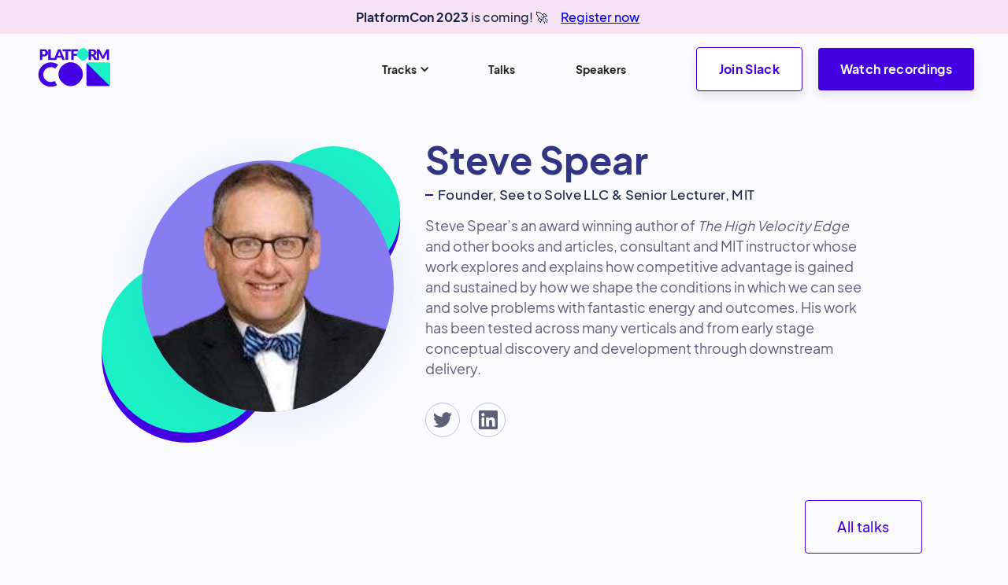

--- FILE ---
content_type: text/html; charset=utf-8
request_url: https://2022.platformcon.com/speaker/steve-spear
body_size: 4772
content:
<!DOCTYPE html><!-- Last Published: Tue Jan 09 2024 16:44:24 GMT+0000 (Coordinated Universal Time) --><html data-wf-domain="2022.platformcon.com" data-wf-page="620529435dbf4f1504689b27" data-wf-site="620513a1f2cece9c9bf1e457" data-wf-collection="620529435dbf4fd34a689b25" data-wf-item-slug="steve-spear"><head><meta charset="utf-8"/><title>Steve Spear - PlatformCon 2022</title><meta content="Steve Spear’s an award winning author of The High Velocity Edge and other books and articles, consultant and MIT instructor whose work explores and explains how competitive advantage is gained and sustained by how we shape the conditions in which we can see and solve problems with fantastic energy and outcomes. His work has been tested across many verticals and from early stage conceptual discovery and development through downstream delivery." name="description"/><meta content="Steve Spear - PlatformCon 2022" property="og:title"/><meta content="Steve Spear’s an award winning author of The High Velocity Edge and other books and articles, consultant and MIT instructor whose work explores and explains how competitive advantage is gained and sustained by how we shape the conditions in which we can see and solve problems with fantastic energy and outcomes. His work has been tested across many verticals and from early stage conceptual discovery and development through downstream delivery." property="og:description"/><meta content="https://cdn.prod.website-files.com/6205294295b40674a1856690/623092aa73bfbf429505a356_steve-spear.png" property="og:image"/><meta content="Steve Spear - PlatformCon 2022" property="twitter:title"/><meta content="Steve Spear’s an award winning author of The High Velocity Edge and other books and articles, consultant and MIT instructor whose work explores and explains how competitive advantage is gained and sustained by how we shape the conditions in which we can see and solve problems with fantastic energy and outcomes. His work has been tested across many verticals and from early stage conceptual discovery and development through downstream delivery." property="twitter:description"/><meta content="https://cdn.prod.website-files.com/6205294295b40674a1856690/623092aa73bfbf429505a356_steve-spear.png" property="twitter:image"/><meta property="og:type" content="website"/><meta content="summary_large_image" name="twitter:card"/><meta content="width=device-width, initial-scale=1" name="viewport"/><meta content="VJh6DYLAZUXKQS3niGGxHdsW3ZtccuK-07bETa1Bwh4" name="google-site-verification"/><link href="https://assets-global.website-files.com/620513a1f2cece9c9bf1e457/css/platformcon22.cf9bfadb9.min.css" rel="stylesheet" type="text/css"/><script type="text/javascript">!function(o,c){var n=c.documentElement,t=" w-mod-";n.className+=t+"js",("ontouchstart"in o||o.DocumentTouch&&c instanceof DocumentTouch)&&(n.className+=t+"touch")}(window,document);</script><link href="https://cdn.prod.website-files.com/620513a1f2cece9c9bf1e457/62271d6095bb5785099459ec_favicon.png" rel="shortcut icon" type="image/x-icon"/><link href="https://cdn.prod.website-files.com/620513a1f2cece9c9bf1e457/62271d6bebeab0d8425a916c_webclip.png" rel="apple-touch-icon"/><!-- Google Tag Manager -->
<script>(function(w,d,s,l,i){w[l]=w[l]||[];w[l].push({'gtm.start':
new Date().getTime(),event:'gtm.js'});var f=d.getElementsByTagName(s)[0],
j=d.createElement(s),dl=l!='dataLayer'?'&l='+l:'';j.async=true;j.src=
'https://www.googletagmanager.com/gtm.js?id='+i+dl;f.parentNode.insertBefore(j,f);
})(window,document,'script','dataLayer','GTM-KQB6XRW');</script>
<!-- End Google Tag Manager --></head><body><div class="top-bar-wrapper"><div class="div-block-14"><div class="text-block-4"><strong>PlatformCon 2023</strong> is coming! 🚀</div><a href="https://platformcon.com/" target="_blank" class="link">Register now</a></div></div><div data-collapse="medium" data-animation="over-right" data-duration="800" data-easing="ease-out-expo" data-easing2="ease-out-expo" role="banner" class="header top-fixed w-nav"><div class="container-header-copy"><div class="shadow"></div><div class="header-split-left"><a href="/" class="brand w-nav-brand"><img src="https://cdn.prod.website-files.com/620513a1f2cece9c9bf1e457/62e2515add8c394112c462b5_platformcon-logo-simple.svg" alt="" class="special-image"/></a><div class="divider main-header-left"></div></div><nav role="navigation" class="nav-menu-header w-nav-menu"><div data-hover="false" data-delay="0" class="dropdown-header w-dropdown"><div class="nav-link w-dropdown-toggle"><div class="dropdown-text">Tracks</div><div class="icon w-icon-dropdown-toggle"></div></div><nav class="dropdown-list w-dropdown-list"><div class="dropdown-menu-wrapper"><a href="/#tracks" class="drop-link overview w-inline-block"><div class="drop-text is-centered"><div>Tracks Overview</div></div><div class="div-block-4"></div><div class="div-block-4-copy"></div></a><a href="/tracks/platform-stories" class="drop-link w-inline-block"><div class="drop-text"><img src="https://cdn.prod.website-files.com/620513a1f2cece9c9bf1e457/6205287305a3bdaa02eb1d92_platform-stories-accent.svg" loading="lazy" alt="" class="drop-icon"/><div>Platform Stories</div></div></a><a href="/tracks/platform-tech" class="drop-link w-inline-block"><div class="drop-text"><img src="https://cdn.prod.website-files.com/620513a1f2cece9c9bf1e457/621ded08c99c638520fed2fc_tech.svg" loading="lazy" alt="" class="drop-icon"/><div>Platform Tech</div></div></a><a href="/tracks/platform-design" class="drop-link w-inline-block"><div class="drop-text"><img src="https://cdn.prod.website-files.com/620513a1f2cece9c9bf1e457/6205287305a3bd2223eb1d93_platform-design-accent.svg" loading="lazy" alt="" class="drop-icon"/><div>Platform Design</div></div></a><a href="/tracks/platform-culture" class="drop-link w-inline-block"><div class="drop-text"><img src="https://cdn.prod.website-files.com/620513a1f2cece9c9bf1e457/6205287305a3bd587aeb1d91_platform-culture-accent.svg" loading="lazy" alt="" class="drop-icon"/><div>Platform Culture</div></div></a></div></nav></div><a href="/talks" class="nav-link w-nav-link">Talks</a><a href="/speakers" class="nav-link w-nav-link">Speakers</a><a href="/#sponsor" class="nav-link hide w-nav-link">Sponsors</a></nav><div id="w-node-_7963a319-7afa-e090-ab9c-6b4e98e20fbc-c8d870cd" class="header-split-right"><a href="https://platformengineering.org/slack-rd" class="button-primary small-header outline w-button">Join Slack</a><a href="https://www.youtube.com/c/platformengineering" class="button-primary small-header w-button">Watch recordings</a><div class="menu-button-mobile w-nav-button"><div class="menu-button-icon"><div class="menu-line-top"></div><div class="menu-line-middle"></div><div class="menu-line-bottom"></div></div></div></div></div></div><div class="section speaker"><div class="container-medium-1109px w-container"><div class="speaker-wrapper"><div data-w-id="d09316f6-2ae0-8944-2146-02e7301a7515" style="-webkit-transform:translate3d(0, 0, 0) scale3d(0.97, 0.97, 1) rotateX(0) rotateY(0) rotateZ(0) skew(0, 0);-moz-transform:translate3d(0, 0, 0) scale3d(0.97, 0.97, 1) rotateX(0) rotateY(0) rotateZ(0) skew(0, 0);-ms-transform:translate3d(0, 0, 0) scale3d(0.97, 0.97, 1) rotateX(0) rotateY(0) rotateZ(0) skew(0, 0);transform:translate3d(0, 0, 0) scale3d(0.97, 0.97, 1) rotateX(0) rotateY(0) rotateZ(0) skew(0, 0);opacity:0" class="speaker-image-wrapper"><img alt="" src="https://cdn.prod.website-files.com/6205294295b40674a1856690/623092aa73bfbf429505a356_steve-spear.png" class="special-image-2 speaker"/><img src="https://cdn.prod.website-files.com/620513a1f2cece9c9bf1e457/622884b40a2e5a387cfb5f34_circles-green.svg" width="232" height="232" style="-webkit-transform:translate3d(0, 0, 0) scale3d(0.97, 0.97, 1) rotateX(0) rotateY(0) rotateZ(0) skew(0, 0);-moz-transform:translate3d(0, 0, 0) scale3d(0.97, 0.97, 1) rotateX(0) rotateY(0) rotateZ(0) skew(0, 0);-ms-transform:translate3d(0, 0, 0) scale3d(0.97, 0.97, 1) rotateX(0) rotateY(0) rotateZ(0) skew(0, 0);transform:translate3d(0, 0, 0) scale3d(0.97, 0.97, 1) rotateX(0) rotateY(0) rotateZ(0) skew(0, 0);opacity:0" alt="" data-w-id="d09316f6-2ae0-8944-2146-02e7301a7517" class="bg speaker-01"/><img src="https://cdn.prod.website-files.com/620513a1f2cece9c9bf1e457/622884b40a2e5a387cfb5f34_circles-green.svg" width="180" height="180" style="-webkit-transform:translate3d(0, 0, 0) scale3d(0.97, 0.97, 1) rotateX(0) rotateY(0) rotateZ(0) skew(0, 0);-moz-transform:translate3d(0, 0, 0) scale3d(0.97, 0.97, 1) rotateX(0) rotateY(0) rotateZ(0) skew(0, 0);-ms-transform:translate3d(0, 0, 0) scale3d(0.97, 0.97, 1) rotateX(0) rotateY(0) rotateZ(0) skew(0, 0);transform:translate3d(0, 0, 0) scale3d(0.97, 0.97, 1) rotateX(0) rotateY(0) rotateZ(0) skew(0, 0);opacity:0" alt="" data-w-id="d09316f6-2ae0-8944-2146-02e7301a7518" class="bg speaker-02"/></div><div data-w-id="d09316f6-2ae0-8944-2146-02e7301a7519" style="-webkit-transform:translate3d(0, 0, 0) scale3d(0.97, 0.97, 1) rotateX(0) rotateY(0) rotateZ(0) skew(0, 0);-moz-transform:translate3d(0, 0, 0) scale3d(0.97, 0.97, 1) rotateX(0) rotateY(0) rotateZ(0) skew(0, 0);-ms-transform:translate3d(0, 0, 0) scale3d(0.97, 0.97, 1) rotateX(0) rotateY(0) rotateZ(0) skew(0, 0);transform:translate3d(0, 0, 0) scale3d(0.97, 0.97, 1) rotateX(0) rotateY(0) rotateZ(0) skew(0, 0);opacity:0" class="speaker-content"><h1 class="title speaker">Steve Spear</h1><div class="work-wrapper speaker-hero"><div class="accent-line-speaker"></div><div class="work-text-speaker">Founder, See to Solve LLC &amp; Senior Lecturer, MIT</div></div><div class="richt-text w-richtext"><p>Steve Spear’s an award winning author of <em>The High Velocity Edge </em>and other books and articles, consultant and MIT instructor whose work explores and explains how competitive advantage is gained and sustained by how we shape the conditions in which we can see and solve problems with fantastic energy and outcomes. His work has been tested across many verticals and from early stage conceptual discovery and development through downstream delivery.</p></div><div class="social-media-wrapper"><a href="https://twitter.com/StevenJSpear" target="_blank" class="social-media-link-wrapper w-inline-block"><div class="social-svg w-embed"><svg aria-hidden="true" role="img" fill=currentColor xmlns="http://www.w3.org/2000/svg" viewBox="0 0 24 24"><title>Twitter icon</title><path d="M23.953 4.57a10 10 0 01-2.825.775 4.958 4.958 0 002.163-2.723c-.951.555-2.005.959-3.127 1.184a4.92 4.92 0 00-8.384 4.482C7.69 8.095 4.067 6.13 1.64 3.162a4.822 4.822 0 00-.666 2.475c0 1.71.87 3.213 2.188 4.096a4.904 4.904 0 01-2.228-.616v.06a4.923 4.923 0 003.946 4.827 4.996 4.996 0 01-2.212.085 4.936 4.936 0 004.604 3.417 9.867 9.867 0 01-6.102 2.105c-.39 0-.779-.023-1.17-.067a13.995 13.995 0 007.557 2.209c9.053 0 13.998-7.496 13.998-13.985 0-.21 0-.42-.015-.63A9.935 9.935 0 0024 4.59z"/></svg></div></a><div class="spacer social-media"></div><a href="http://linkedin.com/in/stevespear" target="_blank" class="social-media-link-wrapper w-inline-block"><div class="social-svg w-embed"><svg aria-hidden="true" role="img" fill='currentColor' viewBox="0 0 24 24" xmlns="http://www.w3.org/2000/svg"><title>LinkedIn icon</title><path d="M20.447 20.452h-3.554v-5.569c0-1.328-.027-3.037-1.852-3.037-1.853 0-2.136 1.445-2.136 2.939v5.667H9.351V9h3.414v1.561h.046c.477-.9 1.637-1.85 3.37-1.85 3.601 0 4.267 2.37 4.267 5.455v6.286zM5.337 7.433c-1.144 0-2.063-.926-2.063-2.065 0-1.138.92-2.063 2.063-2.063 1.14 0 2.064.925 2.064 2.063 0 1.139-.925 2.065-2.064 2.065zm1.782 13.019H3.555V9h3.564v11.452zM22.225 0H1.771C.792 0 0 .774 0 1.729v20.542C0 23.227.792 24 1.771 24h20.451C23.2 24 24 23.227 24 22.271V1.729C24 .774 23.2 0 22.222 0h.003z"/></svg></div></a></div></div></div><div class="top-content margin-top-large"><div class="div-block-6"><h2 data-w-id="d7a113b6-1c8e-6111-320e-6c9c8e12eb41" style="-webkit-transform:translate3d(0, 0, 0) scale3d(0.97, 0.97, 1) rotateX(0) rotateY(0) rotateZ(0) skew(0, 0);-moz-transform:translate3d(0, 0, 0) scale3d(0.97, 0.97, 1) rotateX(0) rotateY(0) rotateZ(0) skew(0, 0);-ms-transform:translate3d(0, 0, 0) scale3d(0.97, 0.97, 1) rotateX(0) rotateY(0) rotateZ(0) skew(0, 0);transform:translate3d(0, 0, 0) scale3d(0.97, 0.97, 1) rotateX(0) rotateY(0) rotateZ(0) skew(0, 0);opacity:0" class="title name-cms">Steve</h2><h2 data-w-id="6ca1b36b-b40c-c611-ab9c-5c5144ee9c2a" style="-webkit-transform:translate3d(0, 0, 0) scale3d(0.97, 0.97, 1) rotateX(0) rotateY(0) rotateZ(0) skew(0, 0);-moz-transform:translate3d(0, 0, 0) scale3d(0.97, 0.97, 1) rotateX(0) rotateY(0) rotateZ(0) skew(0, 0);-ms-transform:translate3d(0, 0, 0) scale3d(0.97, 0.97, 1) rotateX(0) rotateY(0) rotateZ(0) skew(0, 0);transform:translate3d(0, 0, 0) scale3d(0.97, 0.97, 1) rotateX(0) rotateY(0) rotateZ(0) skew(0, 0);opacity:0" class="title speaker-agenda">at PlatformCON</h2></div><div data-w-id="6ca1b36b-b40c-c611-ab9c-5c5144ee9c2c" style="-webkit-transform:translate3d(0, 0, 0) scale3d(0.97, 0.97, 1) rotateX(0) rotateY(0) rotateZ(0) skew(0, 0);-moz-transform:translate3d(0, 0, 0) scale3d(0.97, 0.97, 1) rotateX(0) rotateY(0) rotateZ(0) skew(0, 0);-ms-transform:translate3d(0, 0, 0) scale3d(0.97, 0.97, 1) rotateX(0) rotateY(0) rotateZ(0) skew(0, 0);transform:translate3d(0, 0, 0) scale3d(0.97, 0.97, 1) rotateX(0) rotateY(0) rotateZ(0) skew(0, 0);opacity:0" class="animation-wrapper"><a href="/talks" class="button-secondary w-button">All talks</a></div></div><div class="talks-wrapper"><div class="collection-list-wrapper w-dyn-list"><div role="list" class="schedule-page-tabs-grid w-dyn-items"><div id="w-node-_369da2a2-b59b-8a82-da6a-7a94c96abb11-04689b27" role="listitem" class="w-dyn-item"><div class="card event"><div class="card-event-top"><a href="/tracks/platform-culture" class="badge card-event w-inline-block"><img alt="" src="https://cdn.prod.website-files.com/6205294295b40674a1856690/620530c853d1b8271956240d_platform-culture-accent.svg" class="card__icon"/><div class="text-block">Platform Culture</div></a><div class="badge card-event keynote w-condition-invisible"><img src="https://cdn.prod.website-files.com/620513a1f2cece9c9bf1e457/62382f18aed628ae73d0017e_keynote-icon.svg" loading="lazy" alt="" class="card__icon"/><div class="text-block">Keynote</div></div><div class="badge-day"><img alt="icon calendar" loading="lazy" src="https://cdn.prod.website-files.com/620513a1f2cece9c9bf1e457/628b94fdd8032079011ec0c5_icon-calendar.svg" class="icon-calendar"/><div>June 10th</div></div></div><a data-w-id="03f7b98c-8b6b-0b68-e520-78af843e15b4" href="/talk/accelerating-the-learning-curve-to-develop-and-deliver-capability-with-urgency-and-speed" class="event-card-link w-inline-block"><h3 class="title card-event">Accelerating the Learning Curve to develop and deliver capability with urgency and speed </h3></a><div class="card-speaker"><a data-w-id="03f7b98c-8b6b-0b68-e520-78af843e15b7" href="/speaker/steve-spear" aria-current="page" class="speakers-content-copy w-inline-block w--current"><img alt="" src="https://cdn.prod.website-files.com/6205294295b40674a1856690/623092aa73bfbf429505a356_steve-spear.png" class="speaker-card-picture template-page"/><div class="div-block"><h4 class="title-copy talk-card">Steve Spear</h4><div class="work-wrapper speaker"><div class="accent-line-copy"></div><div class="work-text-copy">Founder, See to Solve LLC &amp; Senior Lecturer, MIT</div></div></div></a></div></div></div></div></div></div></div></div><div class="section cta"><div class="container-default w-container"><div class="cta-wrapper"><div class="split-content cta-left"><div data-w-id="6ac0b72e-07c9-fd4b-2b21-ec165314341c" class="subtitle cta">PlatformCON is 100% online</div><h2 data-w-id="6ac0b72e-07c9-fd4b-2b21-ec165314341e" class="title cta">Register for <span class="text-span">free!</span></h2><div class="animation-wrapper"><a href="/register" class="button-primary-yt cta-banner w-button">Register</a></div></div></div></div></div><footer class="footer"><div class="footer-container"><div class="footer-col-left"><a href="/" class="footer-logo-block w-inline-block"><img src="https://cdn.prod.website-files.com/620513a1f2cece9c9bf1e457/62e2515add8c394112c462b5_platformcon-logo-simple.svg" alt="" class="footer-logo"/></a><div class="div-block-15"><a href="/faq" class="footer-link-copy">FAQ</a><a href="/code-of-conduct" class="footer-link-copy">Code of conduct</a></div></div><div class="footer-col-right"><div>Supported by </div><a href="#" class="footer-logo-wrapper w-inline-block"><img src="https://cdn.prod.website-files.com/620513a1f2cece9c9bf1e457/6270ed7e14838d17aa68d8cf_logo-humanitec-blue.svg" loading="lazy" alt="" class="image-2"/></a></div></div></footer><script src="https://d3e54v103j8qbb.cloudfront.net/js/jquery-3.5.1.min.dc5e7f18c8.js?site=620513a1f2cece9c9bf1e457" type="text/javascript" integrity="sha256-9/aliU8dGd2tb6OSsuzixeV4y/faTqgFtohetphbbj0=" crossorigin="anonymous"></script><script src="https://assets-global.website-files.com/620513a1f2cece9c9bf1e457/js/platformcon22.6f9b67a5f.js" type="text/javascript"></script><!-- Google Tag Manager (noscript) -->
<noscript><iframe src="https://www.googletagmanager.com/ns.html?id=GTM-KQB6XRW"
height="0" width="0" style="display:none;visibility:hidden"></iframe></noscript>
<!-- End Google Tag Manager (noscript) --></body></html>

--- FILE ---
content_type: text/css
request_url: https://assets-global.website-files.com/620513a1f2cece9c9bf1e457/css/platformcon22.cf9bfadb9.min.css
body_size: 29453
content:
html{-ms-text-size-adjust:100%;-webkit-text-size-adjust:100%;font-family:sans-serif}body{margin:0}article,aside,details,figcaption,figure,footer,header,hgroup,main,menu,nav,section,summary{display:block}audio,canvas,progress,video{vertical-align:baseline;display:inline-block}audio:not([controls]){height:0;display:none}[hidden],template{display:none}a{background-color:transparent}a:active,a:hover{outline:0}abbr[title]{border-bottom:1px dotted}b,strong{font-weight:700}dfn{font-style:italic}h1{margin:.67em 0;font-size:2em}mark{color:#000;background:#ff0}small{font-size:80%}sub,sup{vertical-align:baseline;font-size:75%;line-height:0;position:relative}sup{top:-.5em}sub{bottom:-.25em}img{border:0}svg:not(:root){overflow:hidden}figure{margin:1em 40px}hr{box-sizing:content-box;height:0}pre{overflow:auto}code,kbd,pre,samp{font-family:monospace;font-size:1em}button,input,optgroup,select,textarea{color:inherit;font:inherit;margin:0}button{overflow:visible}button,select{text-transform:none}button,html input[type=button],input[type=reset]{-webkit-appearance:button;cursor:pointer}button[disabled],html input[disabled]{cursor:default}button::-moz-focus-inner,input::-moz-focus-inner{border:0;padding:0}input{line-height:normal}input[type=checkbox],input[type=radio]{box-sizing:border-box;padding:0}input[type=number]::-webkit-inner-spin-button,input[type=number]::-webkit-outer-spin-button{height:auto}input[type=search]{-webkit-appearance:none}input[type=search]::-webkit-search-cancel-button,input[type=search]::-webkit-search-decoration{-webkit-appearance:none}fieldset{border:1px solid silver;margin:0 2px;padding:.35em .625em .75em}legend{border:0;padding:0}textarea{overflow:auto}optgroup{font-weight:700}table{border-collapse:collapse;border-spacing:0}td,th{padding:0}@font-face{font-family:webflow-icons;src:url([data-uri])format("truetype");font-weight:400;font-style:normal}[class^=w-icon-],[class*=\ w-icon-]{speak:none;font-variant:normal;text-transform:none;-webkit-font-smoothing:antialiased;-moz-osx-font-smoothing:grayscale;font-style:normal;font-weight:400;line-height:1;font-family:webflow-icons!important}.w-icon-slider-right:before{content:""}.w-icon-slider-left:before{content:""}.w-icon-nav-menu:before{content:""}.w-icon-arrow-down:before,.w-icon-dropdown-toggle:before{content:""}.w-icon-file-upload-remove:before{content:""}.w-icon-file-upload-icon:before{content:""}*{box-sizing:border-box}html{height:100%}body{min-height:100%;color:#333;background-color:#fff;margin:0;font-family:Arial,sans-serif;font-size:14px;line-height:20px}img{max-width:100%;vertical-align:middle;display:inline-block}html.w-mod-touch *{background-attachment:scroll!important}.w-block{display:block}.w-inline-block{max-width:100%;display:inline-block}.w-clearfix:before,.w-clearfix:after{content:" ";grid-area:1/1/2/2;display:table}.w-clearfix:after{clear:both}.w-hidden{display:none}.w-button{color:#fff;line-height:inherit;cursor:pointer;background-color:#3898ec;border:0;border-radius:0;padding:9px 15px;text-decoration:none;display:inline-block}input.w-button{-webkit-appearance:button}html[data-w-dynpage] [data-w-cloak]{color:transparent!important}.w-code-block{margin:unset}.w-webflow-badge,.w-webflow-badge *{z-index:auto;visibility:visible;box-sizing:border-box;width:auto;height:auto;max-height:none;max-width:none;min-height:0;min-width:0;float:none;clear:none;box-shadow:none;opacity:1;direction:ltr;font-family:inherit;font-weight:inherit;color:inherit;font-size:inherit;line-height:inherit;font-style:inherit;font-variant:inherit;text-align:inherit;letter-spacing:inherit;-webkit-text-decoration:inherit;text-decoration:inherit;text-indent:0;text-transform:inherit;text-shadow:none;font-smoothing:auto;vertical-align:baseline;cursor:inherit;white-space:inherit;word-break:normal;word-spacing:normal;word-wrap:normal;background:0 0;border:0 transparent;border-radius:0;margin:0;padding:0;list-style-type:disc;transition:none;display:block;position:static;top:auto;bottom:auto;left:auto;right:auto;overflow:visible;transform:none}.w-webflow-badge{white-space:nowrap;cursor:pointer;box-shadow:0 0 0 1px rgba(0,0,0,.1),0 1px 3px rgba(0,0,0,.1);visibility:visible!important;z-index:2147483647!important;color:#aaadb0!important;opacity:1!important;width:auto!important;height:auto!important;background-color:#fff!important;border-radius:3px!important;margin:0!important;padding:6px!important;font-size:12px!important;line-height:14px!important;text-decoration:none!important;display:inline-block!important;position:fixed!important;top:auto!important;bottom:12px!important;left:auto!important;right:12px!important;overflow:visible!important;transform:none!important}.w-webflow-badge>img{visibility:visible!important;opacity:1!important;vertical-align:middle!important;display:inline-block!important}h1,h2,h3,h4,h5,h6{margin-bottom:10px;font-weight:700}h1{margin-top:20px;font-size:38px;line-height:44px}h2{margin-top:20px;font-size:32px;line-height:36px}h3{margin-top:20px;font-size:24px;line-height:30px}h4{margin-top:10px;font-size:18px;line-height:24px}h5{margin-top:10px;font-size:14px;line-height:20px}h6{margin-top:10px;font-size:12px;line-height:18px}p{margin-top:0;margin-bottom:10px}blockquote{border-left:5px solid #e2e2e2;margin:0 0 10px;padding:10px 20px;font-size:18px;line-height:22px}figure{margin:0 0 10px}figcaption{text-align:center;margin-top:5px}ul,ol{margin-top:0;margin-bottom:10px;padding-left:40px}.w-list-unstyled{padding-left:0;list-style:none}.w-embed:before,.w-embed:after{content:" ";grid-area:1/1/2/2;display:table}.w-embed:after{clear:both}.w-video{width:100%;padding:0;position:relative}.w-video iframe,.w-video object,.w-video embed{width:100%;height:100%;border:none;position:absolute;top:0;left:0}fieldset{border:0;margin:0;padding:0}button,[type=button],[type=reset]{cursor:pointer;-webkit-appearance:button;border:0}.w-form{margin:0 0 15px}.w-form-done{text-align:center;background-color:#ddd;padding:20px;display:none}.w-form-fail{background-color:#ffdede;margin-top:10px;padding:10px;display:none}label{margin-bottom:5px;font-weight:700;display:block}.w-input,.w-select{width:100%;height:38px;color:#333;vertical-align:middle;background-color:#fff;border:1px solid #ccc;margin-bottom:10px;padding:8px 12px;font-size:14px;line-height:1.42857;display:block}.w-input:-moz-placeholder,.w-select:-moz-placeholder{color:#999}.w-input::-moz-placeholder,.w-select::-moz-placeholder{color:#999;opacity:1}.w-input::-webkit-input-placeholder,.w-select::-webkit-input-placeholder{color:#999}.w-input:focus,.w-select:focus{border-color:#3898ec;outline:0}.w-input[disabled],.w-select[disabled],.w-input[readonly],.w-select[readonly],fieldset[disabled] .w-input,fieldset[disabled] .w-select{cursor:not-allowed}.w-input[disabled]:not(.w-input-disabled),.w-select[disabled]:not(.w-input-disabled),.w-input[readonly],.w-select[readonly],fieldset[disabled]:not(.w-input-disabled) .w-input,fieldset[disabled]:not(.w-input-disabled) .w-select{background-color:#eee}textarea.w-input,textarea.w-select{height:auto}.w-select{background-color:#f3f3f3}.w-select[multiple]{height:auto}.w-form-label{cursor:pointer;margin-bottom:0;font-weight:400;display:inline-block}.w-radio{margin-bottom:5px;padding-left:20px;display:block}.w-radio:before,.w-radio:after{content:" ";grid-area:1/1/2/2;display:table}.w-radio:after{clear:both}.w-radio-input{float:left;margin:3px 0 0 -20px;line-height:normal}.w-file-upload{margin-bottom:10px;display:block}.w-file-upload-input{width:.1px;height:.1px;opacity:0;z-index:-100;position:absolute;overflow:hidden}.w-file-upload-default,.w-file-upload-uploading,.w-file-upload-success{color:#333;display:inline-block}.w-file-upload-error{margin-top:10px;display:block}.w-file-upload-default.w-hidden,.w-file-upload-uploading.w-hidden,.w-file-upload-error.w-hidden,.w-file-upload-success.w-hidden{display:none}.w-file-upload-uploading-btn{cursor:pointer;background-color:#fafafa;border:1px solid #ccc;margin:0;padding:8px 12px;font-size:14px;font-weight:400;display:flex}.w-file-upload-file{background-color:#fafafa;border:1px solid #ccc;flex-grow:1;justify-content:space-between;margin:0;padding:8px 9px 8px 11px;display:flex}.w-file-upload-file-name{font-size:14px;font-weight:400;display:block}.w-file-remove-link{width:auto;height:auto;cursor:pointer;margin-top:3px;margin-left:10px;padding:3px;display:block}.w-icon-file-upload-remove{margin:auto;font-size:10px}.w-file-upload-error-msg{color:#ea384c;padding:2px 0;display:inline-block}.w-file-upload-info{padding:0 12px;line-height:38px;display:inline-block}.w-file-upload-label{cursor:pointer;background-color:#fafafa;border:1px solid #ccc;margin:0;padding:8px 12px;font-size:14px;font-weight:400;display:inline-block}.w-icon-file-upload-icon,.w-icon-file-upload-uploading{width:20px;margin-right:8px;display:inline-block}.w-icon-file-upload-uploading{height:20px}.w-container{max-width:940px;margin-left:auto;margin-right:auto}.w-container:before,.w-container:after{content:" ";grid-area:1/1/2/2;display:table}.w-container:after{clear:both}.w-container .w-row{margin-left:-10px;margin-right:-10px}.w-row:before,.w-row:after{content:" ";grid-area:1/1/2/2;display:table}.w-row:after{clear:both}.w-row .w-row{margin-left:0;margin-right:0}.w-col{float:left;width:100%;min-height:1px;padding-left:10px;padding-right:10px;position:relative}.w-col .w-col{padding-left:0;padding-right:0}.w-col-1{width:8.33333%}.w-col-2{width:16.6667%}.w-col-3{width:25%}.w-col-4{width:33.3333%}.w-col-5{width:41.6667%}.w-col-6{width:50%}.w-col-7{width:58.3333%}.w-col-8{width:66.6667%}.w-col-9{width:75%}.w-col-10{width:83.3333%}.w-col-11{width:91.6667%}.w-col-12{width:100%}.w-hidden-main{display:none!important}@media screen and (max-width:991px){.w-container{max-width:728px}.w-hidden-main{display:inherit!important}.w-hidden-medium{display:none!important}.w-col-medium-1{width:8.33333%}.w-col-medium-2{width:16.6667%}.w-col-medium-3{width:25%}.w-col-medium-4{width:33.3333%}.w-col-medium-5{width:41.6667%}.w-col-medium-6{width:50%}.w-col-medium-7{width:58.3333%}.w-col-medium-8{width:66.6667%}.w-col-medium-9{width:75%}.w-col-medium-10{width:83.3333%}.w-col-medium-11{width:91.6667%}.w-col-medium-12{width:100%}.w-col-stack{width:100%;left:auto;right:auto}}@media screen and (max-width:767px){.w-hidden-main,.w-hidden-medium{display:inherit!important}.w-hidden-small{display:none!important}.w-row,.w-container .w-row{margin-left:0;margin-right:0}.w-col{width:100%;left:auto;right:auto}.w-col-small-1{width:8.33333%}.w-col-small-2{width:16.6667%}.w-col-small-3{width:25%}.w-col-small-4{width:33.3333%}.w-col-small-5{width:41.6667%}.w-col-small-6{width:50%}.w-col-small-7{width:58.3333%}.w-col-small-8{width:66.6667%}.w-col-small-9{width:75%}.w-col-small-10{width:83.3333%}.w-col-small-11{width:91.6667%}.w-col-small-12{width:100%}}@media screen and (max-width:479px){.w-container{max-width:none}.w-hidden-main,.w-hidden-medium,.w-hidden-small{display:inherit!important}.w-hidden-tiny{display:none!important}.w-col{width:100%}.w-col-tiny-1{width:8.33333%}.w-col-tiny-2{width:16.6667%}.w-col-tiny-3{width:25%}.w-col-tiny-4{width:33.3333%}.w-col-tiny-5{width:41.6667%}.w-col-tiny-6{width:50%}.w-col-tiny-7{width:58.3333%}.w-col-tiny-8{width:66.6667%}.w-col-tiny-9{width:75%}.w-col-tiny-10{width:83.3333%}.w-col-tiny-11{width:91.6667%}.w-col-tiny-12{width:100%}}.w-widget{position:relative}.w-widget-map{width:100%;height:400px}.w-widget-map label{width:auto;display:inline}.w-widget-map img{max-width:inherit}.w-widget-map .gm-style-iw{text-align:center}.w-widget-map .gm-style-iw>button{display:none!important}.w-widget-twitter{overflow:hidden}.w-widget-twitter-count-shim{vertical-align:top;width:28px;height:20px;text-align:center;background:#fff;border:1px solid #758696;border-radius:3px;display:inline-block;position:relative}.w-widget-twitter-count-shim *{pointer-events:none;-webkit-user-select:none;-ms-user-select:none;user-select:none}.w-widget-twitter-count-shim .w-widget-twitter-count-inner{text-align:center;color:#999;font-family:serif;font-size:15px;line-height:12px;position:relative}.w-widget-twitter-count-shim .w-widget-twitter-count-clear{display:block;position:relative}.w-widget-twitter-count-shim.w--large{width:36px;height:28px}.w-widget-twitter-count-shim.w--large .w-widget-twitter-count-inner{font-size:18px;line-height:18px}.w-widget-twitter-count-shim:not(.w--vertical){margin-left:5px;margin-right:8px}.w-widget-twitter-count-shim:not(.w--vertical).w--large{margin-left:6px}.w-widget-twitter-count-shim:not(.w--vertical):before,.w-widget-twitter-count-shim:not(.w--vertical):after{content:" ";height:0;width:0;pointer-events:none;border:solid transparent;position:absolute;top:50%;left:0}.w-widget-twitter-count-shim:not(.w--vertical):before{border-width:4px;border-color:rgba(117,134,150,0) #5d6c7b rgba(117,134,150,0) rgba(117,134,150,0);margin-top:-4px;margin-left:-9px}.w-widget-twitter-count-shim:not(.w--vertical).w--large:before{border-width:5px;margin-top:-5px;margin-left:-10px}.w-widget-twitter-count-shim:not(.w--vertical):after{border-width:4px;border-color:rgba(255,255,255,0) #fff rgba(255,255,255,0) rgba(255,255,255,0);margin-top:-4px;margin-left:-8px}.w-widget-twitter-count-shim:not(.w--vertical).w--large:after{border-width:5px;margin-top:-5px;margin-left:-9px}.w-widget-twitter-count-shim.w--vertical{width:61px;height:33px;margin-bottom:8px}.w-widget-twitter-count-shim.w--vertical:before,.w-widget-twitter-count-shim.w--vertical:after{content:" ";height:0;width:0;pointer-events:none;border:solid transparent;position:absolute;top:100%;left:50%}.w-widget-twitter-count-shim.w--vertical:before{border-width:5px;border-color:#5d6c7b rgba(117,134,150,0) rgba(117,134,150,0);margin-left:-5px}.w-widget-twitter-count-shim.w--vertical:after{border-width:4px;border-color:#fff rgba(255,255,255,0) rgba(255,255,255,0);margin-left:-4px}.w-widget-twitter-count-shim.w--vertical .w-widget-twitter-count-inner{font-size:18px;line-height:22px}.w-widget-twitter-count-shim.w--vertical.w--large{width:76px}.w-background-video{height:500px;color:#fff;position:relative;overflow:hidden}.w-background-video>video{width:100%;height:100%;object-fit:cover;z-index:-100;background-position:50%;background-size:cover;margin:auto;position:absolute;top:-100%;bottom:-100%;left:-100%;right:-100%}.w-background-video>video::-webkit-media-controls-start-playback-button{-webkit-appearance:none;display:none!important}.w-background-video--control{background-color:transparent;padding:0;position:absolute;bottom:1em;right:1em}.w-background-video--control>[hidden]{display:none!important}.w-slider{height:300px;text-align:center;clear:both;-webkit-tap-highlight-color:transparent;tap-highlight-color:transparent;background:#ddd;position:relative}.w-slider-mask{z-index:1;height:100%;white-space:nowrap;display:block;position:relative;left:0;right:0;overflow:hidden}.w-slide{vertical-align:top;width:100%;height:100%;white-space:normal;text-align:left;display:inline-block;position:relative}.w-slider-nav{z-index:2;height:40px;text-align:center;-webkit-tap-highlight-color:transparent;tap-highlight-color:transparent;margin:auto;padding-top:10px;position:absolute;top:auto;bottom:0;left:0;right:0}.w-slider-nav.w-round>div{border-radius:100%}.w-slider-nav.w-num>div{width:auto;height:auto;font-size:inherit;line-height:inherit;padding:.2em .5em}.w-slider-nav.w-shadow>div{box-shadow:0 0 3px rgba(51,51,51,.4)}.w-slider-nav-invert{color:#fff}.w-slider-nav-invert>div{background-color:rgba(34,34,34,.4)}.w-slider-nav-invert>div.w-active{background-color:#222}.w-slider-dot{width:1em;height:1em;cursor:pointer;background-color:rgba(255,255,255,.4);margin:0 3px .5em;transition:background-color .1s,color .1s;display:inline-block;position:relative}.w-slider-dot.w-active{background-color:#fff}.w-slider-dot:focus{outline:none;box-shadow:0 0 0 2px #fff}.w-slider-dot:focus.w-active{box-shadow:none}.w-slider-arrow-left,.w-slider-arrow-right{width:80px;cursor:pointer;color:#fff;-webkit-tap-highlight-color:transparent;tap-highlight-color:transparent;-webkit-user-select:none;-ms-user-select:none;user-select:none;margin:auto;font-size:40px;position:absolute;top:0;bottom:0;left:0;right:0;overflow:hidden}.w-slider-arrow-left [class^=w-icon-],.w-slider-arrow-right [class^=w-icon-],.w-slider-arrow-left [class*=\ w-icon-],.w-slider-arrow-right [class*=\ w-icon-]{position:absolute}.w-slider-arrow-left:focus,.w-slider-arrow-right:focus{outline:0}.w-slider-arrow-left{z-index:3;right:auto}.w-slider-arrow-right{z-index:4;left:auto}.w-icon-slider-left,.w-icon-slider-right{width:1em;height:1em;margin:auto;top:0;bottom:0;left:0;right:0}.w-slider-aria-label{clip:rect(0 0 0 0);height:1px;width:1px;border:0;margin:-1px;padding:0;position:absolute;overflow:hidden}.w-slider-force-show{display:block!important}.w-dropdown{text-align:left;z-index:900;margin-left:auto;margin-right:auto;display:inline-block;position:relative}.w-dropdown-btn,.w-dropdown-toggle,.w-dropdown-link{vertical-align:top;color:#222;text-align:left;white-space:nowrap;margin-left:auto;margin-right:auto;padding:20px;text-decoration:none;position:relative}.w-dropdown-toggle{-webkit-user-select:none;-ms-user-select:none;user-select:none;cursor:pointer;padding-right:40px;display:inline-block}.w-dropdown-toggle:focus{outline:0}.w-icon-dropdown-toggle{width:1em;height:1em;margin:auto 20px auto auto;position:absolute;top:0;bottom:0;right:0}.w-dropdown-list{min-width:100%;background:#ddd;display:none;position:absolute}.w-dropdown-list.w--open{display:block}.w-dropdown-link{color:#222;padding:10px 20px;display:block}.w-dropdown-link.w--current{color:#0082f3}.w-dropdown-link:focus{outline:0}@media screen and (max-width:767px){.w-nav-brand{padding-left:10px}}.w-lightbox-backdrop{cursor:auto;letter-spacing:normal;text-indent:0;text-shadow:none;text-transform:none;visibility:visible;white-space:normal;word-break:normal;word-spacing:normal;word-wrap:normal;color:#fff;text-align:center;z-index:2000;opacity:0;-webkit-user-select:none;-moz-user-select:none;-webkit-tap-highlight-color:transparent;background:rgba(0,0,0,.9);outline:0;font-family:Helvetica Neue,Helvetica,Ubuntu,Segoe UI,Verdana,sans-serif;font-size:17px;font-style:normal;font-weight:300;line-height:1.2;list-style:disc;position:fixed;top:0;bottom:0;left:0;right:0;-webkit-transform:translate(0)}.w-lightbox-backdrop,.w-lightbox-container{height:100%;-webkit-overflow-scrolling:touch;overflow:auto}.w-lightbox-content{height:100vh;position:relative;overflow:hidden}.w-lightbox-view{width:100vw;height:100vh;opacity:0;position:absolute}.w-lightbox-view:before{content:"";height:100vh}.w-lightbox-group,.w-lightbox-group .w-lightbox-view,.w-lightbox-group .w-lightbox-view:before{height:86vh}.w-lightbox-frame,.w-lightbox-view:before{vertical-align:middle;display:inline-block}.w-lightbox-figure{margin:0;position:relative}.w-lightbox-group .w-lightbox-figure{cursor:pointer}.w-lightbox-img{width:auto;height:auto;max-width:none}.w-lightbox-image{float:none;max-width:100vw;max-height:100vh;display:block}.w-lightbox-group .w-lightbox-image{max-height:86vh}.w-lightbox-caption{text-align:left;text-overflow:ellipsis;white-space:nowrap;background:rgba(0,0,0,.4);padding:.5em 1em;position:absolute;bottom:0;left:0;right:0;overflow:hidden}.w-lightbox-embed{width:100%;height:100%;position:absolute;top:0;bottom:0;left:0;right:0}.w-lightbox-control{width:4em;cursor:pointer;background-position:50%;background-repeat:no-repeat;background-size:24px;transition:all .3s;position:absolute;top:0}.w-lightbox-left{background-image:url([data-uri]);display:none;bottom:0;left:0}.w-lightbox-right{background-image:url([data-uri]);display:none;bottom:0;right:0}.w-lightbox-close{height:2.6em;background-image:url([data-uri]);background-size:18px;right:0}.w-lightbox-strip{white-space:nowrap;padding:0 1vh;line-height:0;position:absolute;bottom:0;left:0;right:0;overflow-x:auto;overflow-y:hidden}.w-lightbox-item{width:10vh;box-sizing:content-box;cursor:pointer;padding:2vh 1vh;display:inline-block;-webkit-transform:translate(0,0)}.w-lightbox-active{opacity:.3}.w-lightbox-thumbnail{height:10vh;background:#222;position:relative;overflow:hidden}.w-lightbox-thumbnail-image{position:absolute;top:0;left:0}.w-lightbox-thumbnail .w-lightbox-tall{width:100%;top:50%;transform:translateY(-50%)}.w-lightbox-thumbnail .w-lightbox-wide{height:100%;left:50%;transform:translate(-50%)}.w-lightbox-spinner{box-sizing:border-box;width:40px;height:40px;border:5px solid rgba(0,0,0,.4);border-radius:50%;margin-top:-20px;margin-left:-20px;animation:.8s linear infinite spin;position:absolute;top:50%;left:50%}.w-lightbox-spinner:after{content:"";border:3px solid transparent;border-bottom-color:#fff;border-radius:50%;position:absolute;top:-4px;bottom:-4px;left:-4px;right:-4px}.w-lightbox-hide{display:none}.w-lightbox-noscroll{overflow:hidden}@media (min-width:768px){.w-lightbox-content{height:96vh;margin-top:2vh}.w-lightbox-view,.w-lightbox-view:before{height:96vh}.w-lightbox-group,.w-lightbox-group .w-lightbox-view,.w-lightbox-group .w-lightbox-view:before{height:84vh}.w-lightbox-image{max-width:96vw;max-height:96vh}.w-lightbox-group .w-lightbox-image{max-width:82.3vw;max-height:84vh}.w-lightbox-left,.w-lightbox-right{opacity:.5;display:block}.w-lightbox-close{opacity:.8}.w-lightbox-control:hover{opacity:1}}.w-lightbox-inactive,.w-lightbox-inactive:hover{opacity:0}.w-richtext:before,.w-richtext:after{content:" ";grid-area:1/1/2/2;display:table}.w-richtext:after{clear:both}.w-richtext[contenteditable=true]:before,.w-richtext[contenteditable=true]:after{white-space:initial}.w-richtext ol,.w-richtext ul{overflow:hidden}.w-richtext .w-richtext-figure-selected.w-richtext-figure-type-video div:after,.w-richtext .w-richtext-figure-selected[data-rt-type=video] div:after,.w-richtext .w-richtext-figure-selected.w-richtext-figure-type-image div,.w-richtext .w-richtext-figure-selected[data-rt-type=image] div{outline:2px solid #2895f7}.w-richtext figure.w-richtext-figure-type-video>div:after,.w-richtext figure[data-rt-type=video]>div:after{content:"";display:none;position:absolute;top:0;bottom:0;left:0;right:0}.w-richtext figure{max-width:60%;position:relative}.w-richtext figure>div:before{cursor:default!important}.w-richtext figure img{width:100%}.w-richtext figure figcaption.w-richtext-figcaption-placeholder{opacity:.6}.w-richtext figure div{color:transparent;font-size:0}.w-richtext figure.w-richtext-figure-type-image,.w-richtext figure[data-rt-type=image]{display:table}.w-richtext figure.w-richtext-figure-type-image>div,.w-richtext figure[data-rt-type=image]>div{display:inline-block}.w-richtext figure.w-richtext-figure-type-image>figcaption,.w-richtext figure[data-rt-type=image]>figcaption{caption-side:bottom;display:table-caption}.w-richtext figure.w-richtext-figure-type-video,.w-richtext figure[data-rt-type=video]{width:60%;height:0}.w-richtext figure.w-richtext-figure-type-video iframe,.w-richtext figure[data-rt-type=video] iframe{width:100%;height:100%;position:absolute;top:0;left:0}.w-richtext figure.w-richtext-figure-type-video>div,.w-richtext figure[data-rt-type=video]>div{width:100%}.w-richtext figure.w-richtext-align-center{clear:both;margin-left:auto;margin-right:auto}.w-richtext figure.w-richtext-align-center.w-richtext-figure-type-image>div,.w-richtext figure.w-richtext-align-center[data-rt-type=image]>div{max-width:100%}.w-richtext figure.w-richtext-align-normal{clear:both}.w-richtext figure.w-richtext-align-fullwidth{width:100%;max-width:100%;text-align:center;clear:both;margin-left:auto;margin-right:auto;display:block}.w-richtext figure.w-richtext-align-fullwidth>div{padding-bottom:inherit;display:inline-block}.w-richtext figure.w-richtext-align-fullwidth>figcaption{display:block}.w-richtext figure.w-richtext-align-floatleft{float:left;clear:none;margin-right:15px}.w-richtext figure.w-richtext-align-floatright{float:right;clear:none;margin-left:15px}.w-nav{z-index:1000;background:#ddd;position:relative}.w-nav:before,.w-nav:after{content:" ";grid-area:1/1/2/2;display:table}.w-nav:after{clear:both}.w-nav-brand{float:left;color:#333;text-decoration:none;position:relative}.w-nav-link{vertical-align:top;color:#222;text-align:left;margin-left:auto;margin-right:auto;padding:20px;text-decoration:none;display:inline-block;position:relative}.w-nav-link.w--current{color:#0082f3}.w-nav-menu{float:right;position:relative}[data-nav-menu-open]{text-align:center;min-width:200px;background:#c8c8c8;position:absolute;top:100%;left:0;right:0;overflow:visible;display:block!important}.w--nav-link-open{display:block;position:relative}.w-nav-overlay{width:100%;display:none;position:absolute;top:100%;left:0;right:0;overflow:hidden}.w-nav-overlay [data-nav-menu-open]{top:0}.w-nav[data-animation=over-left] .w-nav-overlay{width:auto}.w-nav[data-animation=over-left] .w-nav-overlay,.w-nav[data-animation=over-left] [data-nav-menu-open]{z-index:1;top:0;right:auto}.w-nav[data-animation=over-right] .w-nav-overlay{width:auto}.w-nav[data-animation=over-right] .w-nav-overlay,.w-nav[data-animation=over-right] [data-nav-menu-open]{z-index:1;top:0;left:auto}.w-nav-button{float:right;cursor:pointer;-webkit-tap-highlight-color:transparent;tap-highlight-color:transparent;-webkit-user-select:none;-ms-user-select:none;user-select:none;padding:18px;font-size:24px;display:none;position:relative}.w-nav-button:focus{outline:0}.w-nav-button.w--open{color:#fff;background-color:#c8c8c8}.w-nav[data-collapse=all] .w-nav-menu{display:none}.w-nav[data-collapse=all] .w-nav-button,.w--nav-dropdown-open,.w--nav-dropdown-toggle-open{display:block}.w--nav-dropdown-list-open{position:static}@media screen and (max-width:991px){.w-nav[data-collapse=medium] .w-nav-menu{display:none}.w-nav[data-collapse=medium] .w-nav-button{display:block}}@media screen and (max-width:767px){.w-nav[data-collapse=small] .w-nav-menu{display:none}.w-nav[data-collapse=small] .w-nav-button{display:block}.w-nav-brand{padding-left:10px}}@media screen and (max-width:479px){.w-nav[data-collapse=tiny] .w-nav-menu{display:none}.w-nav[data-collapse=tiny] .w-nav-button{display:block}}.w-tabs{position:relative}.w-tabs:before,.w-tabs:after{content:" ";grid-area:1/1/2/2;display:table}.w-tabs:after{clear:both}.w-tab-menu{position:relative}.w-tab-link{vertical-align:top;text-align:left;cursor:pointer;color:#222;background-color:#ddd;padding:9px 30px;text-decoration:none;display:inline-block;position:relative}.w-tab-link.w--current{background-color:#c8c8c8}.w-tab-link:focus{outline:0}.w-tab-content{display:block;position:relative;overflow:hidden}.w-tab-pane{display:none;position:relative}.w--tab-active{display:block}@media screen and (max-width:479px){.w-tab-link{display:block}}.w-ix-emptyfix:after{content:""}@keyframes spin{0%{transform:rotate(0)}to{transform:rotate(360deg)}}.w-dyn-empty{background-color:#ddd;padding:10px}.w-dyn-hide,.w-dyn-bind-empty,.w-condition-invisible{display:none!important}.wf-layout-layout{display:grid}:root{--neutral-100-fbfbfd:#fbfbfd;--primary--paragraphs:#5e5f79;--primary--titles:#1a2447;--cta-hover:#3600b6;--accent-blue-4300e3:#4300e3;--secondary-1-f4f7ff:#f4f7ff;--white:white;--primary--accent-1cf1c5:#1cf1c5;--secondary-2:#1facac;--teal:#117474;--neutral-300-c0c1d1:#c0c1d1;--neutral-200-e6e7f3:#e6e7f3;--dark-slate-blue:#323582;--867df0-avatar-background:#867df0;--dark-slate-blue-70:rgba(50,53,130,.7);--ghost-white-f4f0fc:#f4f0fc;--565cef:#565cef;--d5d9f0:#d5d9f0;--medium-violet-red:rgba(209,14,178,.1);--eaf4f3:#eaf4f3}.w-layout-grid{grid-row-gap:16px;grid-column-gap:16px;grid-template-rows:auto auto;grid-template-columns:1fr 1fr;grid-auto-columns:1fr;display:grid}.w-embed-youtubevideo{width:100%;background-image:url(https://d3e54v103j8qbb.cloudfront.net/static/youtube-placeholder.2b05e7d68d.svg);background-position:50%;background-size:cover;padding-bottom:0;padding-left:0;padding-right:0;position:relative}.w-embed-youtubevideo:empty{min-height:75px;padding-bottom:56.25%}body{background-color:var(--neutral-100-fbfbfd);color:var(--primary--paragraphs);font-family:Plusjakartasans,sans-serif;font-size:1.1rem;line-height:1.5}h1{color:var(--primary--titles);margin-top:0;margin-bottom:18px;font-size:4rem;font-weight:700;line-height:1.3em}h2{color:var(--primary--titles);margin-top:0;margin-bottom:1rem;font-size:3rem;font-weight:700;line-height:1.33em}h3{color:var(--primary--titles);margin-top:0;margin-bottom:20px;font-size:1.7rem;font-weight:700;line-height:1.25em}h4{color:var(--primary--titles);margin-top:10px;margin-bottom:10px;font-size:1.375rem;font-weight:700;line-height:1.364em}h5{color:var(--primary--titles);margin-top:0;margin-bottom:16px;font-size:1.125rem;font-weight:700;line-height:1.364em}h6{margin-top:0;margin-bottom:10px;font-size:12px;font-weight:700;line-height:18px}p{color:var(--primary--paragraphs);margin-bottom:10px}a{text-decoration:underline}.dropdown-header{z-index:0}.divider{width:100%;height:1px;background-color:#e6e7f3}.divider.main-header-left{width:1px;height:100%;opacity:.5;background-color:rgba(26,36,71,.13);margin-left:24px;margin-right:16px}.divider.home-event-days{background-color:#5e5f79;margin-top:7px;margin-bottom:7px}.divider.home-event-date{width:2px;height:100%;background-color:#fff;margin-top:13px;margin-bottom:13px}.divider.about-marketers-card{height:2px;max-width:110px;opacity:.4;background-color:#fff;margin-top:20px;margin-bottom:20px}.divider.about-marketers-card.white{opacity:1;background-color:#e6e7f3}.divider.event{width:1px;height:auto;background-color:#e6e7f3;margin-left:68px;margin-right:68px}.divider.sponsors{width:1px;height:auto;background-color:#e6e7f3;flex:0 auto;align-self:stretch;margin-left:48px;margin-right:48px}.divider.home-event-days-copy{width:100%;height:1px;background-color:#5e5f79;margin:7px 8px}.divider.home-event-date-copy{width:2px;height:100%;background-color:#fff;margin:2px 10px}.header-split-right{align-items:center;display:flex}.special-image{width:100%;max-width:9rem}.dropdown-list{background-color:transparent;border-radius:8px;margin-left:-188px;overflow:hidden;box-shadow:0 10px 20px rgba(0,0,0,.1)}.dropdown-list.w--open{width:auto;min-width:16rem;margin-left:0}.drop-text{width:100%;align-items:center;display:flex}.drop-text.is-centered{justify-content:center}.header{background-color:#fff;padding-top:16px;padding-bottom:16px}.header.top-fixed{background-color:transparent}.container-header{max-width:1242px;justify-content:space-between;margin-left:auto;margin-right:auto;padding-left:24px;padding-right:24px;display:flex}.nav-link{padding:10px 14px;font-size:.9rem;font-weight:700;line-height:1em;transition:color .35s;display:flex}.nav-link:hover{color:var(--cta-hover)}.nav-link.w--current{color:var(--accent-blue-4300e3);font-weight:700}.nav-link.hide,.shadow{display:none}.header-split-left{align-items:center;display:flex}.menu-button-mobile{color:#fff;text-align:center;background-color:#1cf1c5;border-radius:4px;padding:26px 42px;font-weight:700;line-height:20px}.nav-menu-header{align-items:center;display:flex}.button-primary{background-color:var(--accent-blue-4300e3);color:#fff;text-align:center;letter-spacing:.02em;transform-style:preserve-3d;border-radius:4px;padding:24px 40px;font-size:18px;font-weight:700;line-height:1em;transition:transform .35s,box-shadow .35s,background-color .35s;box-shadow:0 6px 13px rgba(9,11,44,.1)}.button-primary:hover{background-color:var(--cta-hover);color:#fff;transform:scale3d(.95,.95,1.01);box-shadow:1px 1px 6px rgba(9,11,44,.1),0 3px 6px rgba(9,11,44,.1)}.button-primary.small-header{white-space:nowrap;padding:18px 28px;font-size:16px;line-height:1.125em}.button-primary.small-header.outline{border:1px solid var(--cta-hover);background-color:var(--white);color:var(--accent-blue-4300e3);margin-right:20px}.button-primary.full-width{align-self:stretch;padding:18px 28px;display:block}.button-primary.small{white-space:nowrap;padding:18px 28px;font-size:16px;line-height:18px}.button-primary.button-white{color:#1cf1c5;background-color:#fff}.button-primary.large{padding:20px 68px;font-size:22px;line-height:24px}.button-primary.newsletter{box-shadow:none;border-radius:0 8px 8px 0;padding:20px 16px;transition:box-shadow .35s,background-color .35s}.button-primary.newsletter:hover{transform:none}.button-primary.hero-button{background-color:var(--primary--accent-1cf1c5)}.button-primary.hero-button:hover{transform:scale(.95)}.button-primary.register{white-space:nowrap;margin-bottom:1.5rem;padding:18px 28px;font-size:16px;line-height:1.125em}.button-primary.register-mobile{white-space:nowrap;margin-bottom:1.5rem;padding:18px 28px;font-size:16px;line-height:1.125em;display:none}.badge{color:#1cf1c5;letter-spacing:.07em;text-transform:uppercase;background-color:#f4f7ff;border-radius:6px;margin-left:14px;padding:8px;font-size:14px;font-weight:700;line-height:1em;display:inline-block}.badge.card-event{background-color:var(--secondary-1-f4f7ff);color:#1a2447;align-items:center;margin-left:0;padding:4px;font-size:13px;text-decoration:none;transition:transform .35s,color .35s,background-color .35s;display:flex}.badge.card-event:hover{color:var(--accent-blue-4300e3);transform:scale(.9)}.badge.card-event.keynote{padding:4px 7px}.badge.event{color:var(--primary--titles);letter-spacing:.08em;text-transform:none;margin-bottom:0;margin-left:0;padding:16px 24px;font-size:15px;font-weight:700;text-decoration:none;transition:color .3s,background-color .3s}.badge.event:hover{background-color:var(--accent-blue-4300e3);color:#fff}.brand{min-height:100%;align-items:center;padding-left:0;transition:transform .35s;display:flex}.brand:hover{transform:scale(.95)}.drop-link{color:#1a2447;border-radius:5px;justify-content:center;align-items:center;padding:18px 24px;font-size:1rem;font-weight:700;line-height:1em;text-decoration:none;transition:background-color .35s;display:flex}.drop-link:hover{color:var(--accent-blue-4300e3);background-color:#ecf1ff}.drop-link.w--current{font-weight:700}.drop-link.overview{background-color:rgba(54,0,182,.03);border-radius:2px;padding-top:28px;padding-bottom:28px;position:relative}.drop-link.overview:hover{background-color:#ecf1ff}.dropdown-menu-wrapper{background-color:var(--white)}.dropdown-text{align-items:center;display:flex}.styleguide-seccion{padding-top:86px;padding-bottom:86px}.container-default{z-index:10;max-width:1242px;margin-left:auto;margin-right:auto;padding-left:24px;padding-right:24px;position:relative}.container-default.submit-talk{margin-bottom:4rem}.color-primary-grid{grid-column-gap:24px;grid-row-gap:24px;grid-template-rows:auto;grid-template-columns:1fr 1fr 1fr}.container-small-left{max-width:592px;padding-right:24px}.color-neutral-grid{grid-column-gap:24px;grid-row-gap:24px;grid-template-columns:1fr 1fr 1fr}.styleguide-title{color:#fff;margin-top:0}.color-content{padding:22px 16px 24px}.styleguide-subtitle{margin-top:0}.styleguide-subtitle.rich-text{margin-top:88px}.accent{width:40%;height:4px;background-color:var(--accent-blue-4300e3);margin-bottom:17px}.styleguide-content-wrapper{padding:110px 68px}.benefits-image-wrapper{min-height:165px;min-width:165px;background-color:var(--secondary-2);justify-content:center;align-self:stretch;align-items:center;display:flex}.mg-top-8px{margin-top:8px}.bg{position:absolute}.bg.discover-02{bottom:164px;left:33px}.bg.discover-03{bottom:59px;left:145px}.bg.card-why{bottom:-115px;right:-147px}.bg.discover-01{bottom:-30px;left:-17px}.bg.about-marketers-03{z-index:-1;top:-16px;left:-228px}.bg.about-marketers-02{z-index:-1;top:10px;right:46px}.bg.about-marketers-01{z-index:-1;top:237px;right:216px}.bg.connect-01{bottom:-56px;left:-27px}.bg.why-us-01{z-index:0;width:50vw;top:0%;bottom:auto;left:-17.2vw;right:auto}.bg.why-us-02{width:40vw;top:27.9vw;right:-13vw}.bg.connect-03{bottom:131px;left:151px}.bg.grow-02{bottom:173px;left:157px}.bg.connect-02{bottom:147px;left:8px}.bg.grow-01{bottom:7px;left:-59px}.bg.speakers-03{top:-304px;right:-92px}.bg.speakers-04{top:-209px;right:-175px}.bg.speakers-06{bottom:-154px;right:-208px}.bg.speakers-02{bottom:-132px;left:-191px}.bg.speakers-01{top:-312px;left:-277px}.bg.speakers-05{bottom:22px;right:-188px}.bg.benefits-02{bottom:10px;right:-102px}.bg.benefits-01{top:-43px;left:-84px}.bg.cta-5{max-width:10vw;bottom:175.5px;right:-164px}.bg.cta-3{max-width:11vw;opacity:.49;top:142px;left:-142px}.bg.cta-4{width:20vw;opacity:.5;bottom:2vw;right:3.8vw}.bg.cta-2{max-width:15vw;top:1%;bottom:auto;left:auto;right:-9%}.bg.cta-6{bottom:-.5px;right:-144px}.bg.cta-1{max-width:14vw;top:-72px;left:-190px}.bg.speaker-02{opacity:.75;top:-18px;right:-13px}.bg.speaker-01{bottom:-39px;left:-57px}.bg.contact-us-03{width:30vw;bottom:-89px;right:-85px}.bg.contact-us-02{top:-32px;right:-101px}.bg.contact-us-01{top:36px;left:-85px}.bg.testimonials-01{opacity:1;bottom:-119px;left:383px}.bg.testimonials-02{max-width:60%;top:-78px;right:-99px}.bg.circle{z-index:0;width:30vw;top:auto;bottom:9.7vw;left:-18.9vw;right:auto}.bg.circle.register{bottom:2.1vw;left:-24.6vw}.bg.thank-you{width:30vw;top:10vw;bottom:auto;left:-10vw;right:auto}.bg.circle-copy{z-index:0;width:23vw;top:auto;bottom:22.8vw;left:-24.3vw;right:auto}.styleguide-sidebar{z-index:2;height:100%;min-height:96vh;flex:0 14em;margin-right:16px;position:-webkit-sticky;position:sticky;top:32px}.color-title{color:#0d0a2c;font-size:18px;font-weight:700;line-height:20px}.flex{display:flex}.sidebar-navigation{margin-bottom:0;padding-left:0;list-style-type:none}.typography-container{border-bottom:1px solid #e6e7f3;padding-top:54px;padding-bottom:54px}.typography-container.last{border-bottom-width:0;padding-bottom:0}.cards-grid{grid-column-gap:24px;grid-row-gap:40px;grid-template-rows:auto;grid-template-columns:1fr 1fr;align-items:end}.follow-us-icon-wrapper{width:88px;height:88px;background-color:#1cf1c5;border-radius:24px;justify-content:center;align-items:center;margin-bottom:21px;display:flex}.mg-top-32px{margin-top:32px}.styleguide-link{color:#484569;border-radius:14px;align-items:center;padding:12px 20px;text-decoration:none;transition:background-color .35s,color .35s;display:flex}.styleguide-link:hover{color:#1cf1c5;background-color:#f4f7ff}.styleguide-link.w--current{color:#1cf1c5;background-color:#f4f7ff;font-weight:700;transition:color .3s,background-color .3s}.mg-top-24px{margin-top:24px}.styleguide-content{max-width:100%;background-color:#fff;border-radius:24px;flex:1;margin-left:18px;box-shadow:0 8px 22px rgba(35,30,97,.13)}.color-container{background-color:#fff;border-radius:16px;box-shadow:0 8px 16px rgba(17,10,99,.04),0 12px 22px rgba(128,118,247,.04)}.color-hex{color:#807e9a;line-height:20px}.color-block{min-height:120px;border-top-left-radius:16px;border-top-right-radius:16px}.color-block.bg-neutral-300{background-color:var(--neutral-300-c0c1d1)}.color-block.bg-primary-3{background-color:var(--primary--paragraphs)}.color-block.bg-primary-2{background-color:var(--primary--titles)}.color-block.bg-white.white{background-color:var(--white);border-bottom:1px solid #e6e7f3}.color-block.bg-primary-1{background-color:var(--primary--accent-1cf1c5)}.color-block.bg-secondary-2{background-color:var(--secondary-2)}.color-block.bg-secondary-1{background-color:var(--secondary-1-f4f7ff)}.color-block.bg-neutral-200{background-color:var(--neutral-200-e6e7f3)}.color-block.bg-neutral-100{background-color:var(--neutral-100-fbfbfd)}.color-content-wrapper{padding-bottom:56px}.color-content-wrapper.last{padding-bottom:0}.styleguide-sidebar-title{color:#0d0a2c;border-bottom:1px solid #e6e7f3;margin-bottom:24px;padding-bottom:24px;padding-left:20px;padding-right:20px;font-size:22px;line-height:24px}.styleguide-sidebar-title.middle{border-top:1px solid #e6e7f3;margin-top:24px;padding-top:24px}.paragraph.follow-us-card{margin-bottom:28px}.paragraph.benefits-card{margin-bottom:0}.paragraph.why{z-index:1;margin-bottom:12px;position:relative}.paragraph.about-marketers{max-width:598px;margin-bottom:40px}.paragraph.thank-you{max-width:430px;margin-bottom:0;margin-left:auto;margin-right:auto}.paragraph.sponsors{margin-bottom:100px}.paragraph.testimonial{color:var(--dark-slate-blue);margin-bottom:27px;font-size:1.125rem;font-weight:500;line-height:1.75rem}.paragraph.hero{max-width:520px;margin-bottom:.5rem;margin-left:auto;margin-right:auto;font-size:1.2rem;line-height:1.6}.paragraph.slack{margin-bottom:1.5rem}.paragraph.faq{margin-bottom:0;padding-left:30px}.paragraph.schdeule{max-width:580px;margin-bottom:.5rem;margin-left:auto;margin-right:auto;font-size:1.2rem;line-height:1.6}.special-typography-2{font-size:48px;line-height:1.333em}.styleguide-link-wrapper{margin-bottom:8px}.benefits-content-wrapper{padding:20px 28px;position:relative}.text-color-accent{color:var(--accent-blue-4300e3);padding-left:0;padding-right:0;text-decoration:none}.styleguide-icon-link{width:56px;height:56px;background-color:#1cf1c5;border-radius:18px;justify-content:center;align-items:center;margin-right:16px;transition:background-color .25s;display:flex}.styleguide-subheader{background-color:#fbfbfd;padding:56px 68px}.white-link{color:#fff}.white-link:hover{color:rgba(255,255,255,.8)}.styelguide-sidebar-icon{width:60%}.special-typography-1{letter-spacing:.02em;text-shadow:0 4px 12px rgba(2,2,21,.2);font-size:64px;line-height:1.098em}.typography-details{color:#1cf1c5;font-weight:500}.button-secondary{border:1px solid var(--accent-blue-4300e3);color:var(--accent-blue-4300e3);text-align:center;letter-spacing:.02em;transform-style:preserve-3d;background-color:transparent;border-radius:4px;padding:24px 40px;font-size:18px;font-weight:500;line-height:1em;transition:transform .35s,border-color .35s,color .35s,background-color .35s}.button-secondary:hover{border-color:var(--accent-blue-4300e3);background-color:var(--accent-blue-4300e3);color:#fff;transform:scale3d(.95,.95,1.01)}.button-secondary.full-width{align-self:stretch;padding:18px 28px;display:block}.button-secondary.large{padding:20px 68px;font-size:22px;line-height:24px}.button-secondary.small{padding:14px 32px;font-size:16px;line-height:18px}.button-secondary.white{color:#fff}.styleguide-header{background-color:#1cf1c5;border-top-left-radius:24px;border-top-right-radius:24px;padding:100px 68px}.color-white{color:#fff}.color-secondary-grid{grid-column-gap:24px;grid-row-gap:24px;grid-template-rows:auto;grid-template-columns:1fr 1fr 1fr}.styleguide-button-container{position:absolute;top:auto;bottom:24px;left:0%;right:0%}.title{color:var(--dark-slate-blue)}.title.why-card{max-width:260px;margin-bottom:0;font-size:2rem;line-height:1.286em}.title.follow-us-card{margin-bottom:17px}.title.benefits-card{margin-bottom:8px}.title.hero{max-width:839px;letter-spacing:-4px;margin-bottom:0;font-size:5rem;font-weight:700}.title.mg-bottom-0px{margin-bottom:0}.title.speaker-page-name{max-width:120px;margin-bottom:6px;font-size:24px;line-height:1.167em}.title.card-event{min-height:4rem;margin-bottom:20px;font-size:24px;line-height:1.365em}.title.cta{color:#fff;margin-bottom:41px}.title.event{margin-bottom:12px;font-size:48px}.title.speaker-agenda{margin-bottom:0}.title.speaker{max-width:35rem;margin-bottom:2px;font-size:48px}.title.contact-us-card{letter-spacing:.01em;margin-bottom:3px;font-size:22px;line-height:1.091em}.title.testimonials{margin-bottom:40px}.title.ticket-content{color:#1a2447;letter-spacing:.01em;margin-bottom:36px;font-size:24px;font-weight:700;line-height:1.259em}.title.is--slack{max-width:530px}.title.ticket-content{color:#1a2447;letter-spacing:.01em;margin-bottom:36px;font-size:24px;font-weight:700;line-height:1.259em}.title.slack-content{max-width:260px;color:var(--dark-slate-blue);letter-spacing:.01em;margin-bottom:24px;font-size:24px;font-weight:700;line-height:1.259em}.title.name-cms{margin-bottom:0;margin-left:0;margin-right:9px}.title.hero-medium{max-width:839px;color:var(--dark-slate-blue);letter-spacing:-1px;margin-bottom:0;font-size:3.2rem;font-weight:700;line-height:3.75rem}.buttons-grid{grid-column-gap:24px;grid-row-gap:56px;grid-template-rows:auto;grid-template-columns:1fr 1fr 1fr}.card{background-color:#fff;border-radius:28px;padding:50px 32px;box-shadow:0 8px 30px rgba(50,53,130,.08)}.card.why{height:auto;color:#5e5f79;padding-top:40px;padding-bottom:40px;text-decoration:none;position:relative;overflow:hidden}.card.follow-us{max-width:378px;border:1px solid #e6e7f3;flex-direction:column;align-items:flex-start;padding:40px 31px;transition:box-shadow .35s,transform .35s;display:flex}.card.follow-us:hover{transform:scale(.97);box-shadow:0 1px 10px rgba(50,53,130,.08)}.card.benefits{border:1px solid #e6e7f3;border-radius:22px;align-items:center;padding:0;display:flex;overflow:hidden}.card.event{padding-top:32px;padding-bottom:32px;font-size:14px;transition:transform .2s}.card.event:hover{transform:scale(.97);box-shadow:0 1px 3px rgba(50,53,130,.08)}.card.talk-page{border:1px solid #e6e7f3;justify-content:center;margin-bottom:1.5rem;padding-top:32px;padding-bottom:32px;display:flex;box-shadow:0 3px 13px rgba(49,107,255,.08)}.card.contact-us-form{z-index:2;width:100%;position:relative}.card.contact-us{border:1px solid #e6e7f3;padding:0;text-decoration:none;transition:box-shadow .35s,transform .35s;display:flex;overflow:hidden}.card.contact-us:hover{transform:scale(.97);box-shadow:0 1px 10px rgba(50,53,130,.08)}.card.track{height:auto;color:#5e5f79;padding-top:40px;padding-bottom:40px;text-decoration:none;transition:transform .2s cubic-bezier(.215,.61,.355,1);position:relative;overflow:hidden}.card.track:hover{transform:scale(.97)}.card.contact-us-form-copy{z-index:2;width:100%;padding:0;position:relative;overflow:hidden}.card.form-registration-embed{z-index:2;width:100%;position:relative;top:-12rem}.card.form-registration-embed.mobile-hidden{top:-3rem}.card.form-registration-embed.desktop-hidden{display:none}.card-why-icon{z-index:1;width:6.25rem;margin-right:8px;position:relative}.mg-bottom-8px{margin-bottom:8px}.paragraph-large{margin-bottom:27px;font-size:24px;line-height:1.5em}.paragraph-large.contyact-us{margin-bottom:51px}.paragraph-large.register{margin-bottom:20px;padding-right:5.5rem;font-size:20px}.mg-bottom-32px{margin-bottom:32px}.dropdown-icon-footer{display:none}.links-block{margin-bottom:40px}.links-block.newsletter{max-width:378px}.links-block.slack{max-width:560px;text-align:center;flex-direction:column;align-items:center;margin-bottom:0;display:flex}.footer-content-links,.footer-social-media-wrapper{display:flex}.footer-links-block{flex-flow:wrap;justify-content:space-between;align-items:center;margin-bottom:.9rem;display:flex}.spacer.footer-social-media{width:14px}.spacer._2-buttons{width:30px}.spacer.social-media{width:14px}.spacer.faq{height:16px}.list-footer{width:100%;flex-direction:row;justify-content:center;align-items:center;margin-bottom:0;padding-left:0;display:flex}.footer-title{color:#1a2447;letter-spacing:.06em;text-transform:uppercase;margin-bottom:27px;font-size:18px;line-height:1.111em}.footer-title.slack{text-transform:none;margin-bottom:.3rem}.footer-social-media-link-wrapper{width:44px;height:44px;color:#5e5f79;border:1px solid #c0c1d1;border-radius:1000px;justify-content:center;align-items:center;line-height:1em;text-decoration:none;transition:background-color .35s,color .35s,border-color .35s;display:flex}.footer-social-media-link-wrapper:hover{color:#fff;background-color:#1cf1c5;border-color:#1cf1c5}.footer-logo-container{transform-style:preserve-3d;transition:transform .35s}.footer-logo-container:hover{transform:scale3d(.95,.95,1.01)}.success-message{background-color:#fff;border:1px solid #c0c1d1;border-radius:8px;margin-top:22px;margin-bottom:27px}.footer-logo{width:180px}.input{min-height:66px;color:#5e5f79;border:1px solid #e6e7f3;border-radius:4px;margin-bottom:0;font-size:18px;transition:border-color .3s,color .3s}.input:hover{border-color:#1cf1c5}.input:focus{color:#1a2447;border-color:#1cf1c5;font-size:18px}.input::-ms-input-placeholder{color:#5e5f79;font-size:18px}.input::placeholder{color:#5e5f79;font-size:18px}.input.newsletter{min-height:62px;color:#5e5f79;border-top-right-radius:0;border-bottom-right-radius:0;padding-left:16px;padding-right:16px;font-size:16px;line-height:1em;transition:border-color .3s,color .3s}.input.newsletter:hover{border-color:#1cf1c5}.input.newsletter:focus{color:#1a2447;border-color:#1cf1c5;font-size:16px}.input.newsletter::-ms-input-placeholder{color:#5e5f79;font-size:16px}.input.newsletter::placeholder{color:#5e5f79;font-size:16px}.footer-bottom{border-top:1px solid #e6e7f3;justify-content:center;align-items:center;padding-top:24px;display:flex}.footer-list-item{align-items:center;display:inline-block}.footer{background-color:var(--white);border-top:1px solid #e6e7f3;flex-direction:column;align-items:center;padding-top:2rem;padding-bottom:2rem;display:flex}.mouse-print-link{text-decoration:none}.footer-link{width:100%;color:var(--primary--titles);white-space:nowrap;border-radius:5px;align-items:center;padding:10px;font-size:1rem;font-weight:700;text-decoration:none;transition:background-color .35s;display:flex}.footer-link:hover{color:var(--cta-hover)}.footer-link.w--current{color:var(--accent-blue-4300e3)}.footer-form-newsletter{margin-top:22px;margin-bottom:27px;display:flex}.error-message{color:#ff0808;background-color:#fff4f4;border-radius:8px;margin-top:24px;padding:20px}.home-event-date-wrapper{width:7rem;background-color:var(--white);color:var(--primary--titles);text-align:center;border:1px solid #5e5f79;border-radius:20px;flex-direction:column;align-items:center;margin-right:1.5rem;padding:19px 25px 24px;display:flex;box-shadow:1px 1px 20px rgba(0,0,0,.06)}.home-event-day{font-size:45px;font-weight:700;line-height:1em}.hero-img-bg{z-index:-2;width:100%;height:100%;background-image:url(https://assets-global.website-files.com/620513a1f2cece9c9bf1e457/62052849709f3f4dae264c27_evently-hero-image-webflow-template.jpeg);background-position:50%;background-size:cover;position:absolute;top:0}.hero-content{max-width:35rem}.home-event-month{letter-spacing:.08em;text-transform:uppercase;margin-bottom:3px;font-size:24px;font-weight:700;line-height:1em}.hero-home{padding-top:100px;padding-bottom:100px;position:relative}.hero-wrapper{align-items:center;display:flex}.hero-image-wrapper{width:100%;padding:20px}.home-event-year{letter-spacing:.02em;text-transform:uppercase;margin-bottom:3px;font-size:20px;font-weight:500;line-height:1.2em}.subtitle{color:#fff;letter-spacing:.16em;text-transform:uppercase;margin-bottom:17px;font-size:27px;font-weight:500;line-height:1.037em}.subtitle.schedule-tab{margin-bottom:4px;font-size:14px;line-height:1.429em}.subtitle.cta{letter-spacing:.2em;margin-bottom:8px;font-size:20px;line-height:1.273em}.subtitle.speaker{opacity:.9;color:#5e5f79;letter-spacing:.1em;margin-bottom:9px;font-size:22px;line-height:1em}._2-buttons{display:flex}.hero-overlay{z-index:-1;width:100%;height:100%;-webkit-backdrop-filter:blur(5px);backdrop-filter:blur(5px);background-color:rgba(26,36,71,.93);position:absolute;top:0}.hero-image{width:100%;max-width:35rem}.section{padding-top:160px;padding-bottom:160px}.section.about-marketers{padding-top:133px;padding-bottom:120px;overflow:hidden}.section.why{background-color:#fbfbfd;padding-top:120px;padding-bottom:60px;position:relative;overflow:hidden}.section.speakers-page-copy{padding-top:40px;padding-bottom:140px}.section.schedule{background-color:var(--neutral-100-fbfbfd);padding-top:80px;padding-bottom:140px;overflow:hidden}.section.benefits{background-color:#fbfbfd;overflow:hidden}.section.cta{background-image:url(https://assets-global.website-files.com/620513a1f2cece9c9bf1e457/622884b4fe5d9845eca7245d_cta-background.svg);background-position:50%;background-repeat:no-repeat;background-size:cover;padding-top:0;padding-bottom:0;overflow:hidden}.section.speakers-page{padding-top:7rem;padding-bottom:6rem}.section.agenda{padding-top:40px;padding-bottom:120px}.section.tracks-template{background-color:var(--secondary-1-f4f7ff);padding-top:110px;padding-bottom:110px}.section.event{z-index:15;padding-top:48px;padding-bottom:134px;position:relative}.section.speaker{max-width:none;padding-top:40px;padding-bottom:100px}.section.contact-us{padding-top:70px;overflow:hidden}.section.sponsors{padding-top:40px;padding-bottom:40px}.section.testimonials{background-color:#fff;overflow:hidden}.section.slack{padding-top:95px;overflow:hidden}.section.talks{padding-top:7rem;padding-bottom:6rem}.section.register{min-height:80vh;padding-top:4rem;padding-bottom:4rem;overflow:hidden}.section.faq-page{padding-top:7rem;padding-bottom:6rem}.section.faqs,.section.register-lp{min-height:80vh;padding-top:4rem;padding-bottom:4rem;overflow:hidden}.section.cta-copy{background-image:url(https://assets-global.website-files.com/620513a1f2cece9c9bf1e457/62d54b35d132be254f73d8ff_CTA-BG-Shapes.svg),linear-gradient(to bottom,var(--accent-blue-4300e3),var(--accent-blue-4300e3));color:var(--white);background-position:50%,0 0;background-repeat:no-repeat,repeat;background-size:cover,auto;background-attachment:scroll,scroll;padding-top:8rem;padding-bottom:8rem;overflow:hidden}.section.stats{padding-top:90px;padding-bottom:90px}.section.cta-light{background-image:none;background-repeat:repeat;background-size:auto;background-attachment:scroll;padding-top:8rem;padding-bottom:8rem;position:relative;overflow:hidden}.about-marketers-date-card{min-width:254px;background-color:var(--primary--accent-1cf1c5);text-align:center;border-radius:28px;flex-direction:column;align-items:center;padding:40px 30px 42px;display:flex;position:absolute;top:19px;left:46px;box-shadow:0 4px 24px rgba(26,28,71,.26)}.about-marketers-date-card.white{background-color:#fff;border:1px solid #e6e7f3;top:auto;bottom:12px;left:auto;right:14px;box-shadow:0 6px 25px rgba(3,8,24,.08),0 15px 74px rgba(49,107,255,.1)}.split-content.about-marketers-left{max-width:640px}.split-content.cta-left{z-index:1;max-width:510px;position:relative}.split-content.event-left{max-width:57%;flex-direction:column;align-items:flex-start;display:flex}.split-content.contact-us-left{z-index:1;max-width:508px;margin-right:72px;position:relative}.split-content.sponsors-left{max-width:590px;text-align:center;flex-direction:column;align-items:center;display:flex}.split-content.testimonials-left{z-index:1;max-width:450px;flex-direction:column;align-items:flex-start;display:flex;position:relative}.split-content.testimonials-right{z-index:0;max-width:60%;display:flex;position:relative}.about-marketers-wrapper{justify-content:space-between;align-items:center;display:flex;position:relative}.about-marketers-date-wrapper{width:517px;height:517px;flex-direction:column;align-items:flex-start;display:flex;position:relative}.about-marketers-date-text{max-width:195px;color:#fff}.about-marketers-date-text._2{color:#1a2447}.about-marketers-day{color:#fff;letter-spacing:-.02em;margin-bottom:13px;font-size:82px;font-weight:500;line-height:1em}.about-marketers-day._2{color:#1a2447}.about-marketers-month{color:#fff;letter-spacing:.12em;text-transform:uppercase;font-size:24px;font-weight:500;line-height:1em}.about-marketers-month._2{color:#5e5f79}.container-small-502px{max-width:502px;margin-left:auto;margin-right:auto;padding-left:24px;padding-right:24px}.container-small-502px.text-center,.container-small-502px.text-center-copy{z-index:1;position:relative}.track__header{justify-content:space-between;align-items:center;margin-bottom:1.5rem;display:flex}.why-grid{z-index:1;width:100%;max-width:1040px;grid-column-gap:30px;grid-template-rows:auto;grid-template-columns:1fr 1fr;margin:50px auto 48px;position:relative}.why-us-wrapper{margin-bottom:128px;position:relative}.vc-flex{flex-direction:column;align-items:center;display:flex}.vc-flex.speakers{z-index:1;position:relative}.speaker{max-width:16rem}.empty-state{width:100%;color:#5e5f79;text-align:center;background-color:#fff;border:1px solid #e6e7f3;border-radius:28px;margin-top:40px;margin-bottom:40px;padding:32px;box-shadow:0 3px 23px rgba(49,107,255,.08)}.speakers-page-grid{z-index:1;grid-column-gap:2rem;grid-row-gap:2rem;grid-template-rows:auto;grid-template-columns:1fr 1fr 1fr;grid-auto-columns:1fr;justify-items:center;margin-top:3rem;display:grid;position:relative}.speakers-page-grid._5-col{grid-template-columns:1fr 1fr 1fr 1fr 1fr}.collection-list-wrapper-2{margin-bottom:4rem}.container-medium-940px{max-width:940px;margin-left:auto;margin-right:auto;padding-left:24px;padding-right:24px}.container-medium-940px.text-center{z-index:15;text-align:center;position:relative}.container-medium-940px.is-sponsors{flex-direction:column;align-items:center;display:flex}.container-small-450px{max-width:450px;margin-left:auto;margin-right:auto;padding-left:24px;padding-right:24px}.container-small-450px.text-center{text-align:center}.speaker-small-picture{width:10rem;background-color:var(--867df0-avatar-background);border-radius:1000px;margin-bottom:14px}.work-text{letter-spacing:.02em;line-height:1.2}.work-text.speaker-page{font-size:16px;line-height:1.2}.accent-line{width:17px;height:2px;background-color:var(--cta-hover);margin-top:8px;margin-right:10px}.accent-line.speaker-page{background-color:var(--cta-hover);margin-top:10px}.work-wrapper{align-items:flex-start;margin-top:11px;display:flex}.work-wrapper.speaker-page{align-items:flex-start;margin-top:12px}.work-wrapper.speaker{align-items:flex-start;margin-top:0}.work-wrapper.speaker-hero{align-items:flex-start;margin-top:0;margin-bottom:1rem}.speakers-content{color:#5e5f79;flex-direction:column;text-decoration:none;display:flex}.schedule-tabs-content{margin-top:55px;overflow:visible}.schedule-tab-link{color:var(--cta-hover);text-align:center;background-color:rgba(67,0,227,.04);border-top-left-radius:1rem;border-top-right-radius:1rem;padding:16px 38px 25px;font-weight:500;text-decoration:none;transition:border-color .35s,color .35s;bottom:-1px}.schedule-tab-link:hover{border-bottom-color:rgba(67,0,227,.5)}.schedule-tab-link.w--current{border-bottom:4px solid var(--cta-hover);background-color:var(--accent-blue-4300e3);color:var(--white);transition:color .3s}.schedule-tab-link.inverted{background-color:var(--cta-hover);color:var(--white)}.schedule-tabs-menu{border-bottom:1px solid #e6e7f3;justify-content:center;display:flex}.schedule-tab-link-text{letter-spacing:-.01em;font-size:32px;line-height:1.063em}.container-small-578px{max-width:578px;margin-left:auto;margin-right:auto;padding-left:24px;padding-right:24px}.container-small-578px.text-center{text-align:center}.collection-list-wrapper{margin-top:1.5rem}.talks-wrapper{width:100%}.talks-wrapper.margin-top-large{margin-top:6rem}.schedule-page-tabs-grid{grid-column-gap:30px;grid-row-gap:30px;grid-template-rows:auto;grid-template-columns:1fr 1fr 1fr;grid-auto-columns:1fr;display:grid}.schedule-page-tabs{margin-top:58px}.schedule-page-tabs.margin-bottom-none{margin-top:24px}.card-event-top{justify-content:space-between;align-items:center;margin-bottom:12px;display:flex}.speaker-card-picture{width:30%;background-color:var(--867df0-avatar-background);border-radius:1000px;margin-bottom:0;margin-right:8px}.speaker-card-picture.template-page{width:20%;background-color:var(--867df0-avatar-background)}.event-card-link{color:#5e5f79;text-decoration:none}.title-copy{font-size:20px}.title-copy.talk-card{color:var(--primary--paragraphs);margin-bottom:4px;font-size:20px}.accent-line-copy{width:8px;height:2px;background-color:var(--cta-hover);flex:none;margin-top:8px;margin-right:4px;display:block}.event-speaker-link{width:60px;height:60px;border:3px solid #fff;border-radius:1000px;transition:transform .35s;overflow:hidden}.event-speaker-link:hover{transform:scale(1.18)}.div-block{padding-left:8px}.speakers-content-copy{color:#5e5f79;flex-direction:row;align-items:flex-start;text-decoration:none;display:flex}.work-text-copy{letter-spacing:.02em;font-size:15px;line-height:1.3}.container-small-688px{max-width:688px;margin-left:auto;margin-right:auto;padding-left:24px;padding-right:24px}.container-small-688px.text-center{text-align:center}.container-small-688px.talks-header{text-align:center;margin-bottom:4rem}.container-small-688px.thank-you-header{text-align:center;margin-bottom:2rem}.benefits-wrapper{position:relative}.benefits-grid{z-index:1;grid-column-gap:30px;grid-row-gap:32px;grid-template-rows:auto;margin-top:55px;margin-bottom:55px;position:relative}.text-color-accent-2{color:#1cf1c5}.cta-wrapper{text-align:center;justify-content:center;align-items:center;padding-top:142px;padding-bottom:137px;display:flex;position:relative}.icon{margin-right:0;padding-left:3px;font-size:14px;font-weight:300;position:relative}.container-large-1280{width:100%;max-width:1280px;grid-template-rows:auto;grid-template-columns:1fr 1fr;grid-auto-columns:1fr;align-items:center;margin-left:auto;margin-right:auto;padding-left:1.5rem;padding-right:1.5rem;display:block}.hero-right{width:80%}.hero-img{width:100%}.hero-grid{grid-column-gap:3rem;grid-row-gap:2rem;grid-template-rows:auto;grid-template-columns:1fr 1fr;grid-auto-columns:1fr;align-items:center;display:grid}.event-speaker-image{width:60%;height:auto;border-radius:1000px;margin-bottom:14px;margin-right:14px}.event-speakers-grid{grid-column-gap:16px;grid-row-gap:10px;grid-template-rows:auto;grid-template-columns:1fr;grid-auto-columns:1fr;margin-top:23px;margin-bottom:26px;display:grid}.event-date-icon-wrapper{width:40px;height:40px;border:.6px solid #e6e7f3;border-radius:12px;flex:none;justify-content:center;align-items:center;margin-right:15px;display:flex;box-shadow:0 3px 6px rgba(49,107,255,.13)}.event-speaker-name{color:var(--primary--accent-1cf1c5);margin-bottom:14px;font-size:1.5rem;font-weight:700;line-height:1.111em}.event-date-text{letter-spacing:.1em;text-transform:uppercase;font-weight:500;line-height:1.111em}.event-speaker-wrapper{color:#5e5f79;flex-direction:column;align-items:flex-start;text-decoration:none;transition:color .35s,transform .35s;display:flex}.event-speaker-wrapper:hover{color:#1cf1c5}.button-primary-2{background-color:var(--secondary-2);color:#fff;text-align:center;letter-spacing:.02em;transform-style:preserve-3d;border-radius:4px;padding:24px 40px;font-size:18px;font-weight:700;line-height:1em;transition:transform .35s,box-shadow .35s,background-color .35s;box-shadow:0 6px 13px rgba(9,11,44,.1)}.button-primary-2:hover{color:#fff;background-color:#1facac;transform:scale3d(.95,.95,1.01);box-shadow:1px 1px 6px rgba(9,11,44,.1),0 3px 6px rgba(9,11,44,.1)}.heading-size-h3{color:#1a2447;margin-bottom:20px;font-size:27px;font-weight:700;line-height:1.259em}.richt-text{max-width:846px;margin-bottom:20px;margin-left:auto;margin-right:auto}.richt-text a{color:var(--accent-blue-4300e3);font-weight:500;text-decoration:none}.event-date-wrapper{align-items:center;margin-bottom:8px;display:flex}.event-page-speakers-wrapper{width:100%;max-width:14rem}.richt-text-wrapper{max-width:720px;margin-left:auto;margin-right:auto}.event-date-content{align-items:center;margin-right:43px;display:flex}.top-content{justify-content:space-between;align-items:center;display:flex}.top-content.speaker-agenda{margin-bottom:36px}.top-content.margin-top-large{margin-top:5rem}.talk-video-wrapper{width:100%;margin-bottom:3rem}.special-image-2.speaker{z-index:1;width:100%;height:100%;max-height:320px;max-width:320px;background-color:var(--867df0-avatar-background);border-radius:1000px;position:relative;box-shadow:0 6px 64px rgba(49,107,255,.12)}.speaker-image-wrapper{max-width:20rem;flex:1;margin-right:40px;position:relative}.speaker-content{width:100%;max-width:35rem}.speaker-wrapper{justify-content:center;align-items:center;display:flex}.social-media-wrapper{display:flex}.social-media-link-wrapper{width:44px;height:44px;color:var(--primary--paragraphs);border:1px solid #c0c1d1;border-radius:1000px;justify-content:center;align-items:center;text-decoration:none;transition:color .35s,border-color .35s,background-color .35s;display:flex}.social-media-link-wrapper:hover{border-color:var(--accent-blue-4300e3);background-color:var(--accent-blue-4300e3);color:#fff}.container-medium-1109px{max-width:1109px;margin-left:auto;margin-right:auto;padding-left:24px;padding-right:24px}.image{filter:hue-rotate(311deg)}.contact-us-form-grid{grid-column-gap:24px;grid-row-gap:32px;grid-template-rows:auto;margin-bottom:32px}.field-label{color:#1a2447;margin-bottom:20px;font-size:20px;line-height:1.1em}.message{width:100%;max-width:100%;min-height:118px;min-width:100%;color:#5e5f79;border:1px solid #e6e7f3;border-radius:4px;margin-bottom:0;padding-left:20px;padding-right:20px;font-size:18px;transition:border-color .3s,color .3s}.message:hover{border-color:#1cf1c5}.message:focus{color:#1a2447;border-color:#1cf1c5;font-size:18px}.message::-ms-input-placeholder{color:#5e5f79;font-size:18px}.message::placeholder{color:#5e5f79;font-size:18px}.countact-us-form-wrapper{width:100%;max-width:640px;position:relative}.contact-us-grid{grid-row-gap:25px;grid-template-columns:1fr}.contact-us-icon-wrapper{min-width:102px;background-color:var(--secondary-2);justify-content:center;align-items:center;display:flex}.contact-us-wrapper{justify-content:space-between;display:flex}.contact-us-content-wrapper{width:100%;padding:23px 20px 23px 33px}.sponsor-logo-link{opacity:.4;filter:grayscale();justify-content:center;align-items:center;transition:filter .3s,opacity .3s;display:flex}.sponsor-logo-link:hover{opacity:1;filter:grayscale(0%)}.sponsors-wrapper{flex-direction:column;align-items:center;display:flex}.premium-sponsors-wrapper{margin-bottom:75px}.sponsors-grid{grid-column-gap:36px;grid-row-gap:40px;grid-template-rows:auto;grid-template-columns:1fr 1fr 1fr;margin-top:31px}.text-color-accent-3{color:var(--accent-blue-4300e3)}.text-color-accent-3.text-bold{font-weight:700}.testimonials-wrapper{z-index:1;max-width:1070px;justify-content:space-between;align-items:center;margin-bottom:4rem;margin-left:auto;margin-right:auto;display:flex;position:relative}.right-arrow-icon{position:relative;left:2px}.testimonial-name{color:#1a2447;margin-top:27px;font-size:20px;font-weight:700;line-height:1.091em}.right-arrow{width:56px;height:56px;color:#5e5f79;background-color:#fff;border:1px solid #c0c1d1;border-radius:1000px;justify-content:center;align-items:center;font-size:20px;line-height:1em;transition:color .35s,border-color .35s,background-color .35s,transform .35s;display:flex;top:auto;bottom:59px;left:auto;right:47px}.right-arrow:hover{color:#fff;background-color:#316bff;border-color:#316bff;transform:scale(1.1)}.testimonial-image{max-width:3rem;background-color:var(--867df0-avatar-background);border-radius:1000px;margin-right:1.25rem}.accent-line-2{width:17px;height:2px;background-color:#316bff;margin-right:10px}.slide-nav{display:none}.left-arrow{width:56px;height:56px;color:#5e5f79;background-color:#fff;border:1px solid #c0c1d1;border-radius:1000px;justify-content:center;align-items:center;font-size:20px;line-height:1em;transition:color .35s,border-color .35s,background-color .35s,transform .35s;display:flex;top:auto;bottom:59px;left:auto;right:122px}.left-arrow:hover{color:#fff;background-color:#316bff;border-color:#316bff;transform:scale(1.1)}.testimonial-wrapper{padding:59px 53px;display:flex}.left-arrow-icon{position:relative;right:2px}.testimonial-slider-image-wrapper{align-items:center;margin-right:30px;display:flex;position:relative}.testimonial-slider{z-index:1;height:100%;max-width:470px;background-color:#fff;border:1px solid rgba(67,0,227,.14);border-radius:20px;box-shadow:0 8px 24px rgba(47,52,185,.06)}.testimonial-slider.hide{display:none}.slack-logo{max-width:10rem;padding-top:12px;padding-bottom:12px}.ticket-content-grid{grid-column-gap:2vw;grid-row-gap:21px;grid-template-rows:auto auto auto;grid-template-columns:auto auto;grid-auto-flow:column;margin-bottom:45px}.coupon-code{color:#fff;letter-spacing:.04em;text-transform:uppercase;background-color:#316bff;border-radius:6px;margin-left:6px;margin-right:6px;padding:12px 18px;font-size:14px;font-weight:500;line-height:1em;display:inline-block}.including-icon{width:20px;margin-right:12px}.including-icon.page{width:24px}.coupon-code-wrapper{background-color:#f4f7ff;border-radius:10px;align-items:center;padding:13px 20px;display:inline-block}.coupon-code-text{color:#1a2447;white-space:nowrap;font-weight:700;line-height:1.111em}.ticket-content-wrapper{align-items:center;font-size:16px;display:flex}.ticket-content-wrapper.page{max-width:100%;color:rgba(50,53,130,.7);font-size:16px;font-weight:500}.ticket-content-grid-copy{grid-column-gap:2vw;grid-row-gap:21px;grid-template-rows:auto;grid-template-columns:auto;grid-auto-flow:row;margin-bottom:20px;margin-left:0}.button-hero{margin-top:20px;display:flex}.talk__icon{max-width:4rem}.div-block-2{width:100%;justify-content:space-between;align-items:center;display:flex}.html-embed{width:100%;height:100vh}.html-embed.hide{display:none}.subtitle-home{letter-spacing:.16em;text-transform:uppercase;margin-bottom:16px;font-size:27px;font-weight:500;line-height:1.037em}.subtitle-home.schedule-tab{color:#5e5f79;margin-bottom:4px;font-size:14px;line-height:1.429em}.subtitle-home.cta{letter-spacing:.2em;margin-bottom:8px;font-size:20px;line-height:1.273em}.subtitle-home.speaker{opacity:.9;color:#5e5f79;letter-spacing:.1em;margin-bottom:9px;font-size:22px;line-height:1em}.hero-wrapper-center{justify-content:center;align-items:center;padding-right:8.5rem;display:flex}.hero-content-centered{max-width:35rem;text-align:center;flex-direction:column;align-items:center;display:flex}.bg-home{width:40vw;opacity:1;position:absolute;top:8.1vw;bottom:0%;left:-12.2vw}.bg-home.discover-02{bottom:164px;left:33px}.bg-home.discover-03{bottom:59px;left:145px}.bg-home.card-why{bottom:-115px;right:-147px}.bg-home.discover-01{bottom:-30px;left:-17px}.bg-home.about-marketers-03{z-index:-1;top:-16px;left:-228px}.bg-home.about-marketers-02{z-index:-1;top:10px;right:46px}.bg-home.about-marketers-01{z-index:-1;top:237px;right:216px}.bg-home.connect-01{bottom:-56px;left:-27px}.bg-home.why-us-01{bottom:488px;left:-113px}.bg-home.why-us-02{top:379px;right:-126px}.bg-home.connect-03{bottom:131px;left:151px}.bg-home.grow-02{bottom:173px;left:157px}.bg-home.connect-02{bottom:147px;left:8px}.bg-home.grow-01{bottom:7px;left:-59px}.bg-home.speakers-03{top:-304px;right:-92px}.bg-home.speakers-04{top:-209px;right:-175px}.bg-home.speakers-06{bottom:-154px;right:-208px}.bg-home.speakers-02{bottom:-132px;left:-191px}.bg-home.speakers-01{top:-312px;left:-277px}.bg-home.speakers-05{bottom:22px;right:-188px}.bg-home.benefits-02{bottom:10px;right:-102px}.bg-home.benefits-01{top:-43px;left:-84px}.bg-home.cta-5{bottom:175.5px;right:-164px}.bg-home.cta-3{top:142px;left:78px}.bg-home.cta-4{bottom:73.5px;right:115px}.bg-home.cta-2{top:194px;left:-208px}.bg-home.cta-6{bottom:-.5px;right:-144px}.bg-home.cta-1{top:-72px;left:-190px}.bg-home.speaker-02{top:-18px;right:-13px}.bg-home.speaker-01{bottom:-39px;left:-57px}.bg-home.contact-us-03{bottom:-89px;right:-85px}.bg-home.contact-us-02{top:-32px;right:-101px}.bg-home.contact-us-01{top:36px;left:-85px}.bg-home.testimonials-01{bottom:-119px;left:-118px}.bg-home.testimonials-02{top:-78px;right:-89px}.bg-home.half-circle{top:-6rem;bottom:auto;left:-15rem;right:auto}.bg-home.triangle-right{top:6.7rem;bottom:auto;left:-7.2rem;right:auto}.bg-home.sqaure{width:24rem;top:5.6rem;bottom:0%;left:auto;right:-11.7rem}.bg-home.triangle-top{z-index:10;top:-8.7vw;bottom:auto;left:auto;right:-5vw}.bg-home.talk{top:5vw;left:-11.6vw}.container-hero-home{z-index:1;max-width:1242px;margin-bottom:50px;margin-left:auto;margin-right:auto;padding-left:24px;padding-right:24px;position:relative}.body{background-color:#fbfbfd}.accent-line-copy-copy{width:8px;height:2px;background-color:#1cf1c5;flex:none;margin-top:8px;margin-right:8px}.drop-icon{width:3rem;margin-right:8px}.work-text-speaker{color:var(--primary--titles);letter-spacing:.02em;font-size:17px;font-weight:500;line-height:1.3}.accent-line-speaker{width:10px;height:2px;background-color:var(--cta-hover);flex:none;margin-top:11px;margin-right:6px}.section-header{width:100%;max-width:40rem;flex-direction:column;align-items:flex-start;margin-bottom:3rem;margin-left:auto;margin-right:auto;display:flex}.section-header.is--slack{z-index:3;width:100%;max-width:530px;text-align:center;align-items:center;margin-left:auto;margin-right:auto;position:relative}.section-header.is-centered{text-align:center;align-items:center}.slack-testimonial-wrapper{flex-direction:column;padding:2.1rem;display:flex}.work-text-testimonial{color:var(--dark-slate-blue-70);letter-spacing:.02em;font-size:.9rem;line-height:1.2}.work-text-testimonial.speaker-page{font-size:16px;line-height:1.2}.scroll-down{width:2rem}.container-lottie{justify-content:center;align-items:center;display:flex}.card__icon{width:2.2rem;margin-left:0;margin-right:.25rem}.text-block{text-transform:none}.container-speakers{max-width:1440px;margin-top:5rem;margin-left:auto;margin-right:auto;padding-left:24px;padding-right:24px}.container-speakers.text-center{text-align:center}.speakers-5{z-index:1;grid-column-gap:1.25rem;grid-row-gap:1.5rem;grid-template-rows:auto;grid-template-columns:1fr 1fr 1fr 1fr 1fr;grid-auto-columns:1fr;justify-content:center;justify-items:center;margin-top:52px;display:grid;position:relative}.button-primary-yt{background-color:var(--accent-blue-4300e3);color:#fff;text-align:center;letter-spacing:.02em;transform-style:preserve-3d;border-radius:4px;justify-content:center;align-items:center;padding:24px 40px;font-size:18px;font-weight:700;line-height:1em;text-decoration:none;transition:transform .35s,box-shadow .35s,background-color .35s;display:flex;box-shadow:0 6px 13px rgba(9,11,44,.1)}.button-primary-yt:hover{color:#fff;background-color:#1facac;transform:scale3d(.95,.95,1.01);box-shadow:1px 1px 6px rgba(9,11,44,.1),0 3px 6px rgba(9,11,44,.1)}.button-primary-yt.small-header{white-space:nowrap;padding:18px 28px;font-size:16px;line-height:1.125em}.button-primary-yt.full-width{align-self:stretch;padding:18px 28px;display:block}.button-primary-yt.small{white-space:nowrap;padding:18px 28px;font-size:16px;line-height:18px}.button-primary-yt.button-white{color:#1cf1c5;background-color:#fff}.button-primary-yt.large{padding:20px 68px;font-size:22px;line-height:24px}.button-primary-yt.newsletter{box-shadow:none;border-radius:0 8px 8px 0;padding:20px 16px;transition:box-shadow .35s,background-color .35s}.button-primary-yt.newsletter:hover{transform:none}.button-primary-yt.hero-button{background-color:var(--primary--accent-1cf1c5)}.button-primary-yt.hero-button:hover{transform:scale(.95)}.button-primary-yt.cta-banner{color:var(--accent-blue-4300e3);background-color:#fff}.button-primary-yt.cta-banner:hover{background-color:var(--primary--accent-1cf1c5)}.talks-tab-link{color:var(--primary--titles);text-align:center;background-color:transparent;border-bottom:4px solid transparent;border-top-left-radius:1rem;border-top-right-radius:1rem;justify-content:center;align-items:center;padding:.5rem;font-weight:500;text-decoration:none;transition:border-color .35s,color .35s;display:flex;bottom:-1px}.talks-tab-link:hover{border-bottom-color:rgba(67,0,227,.4)}.talks-tab-link.w--current{border-bottom:4px solid var(--accent-blue-4300e3);background-color:var(--secondary-1-f4f7ff);color:var(--accent-blue-4300e3);transition:color .3s}.talks-tab-link.is-day{padding-left:2rem;padding-right:2rem;font-weight:700}.tab-link-badge{letter-spacing:.07em;background-color:transparent;border-radius:6px;align-items:center;padding:8px;font-size:1rem;font-weight:700;line-height:1em;display:flex}.tab-link-badge.card-event{color:#1a2447;align-items:center;margin-left:0;padding:3px 8px;font-size:13px;text-decoration:none;transition:transform .35s,color .35s,background-color .35s;display:flex}.tab-link-badge.card-event:hover{color:#fff;background-color:#1cf1c5;transform:scale(.9)}.tab-link-badge.event{color:var(--primary--titles);letter-spacing:.08em;margin-bottom:11px;margin-left:0;padding:16px 24px;font-size:15px;font-weight:500;text-decoration:none;transition:color .3s,background-color .3s}.tab-link-badge.event:hover{color:#fff;background-color:#1cf1c5}.schedule-tabs-menu-copy{border-bottom:1px solid #e6e7f3;justify-content:center;align-items:stretch;display:flex}.badge__icon{width:4rem;margin-left:0;margin-right:.25rem}.slack__link-icon{width:2rem;max-width:10rem;margin-left:16px;margin-right:8px;padding-left:0;padding-right:0}.button-secondary-icon{border:1px solid var(--accent-blue-4300e3);color:var(--accent-blue-4300e3);text-align:center;letter-spacing:.02em;transform-style:preserve-3d;background-color:transparent;border-radius:4px;justify-content:center;align-items:center;padding:24px 40px;font-size:18px;font-weight:700;line-height:1em;text-decoration:none;transition:transform .35s,border-color .35s,color .35s,background-color .35s;display:flex}.button-secondary-icon:hover{background-color:var(--cta-hover);color:#fff;border-color:#1cf1c5;transform:scale3d(.95,.95,1.01)}.button-secondary-icon.full-width{align-self:stretch;padding:18px 28px;display:block}.button-secondary-icon.large{padding:20px 68px;font-size:22px;line-height:24px}.button-secondary-icon.small{padding:14px 32px;font-size:16px;line-height:18px}.button-secondary-icon.white{color:#fff}.social-svg{width:1.5rem;height:1.5rem}.text-color-accent-copy{background-color:var(--cta-hover);padding-left:10px;padding-right:10px;text-decoration:none}.section__thank-you{padding-top:40px;padding-bottom:32px}.section__thank-you.about-marketers{padding-top:133px;padding-bottom:120px;overflow:hidden}.section__thank-you.why{background-color:#fbfbfd;padding-top:120px;padding-bottom:120px;overflow:hidden}.section__thank-you.speakers-page-copy{padding-top:40px;padding-bottom:140px}.section__thank-you.schedule{padding-top:148px;padding-bottom:140px}.section__thank-you.benefits{background-color:#fbfbfd;overflow:hidden}.section__thank-you.cta{background-color:var(--accent-blue-4300e3);background-image:url(https://assets-global.website-files.com/620513a1f2cece9c9bf1e457/621f77af13d5854f33c31dac_banner-cta-bg.svg);background-position:0 0;background-size:auto;padding-top:0;padding-bottom:0;overflow:hidden}.section__thank-you.speakers-page{background-color:#fff;padding-top:7rem;padding-bottom:6rem}.section__thank-you.agenda{padding-top:40px;padding-bottom:120px}.section__thank-you.tracks-template{background-color:var(--secondary-1-f4f7ff);padding-top:110px;padding-bottom:110px}.section__thank-you.event{background-image:linear-gradient(#fff 18%,#fbfbfd 18%);padding-top:48px;padding-bottom:134px}.section__thank-you.speaker{max-width:none;padding-top:40px;padding-bottom:100px}.section__thank-you.contact-us{background-image:linear-gradient(#fff 43%,#fbfbfd 43%);padding-top:70px;overflow:hidden}.section__thank-you.testimonials{background-color:#fff;overflow:hidden}.section__thank-you.slack{background-color:#fff;padding-top:95px;overflow:hidden}.section__thank-you.talks{padding-top:7rem;padding-bottom:6rem}.button-primary-icon{border:1px solid var(--accent-blue-4300e3);background-color:var(--cta-hover);color:var(--white);letter-spacing:.02em;transform-style:preserve-3d;border-radius:4px;justify-content:center;align-items:center;padding:16px 32px;font-size:18px;font-weight:700;line-height:1em;text-decoration:none;transition:transform .35s,border-color .35s,color .35s,background-color .35s;display:flex}.button-primary-icon:hover{border-color:var(--accent-blue-4300e3);background-color:var(--cta-hover);color:#fff;transform:scale3d(.95,.95,1.01)}.button-primary-icon.full-width{align-self:stretch;padding:18px 28px;display:block}.button-primary-icon.large{padding:20px 68px;font-size:22px;line-height:24px}.button-primary-icon.small{padding:14px 32px;font-size:16px;line-height:18px}.button-primary-icon.white{color:#fff}.div-block-3{width:3rem;margin-right:18px}.div-block-4{width:80%;height:2px;background-color:var(--cta-hover);margin-left:auto;margin-right:auto;position:absolute;top:auto;bottom:0;left:0%;right:0%}.subtitle-tab{letter-spacing:.16em;text-transform:uppercase;margin-bottom:4px;font-size:14px;font-weight:500;line-height:1.429em}.heading{color:var(--accent-blue-4300e3)}.div-block-5{overflow:hidden}.container-footer{z-index:1;width:100%;max-width:1242px;margin-left:auto;margin-right:auto;padding-left:24px;padding-right:24px;position:relative}.links-footer.newsletter{max-width:378px}.links-footer.slack{max-width:560px;text-align:center;flex-direction:column;align-items:center;margin-bottom:0;display:flex}.text-span{color:var(--primary--accent-1cf1c5)}.button-primary-icon-copy{border:1px solid var(--accent-blue-4300e3);background-color:var(--cta-hover);color:var(--white);text-align:center;letter-spacing:.02em;transform-style:preserve-3d;border-radius:4px;justify-content:center;align-items:center;padding:16px 32px;font-size:18px;font-weight:700;line-height:1em;text-decoration:none;transition:transform .35s,border-color .35s,color .35s,background-color .35s;display:flex}.button-primary-icon-copy:hover{border-color:var(--accent-blue-4300e3);background-color:var(--cta-hover);color:#fff;transform:scale3d(.95,.95,1.01)}.button-primary-icon-copy.full-width{align-self:stretch;padding:18px 28px;display:block}.button-primary-icon-copy.large{padding:20px 68px;font-size:22px;line-height:24px}.button-primary-icon-copy.small{padding:14px 32px;font-size:16px;line-height:18px}.button-primary-icon-copy.white{color:#fff}.div-block-6{flex-wrap:wrap;align-items:center;display:flex}.footnote__link{color:var(--cta-hover);font-weight:500;text-decoration:none}.div-block-4-copy{width:80%;height:2px;background-color:var(--primary--accent-1cf1c5);margin-left:auto;margin-right:auto;position:absolute;top:auto;bottom:2px;left:0%;right:0%}.utility-page-wrap{width:100vw;height:100vh;max-height:100%;max-width:100%;justify-content:center;align-items:center;display:flex}.utility-page-content{width:260px;text-align:center;flex-direction:column;display:flex}.utility-page-form{flex-direction:column;align-items:stretch;display:flex}.rich-text-card{padding-right:3rem;font-size:1rem}.text-link{color:var(--cta-hover);font-weight:500;text-decoration:none}.mb-1{margin-bottom:1rem}.bg-home-copy{width:40vw;opacity:1;position:absolute;top:8.1vw;bottom:0%;left:-25.4vw}.bg-home-copy.discover-02{bottom:164px;left:33px}.bg-home-copy.discover-03{bottom:59px;left:145px}.bg-home-copy.card-why{bottom:-115px;right:-147px}.bg-home-copy.discover-01{bottom:-30px;left:-17px}.bg-home-copy.about-marketers-03{z-index:-1;top:-16px;left:-228px}.bg-home-copy.about-marketers-02{z-index:-1;top:10px;right:46px}.bg-home-copy.about-marketers-01{z-index:-1;top:237px;right:216px}.bg-home-copy.connect-01{bottom:-56px;left:-27px}.bg-home-copy.why-us-01{bottom:488px;left:-113px}.bg-home-copy.why-us-02{top:379px;right:-126px}.bg-home-copy.connect-03{bottom:131px;left:151px}.bg-home-copy.grow-02{bottom:173px;left:157px}.bg-home-copy.connect-02{bottom:147px;left:8px}.bg-home-copy.grow-01{bottom:7px;left:-59px}.bg-home-copy.speakers-03{top:-304px;right:-92px}.bg-home-copy.speakers-04{top:-209px;right:-175px}.bg-home-copy.speakers-06{bottom:-154px;right:-208px}.bg-home-copy.speakers-02{bottom:-132px;left:-191px}.bg-home-copy.speakers-01{top:-312px;left:-277px}.bg-home-copy.speakers-05{bottom:22px;right:-188px}.bg-home-copy.benefits-02{bottom:10px;right:-102px}.bg-home-copy.benefits-01{top:-43px;left:-84px}.bg-home-copy.cta-5{bottom:175.5px;right:-164px}.bg-home-copy.cta-3{top:142px;left:78px}.bg-home-copy.cta-4{bottom:73.5px;right:115px}.bg-home-copy.cta-2{top:194px;left:-208px}.bg-home-copy.cta-6{bottom:-.5px;right:-144px}.bg-home-copy.cta-1{top:-72px;left:-190px}.bg-home-copy.speaker-02{top:-18px;right:-13px}.bg-home-copy.speaker-01{bottom:-39px;left:-57px}.bg-home-copy.contact-us-03{bottom:-89px;right:-85px}.bg-home-copy.contact-us-02{top:-32px;right:-101px}.bg-home-copy.contact-us-01{top:36px;left:-85px}.bg-home-copy.testimonials-01{bottom:-119px;left:-118px}.bg-home-copy.testimonials-02{top:-78px;right:-89px}.bg-home-copy.half-circle{top:-6rem;bottom:auto;left:-15rem;right:auto}.bg-home-copy.triangle-right{top:6.7rem;bottom:auto;left:-7.2rem;right:auto}.bg-home-copy.sqaure{width:24rem;top:5.6rem;bottom:0%;left:auto;right:-11.7rem}.bg-home-copy.triangle-top{top:-8.7vw;bottom:auto;left:auto;right:-5vw}.bg-home-copy.talk{top:11.3vw;left:-10.7vw}.rich-text-block{max-width:720px;margin-left:auto;margin-right:auto}.mb-2{margin-bottom:1rem}.share-buttons{align-items:center;margin-bottom:1.5rem;display:flex}.button{color:#1383f1;cursor:pointer;background-color:#fff;border:1px solid rgba(24,41,82,.2);border-radius:8px;padding:10px 20px;font-size:18px;transition:background-color .15s ease-in-out}.button:hover{background-color:rgba(19,131,241,.1);border-color:#1383f1}.button.button--tiny{align-items:center;margin-right:.5rem;padding:.375rem .75rem;line-height:1.25rem;display:inline-block}.button.button--tiny.share-button{color:var(--accent-blue-4300e3)}.social-share__embed{flex-direction:column;align-items:center;margin-top:1rem;display:flex}.social__embed-wrapper{margin-top:1.5rem;display:block}.social__heading{color:var(--primary--titles);margin-bottom:1rem;font-weight:700;display:block}.social__links-wrapper{justify-content:center;display:flex}.social__icon-embed{width:2rem;height:2rem}.social__links-background{width:4rem;height:4rem;background-color:var(--primary--titles);color:var(--white);border-radius:24px;justify-content:center;align-items:center;margin-left:8px;margin-right:8px;transition:transform .32s;display:flex}.social__links-background:hover{transform:scale(.97)}.text-color-accent-4{color:#316bff}.faq-title{align-items:center;display:flex}.faq-answer{width:100%;max-width:100%;min-width:100%}.faq-answer.w--open{background-color:transparent;border-bottom-right-radius:4px;border-bottom-left-radius:4px;margin-bottom:40px;padding-left:32px;padding-right:32px}.faq-dropdown{text-align:left;cursor:pointer;transform-style:preserve-3d;background-color:#fff;border:1px solid #e6e7f3;border-radius:16px;margin-bottom:18px;margin-right:1px;padding:31px 32px 36px;transition:transform .35s}.faq-dropdown:hover{transform:scale3d(.94,.94,1.01)}.faq-icon{flex:none;margin-right:22px}.title-2.faq{color:#1a2447;letter-spacing:-.01em;font-size:20px;font-weight:700;line-height:1.1em}.container-default-2{max-width:1242px;margin-left:auto;margin-right:auto;padding-left:24px;padding-right:24px}.faqs-grid{grid-column-gap:29px;grid-template-rows:auto;margin-top:60px}.schedule-wrapper{width:100%;max-width:100%;margin-left:auto;margin-right:auto}.schedule__header{grid-column-gap:16px;grid-row-gap:16px;border-bottom:4px solid var(--accent-blue-4300e3);grid-template-rows:auto;grid-template-columns:2fr 1fr 1fr;grid-auto-columns:1fr;margin-bottom:3rem;padding-left:1rem;padding-right:1rem;display:grid}.schedule__row{grid-column-gap:16px;grid-row-gap:16px;background-color:var(--white);border:4px solid transparent;border-radius:1rem;grid-template-rows:auto;grid-template-columns:2fr 1fr 1fr;grid-auto-columns:1fr;margin-top:1.5rem;margin-bottom:1.5rem;box-shadow:1px 1px 15px rgba(26,36,71,.08)}.schedule__row.highlight{border:4px solid var(--accent-blue-4300e3);border-radius:1rem;grid-template-columns:2fr 2fr;display:block}.schedule__row.light-purple{box-shadow:none;background-color:rgba(67,0,227,.04)}.schedule__row.highlight-green{border:4px solid var(--primary--accent-1cf1c5);border-radius:1rem;grid-template-columns:2fr 2fr;display:block}.schedule__card{color:var(--primary--titles);justify-content:center;align-items:center;padding:2.4rem .9rem;font-size:1rem;font-weight:500;display:flex;position:relative}.schedule__card.shadow-card{border-radius:1rem;box-shadow:0 4px 10px rgba(89,76,235,.15)}.schedule__content{max-width:350px;text-align:center}.schedule__title{color:var(--primary--titles);margin-bottom:24px;font-size:2rem;font-weight:700}.text-color-blue{color:var(--accent-blue-4300e3)}.schedule__hashtags{color:var(--primary--paragraphs);font-weight:500}.schedule__subtile{color:var(--primary--paragraphs)}.schedule__hero{flex-direction:column;align-items:stretch;margin-bottom:3rem;display:flex}.heading-2{margin-bottom:4rem}.schedule__clock-wrapper{grid-column-gap:4px;grid-row-gap:4px;grid-template-rows:auto;grid-template-columns:auto auto;grid-auto-columns:1fr;display:grid}.div-block-7{background-color:var(--primary--accent-1cf1c5);color:var(--dark-slate-blue);text-transform:uppercase;padding:4px 48px;font-weight:700}.text-block-2{letter-spacing:2px;text-transform:uppercase;margin-bottom:16px;font-weight:700}.text-block-3{padding-top:12px;padding-bottom:12px;font-weight:700}.bg-home-copy{width:40vw;opacity:1;position:absolute;top:1.1vw;bottom:0%;left:-26.3vw}.bg-home-copy.discover-02{bottom:164px;left:33px}.bg-home-copy.discover-03{bottom:59px;left:145px}.bg-home-copy.card-why{bottom:-115px;right:-147px}.bg-home-copy.discover-01{bottom:-30px;left:-17px}.bg-home-copy.about-marketers-03{z-index:-1;top:-16px;left:-228px}.bg-home-copy.about-marketers-02{z-index:-1;top:10px;right:46px}.bg-home-copy.about-marketers-01{z-index:-1;top:237px;right:216px}.bg-home-copy.connect-01{bottom:-56px;left:-27px}.bg-home-copy.why-us-01{bottom:488px;left:-113px}.bg-home-copy.why-us-02{top:379px;right:-126px}.bg-home-copy.connect-03{bottom:131px;left:151px}.bg-home-copy.grow-02{bottom:173px;left:157px}.bg-home-copy.connect-02{bottom:147px;left:8px}.bg-home-copy.grow-01{bottom:7px;left:-59px}.bg-home-copy.speakers-03{top:-304px;right:-92px}.bg-home-copy.speakers-04{top:-209px;right:-175px}.bg-home-copy.speakers-06{bottom:-154px;right:-208px}.bg-home-copy.speakers-02{bottom:-132px;left:-191px}.bg-home-copy.speakers-01{top:-312px;left:-277px}.bg-home-copy.speakers-05{bottom:22px;right:-188px}.bg-home-copy.benefits-02{bottom:10px;right:-102px}.bg-home-copy.benefits-01{top:-43px;left:-84px}.bg-home-copy.cta-5{bottom:175.5px;right:-164px}.bg-home-copy.cta-3{top:142px;left:78px}.bg-home-copy.cta-4{bottom:73.5px;right:115px}.bg-home-copy.cta-2{top:194px;left:-208px}.bg-home-copy.cta-6{bottom:-.5px;right:-144px}.bg-home-copy.cta-1{top:-72px;left:-190px}.bg-home-copy.speaker-02{top:-18px;right:-13px}.bg-home-copy.speaker-01{bottom:-39px;left:-57px}.bg-home-copy.contact-us-03{bottom:-89px;right:-85px}.bg-home-copy.contact-us-02{top:-32px;right:-101px}.bg-home-copy.contact-us-01{top:36px;left:-85px}.bg-home-copy.testimonials-01{bottom:-119px;left:-118px}.bg-home-copy.testimonials-02{top:-78px;right:-89px}.bg-home-copy.half-circle{top:-6rem;bottom:auto;left:-15rem;right:auto}.bg-home-copy.triangle-right{top:6.7rem;bottom:auto;left:-7.2rem;right:auto}.bg-home-copy.sqaure{width:24rem;top:5.6rem;bottom:0%;left:auto;right:-11.7rem}.bg-home-copy.triangle-top{top:-8.7vw;bottom:auto;left:auto;right:-5vw}.bg-home-copy.talk{top:11.3vw;left:-10.7vw}.bg-home-copy.is-sponsors{top:14.1vw;left:-35.2vw}.social-share{width:4rem;height:4rem;background-color:var(--accent-blue-4300e3);color:var(--white);border-radius:24px;justify-content:center;align-items:center;margin-left:8px;margin-right:8px;font-size:.7rem;line-height:1.2;text-decoration:none;transition:transform .32s;display:flex}.social-share:hover{transform:scale(.97)}.social-share__wrapper{flex-wrap:wrap;justify-content:center;margin-bottom:1.5rem;display:flex}.register-wrapper{grid-column-gap:.25rem;grid-row-gap:.25rem;grid-template-rows:auto minmax(400px,1fr);grid-template-columns:.75fr 1fr;grid-auto-columns:1fr;justify-content:space-between;display:grid}._100{width:100%;display:none}.registration-form-wrapper{width:100%;max-width:640px;flex-direction:column;align-items:center;padding-top:2rem;display:flex;position:relative}.subtitle-register{letter-spacing:.16em;text-transform:uppercase;margin-bottom:0;font-size:18px;font-weight:500;line-height:1.037em}.subtitle-register.schedule-tab{color:#5e5f79;margin-bottom:4px;font-size:14px;line-height:1.429em}.subtitle-register.cta{letter-spacing:.2em;margin-bottom:8px;font-size:20px;line-height:1.273em}.subtitle-register.speaker{opacity:.9;color:#5e5f79;letter-spacing:.1em;margin-bottom:9px;font-size:22px;line-height:1em}.heading-small{color:var(--primary--titles);margin-bottom:1rem;font-size:1.5rem;font-weight:700}.checkmark{width:24px;margin-right:12px;padding-top:4px}.checkmark__content-wrapper{align-items:flex-start;font-size:16px;display:flex}.register-content{z-index:1;width:100%;max-width:508px;flex-direction:row;align-items:flex-start;margin-right:1.6rem;display:flex;position:relative}.div-block-8{width:100%;max-width:410px;flex-direction:column;align-items:flex-start;display:flex}.register__heading{margin-bottom:8px;font-size:4.1rem;display:block}.home-event-date-wrapper-copy{background-color:var(--white);color:var(--primary--titles);text-align:center;border:1px solid #5e5f79;border-radius:20px;flex-direction:row;align-items:stretch;margin-bottom:1rem;padding:12px 20px;display:none;box-shadow:1px 1px 20px rgba(0,0,0,.06)}.home-event-date-copy{flex-direction:column;justify-content:center;align-items:center;display:flex}.home-event-day-wrapper-copy{flex-direction:column;align-items:center;display:flex}.container-default-register{z-index:1;max-width:1242px;margin-left:auto;margin-right:auto;padding-left:24px;padding-right:24px;position:relative}.container-default-register.submit-talk{margin-bottom:4rem}.image-mobile{display:none}.home-event-day-copy{font-size:2rem;font-weight:700;line-height:1em}.mainsponsors__wrapper{grid-template-rows:auto;grid-template-columns:1fr 1fr 1fr 1fr;grid-auto-columns:1fr;align-items:center;justify-items:center;margin-bottom:3rem;display:grid}.sponsor__big{transition:transform .2s}.sponsor__big:hover{transform:scale(1.03)}.sponsor__big.humanitec{height:1.9rem;margin-bottom:4px}.sponsor__big.google{max-height:2.8rem}.sponsors__wrapper{grid-column-gap:0rem;grid-row-gap:0rem;flex-flow:wrap;grid-template-rows:auto auto auto;grid-template-columns:1fr 1fr 1fr;grid-auto-columns:1fr;justify-content:center;align-items:flex-start;justify-items:center;display:flex}.sponsor__small{width:100%;transition:transform .2s}.sponsor__small:hover{transform:scale(1.03)}.sponsor__small.shipa{max-height:4rem}.sponsor__small.quali{max-height:1.8rem}.sponsor__small.incident{max-height:2.1rem}.tabs-content{border-top:4px none var(--accent-blue-4300e3);background-color:var(--white);padding-left:0;padding-right:0}.tabs-content.bg-trans{background-color:transparent}.badge-day{grid-column-gap:.5rem;grid-row-gap:.5rem;align-items:center;font-size:1rem;display:flex}.icon-calendar{width:1.3rem}.schedule__date{color:var(--primary--titles);text-align:left;text-transform:uppercase;margin-bottom:20px;font-weight:700}.schedule__date.text-purple{color:var(--accent-blue-4300e3);text-transform:uppercase}.schedule__card-grid{width:100%;grid-column-gap:16px;grid-row-gap:16px;grid-template-rows:auto;grid-template-columns:1.5fr 1fr;grid-auto-columns:1fr;align-items:center;display:grid}.schedule__text{font-size:1.2rem;font-weight:700}.schedule__text-link{color:var(--accent-blue-4300e3)}.schedule__tab-wrapper{position:relative}.schedule__tab-link{z-index:1;width:30%;opacity:.8;background-color:transparent;border-bottom:4px solid transparent;flex-direction:column;align-items:center;display:flex}.schedule__tab-link.w--current{border-bottom-color:var(--primary--accent-1cf1c5);opacity:1;background-color:rgba(255,255,255,0)}.schedule__tabs-menu{border-bottom:1px solid rgba(0,0,0,.07);justify-content:center;display:flex;position:relative}.schedule__tab-content-wrapper{padding-top:2rem;padding-left:1.4rem;padding-right:1.4rem}.schedule__tab-link-sub{text-transform:uppercase;font-size:.9rem}.schedule__tab-title{font-size:2rem}.text-purple{color:var(--accent-blue-4300e3)}.link-block{width:16.6667%}.card-video-wrapper{width:100%;max-width:780px;border-radius:1rem;margin-bottom:2rem;margin-left:auto;margin-right:auto;overflow:hidden}.youtube-video{margin-left:auto;margin-right:auto}.sponsors-row{grid-column-gap:2rem;border-bottom:1px solid var(--neutral-300-c0c1d1);align-items:flex-start;margin-bottom:1rem;padding-bottom:1rem;display:flex}.sponsor-image-wrapper{width:16rem;flex:none}.sponsors-image{width:100%}.sponsors-section{grid-row-gap:2rem;flex-direction:column;display:flex}.sponsors-header{max-width:50rem;text-align:center;margin-bottom:7rem}.text-size-large{font-size:1.5rem;line-height:1.6}.hero-home-gradient{background-image:linear-gradient(to bottom,white,var(--ghost-white-f4f0fc));padding-top:100px;padding-bottom:113px;position:relative;overflow:hidden}.content-hero{width:100%;max-width:50rem;justify-content:center;align-items:center;margin-bottom:1.5rem;margin-left:auto;margin-right:auto;display:flex}.youtube__icon{margin-left:.5rem}.button-icon{align-items:center;padding:1.5rem;display:flex}.button-primary-copy{background-color:var(--accent-blue-4300e3);color:#fff;text-align:center;letter-spacing:.02em;transform-style:preserve-3d;border-radius:4px;padding:24px 40px;font-size:18px;font-weight:700;line-height:1em;transition:transform .35s,box-shadow .35s,background-color .35s;box-shadow:0 6px 13px rgba(9,11,44,.1)}.button-primary-copy:hover{background-color:var(--cta-hover);color:#fff;transform:scale3d(.95,.95,1.01);box-shadow:1px 1px 6px rgba(9,11,44,.1),0 3px 6px rgba(9,11,44,.1)}.button-primary-copy.small-header{white-space:nowrap;padding:18px 28px;font-size:16px;line-height:1.125em}.button-primary-copy.full-width{align-self:stretch;padding:18px 28px;display:block}.button-primary-copy.small{white-space:nowrap;padding:18px 28px;font-size:16px;line-height:18px}.button-primary-copy.button-white{color:#1cf1c5;background-color:#fff}.button-primary-copy.large{padding:20px 68px;font-size:22px;line-height:24px}.button-primary-copy.newsletter{box-shadow:none;border-radius:0 8px 8px 0;padding:20px 16px;transition:box-shadow .35s,background-color .35s}.button-primary-copy.newsletter:hover{transform:none}.button-primary-copy.hero-button{background-color:var(--primary--accent-1cf1c5)}.button-primary-copy.hero-button:hover{transform:scale(.95)}.button-primary-copy.register{white-space:nowrap;margin-bottom:1.5rem;padding:18px 28px;font-size:16px;line-height:1.125em}.button-primary-copy.register-mobile{white-space:nowrap;margin-bottom:1.5rem;padding:18px 28px;font-size:16px;line-height:1.125em;display:none}.bg-hero-left{max-width:17.5rem;position:absolute;top:0%;bottom:auto;left:-11.3rem;right:auto;transform:rotate(90deg)}.content-wrapper{text-align:center;flex-direction:column;align-items:center;display:flex}.margin-bottom-medium{margin-bottom:1.5rem}.hero-video-wrapper{width:100%;max-width:38rem;border-radius:1rem;margin-bottom:3.5rem;margin-left:auto;margin-right:auto;overflow:hidden}.button-wrapper{justify-content:center;display:flex}.bg-hero-left-copy{max-width:17.5rem;position:absolute;top:0%;bottom:auto;left:-7.5rem;right:auto}.margin-bottom-large{margin-bottom:2rem}.hero-subtitle-wrapper{width:100%;max-width:42.5rem}.bg-hero-right{max-width:17.5rem;position:absolute;top:auto;bottom:3.9rem;left:auto;right:-8.2rem}.bg-hero-center-left{max-width:17.5rem;position:absolute;top:27.3rem;bottom:auto;left:4rem;right:auto}.bg-hero-center-right{max-width:17.5rem;position:absolute;top:6.9rem;bottom:auto;left:auto;right:-5.6rem;transform:rotate(320deg)}.hero-container{z-index:1;max-width:1242px;margin-left:auto;margin-right:auto;padding-left:24px;padding-right:24px;position:relative}.button-primary-yt-copy{background-color:var(--accent-blue-4300e3);color:#fff;text-align:center;letter-spacing:.02em;transform-style:preserve-3d;border-radius:4px;justify-content:center;align-items:center;padding:24px 40px;font-size:18px;font-weight:700;line-height:1em;text-decoration:none;transition:transform .35s,box-shadow .35s,background-color .35s;display:flex;box-shadow:0 6px 13px rgba(9,11,44,.1)}.button-primary-yt-copy:hover{color:#fff;background-color:#1facac;transform:scale3d(.95,.95,1.01);box-shadow:1px 1px 6px rgba(9,11,44,.1),0 3px 6px rgba(9,11,44,.1)}.button-primary-yt-copy.small-header{white-space:nowrap;padding:18px 28px;font-size:16px;line-height:1.125em}.button-primary-yt-copy.full-width{align-self:stretch;padding:18px 28px;display:block}.button-primary-yt-copy.small{white-space:nowrap;padding:18px 28px;font-size:16px;line-height:18px}.button-primary-yt-copy.button-white{color:#1cf1c5;background-color:#fff}.button-primary-yt-copy.large{padding:20px 68px;font-size:22px;line-height:24px}.button-primary-yt-copy.newsletter{box-shadow:none;border-radius:0 8px 8px 0;padding:20px 16px;transition:box-shadow .35s,background-color .35s}.button-primary-yt-copy.newsletter:hover{transform:none}.button-primary-yt-copy.hero-button{background-color:var(--primary--accent-1cf1c5)}.button-primary-yt-copy.hero-button:hover{transform:scale(.95)}.button-primary-yt-copy.cta-banner{color:var(--accent-blue-4300e3);background-color:#fff}.button-primary-yt-copy.cta-banner:hover{background-color:var(--primary--accent-1cf1c5)}.slack-header{z-index:3;width:100%;max-width:1280px;text-align:left;flex-direction:row;justify-content:space-between;align-items:center;margin-bottom:6rem;margin-left:auto;margin-right:auto;display:flex;position:relative}.slack-heading-wrapper{max-width:31rem;color:var(--dark-slate-blue);flex:1;position:relative}.slack-heading{color:var(--dark-slate-blue);margin-bottom:0}.slack-heading.why-card{max-width:260px;margin-bottom:0;font-size:40px;line-height:1.286em}.slack-heading.follow-us-card{margin-bottom:17px}.slack-heading.benefits-card{margin-bottom:8px}.slack-heading.hero{max-width:839px;letter-spacing:-4px;margin-bottom:0;font-size:5rem;font-weight:700}.slack-heading.mg-bottom-0px{margin-bottom:0}.slack-heading.speaker-page-name{max-width:120px;margin-bottom:6px;font-size:24px;line-height:1.167em}.slack-heading.card-event{min-height:4rem;margin-bottom:20px;font-size:24px;line-height:1.365em}.slack-heading.cta{color:#fff;margin-bottom:41px}.slack-heading.event{margin-bottom:12px;font-size:48px}.slack-heading.speaker-agenda{margin-bottom:0}.slack-heading.speaker{max-width:35rem;margin-bottom:2px;font-size:48px}.slack-heading.contact-us-card{letter-spacing:.01em;margin-bottom:3px;font-size:22px;line-height:1.091em}.slack-heading.testimonials{margin-bottom:40px}.slack-heading.ticket-content{color:#1a2447;letter-spacing:.01em;margin-bottom:36px;font-size:24px;font-weight:700;line-height:1.259em}.slack-heading.is--slack{max-width:530px}.slack-heading.ticket-content{color:#1a2447;letter-spacing:.01em;margin-bottom:36px;font-size:24px;font-weight:700;line-height:1.259em}.slack-heading.slack-content{max-width:260px;color:#1a2447;letter-spacing:.01em;margin-bottom:24px;font-size:24px;font-weight:700;line-height:1.259em}.slack-heading.name-cms{margin-bottom:0;margin-left:0;margin-right:9px}.slack-heading.hero-medium{max-width:839px;color:var(--dark-slate-blue);letter-spacing:-2px;margin-bottom:0;font-size:3rem;font-weight:700;line-height:3.75rem}.slack-intro-wrapper{max-width:30rem;flex:1}.heading-bg-blur{z-index:-1;width:80%;position:absolute;top:-45%;bottom:auto;left:auto;right:0%}.text-size-regular{color:rgba(50,53,130,.7);font-size:1.125rem;line-height:1.8rem}.div-block-9{max-width:10rem}.testimonial-name-copy{color:var(--dark-slate-blue);font-size:20px;font-weight:700;line-height:1.091em}.slack-list-wrapper{flex-direction:column;align-items:flex-start;display:flex}.slack-list{grid-column-gap:2vw;grid-row-gap:21px;grid-template-rows:auto;grid-template-columns:auto;grid-auto-flow:row;margin-bottom:4rem;margin-left:0}.slack-main-wrapper{z-index:1;max-width:1280px;justify-content:space-between;align-items:flex-start;margin-bottom:0;margin-left:auto;margin-right:auto;display:flex;position:relative}.link-arrow{color:var(--accent-blue-4300e3);align-items:center;font-size:1rem;font-weight:700;line-height:1.875rem;text-decoration:none;transition:color .2s;display:flex}.link-arrow:hover{color:var(--867df0-avatar-background)}.link-arrow__icon{margin-left:1rem;position:relative;top:1px}.heading-large{color:var(--dark-slate-blue);font-size:3rem;line-height:4rem}.heading-large.text-white{color:var(--white)}.cta-wrapper-copy{text-align:center;justify-content:center;align-items:center;padding-top:142px;padding-bottom:137px;display:flex;position:relative}.div-block-10{text-align:center;flex-direction:column;margin-bottom:3rem;display:flex}.div-block-11{max-width:17.5rem;flex-direction:column;align-items:flex-start;display:flex}.div-block-12{grid-column-gap:16px;grid-row-gap:16px;flex-direction:row;grid-template-rows:auto;grid-template-columns:1fr .25fr 1fr;grid-auto-columns:1fr;justify-content:space-between;align-items:center;display:grid}.div-block-13{width:1px;height:200px;background-color:var(--565cef)}.form-block{width:100%;margin-bottom:2rem}.text-field{height:2.6rem;border:1px solid var(--867df0-avatar-background);color:var(--primary--accent-1cf1c5);background-color:#3f47f5;border-radius:2px;margin-bottom:0;padding-top:1rem;padding-bottom:1rem}.text-field::-ms-input-placeholder{color:var(--white)}.text-field::placeholder{color:var(--white)}.stats-header-wrapper{flex-direction:column;align-items:center;margin-bottom:3.5rem;display:flex}.stats-wrapper{width:100%;max-width:58rem;grid-column-gap:2rem;grid-row-gap:2rem;grid-template-rows:auto;grid-template-columns:1fr 1fr 1fr;grid-auto-columns:1fr;justify-content:space-around;margin-left:auto;margin-right:auto;display:grid}.stats-card{width:100%;max-width:17.5rem;border:1px solid var(--d5d9f0);background-color:var(--white);color:var(--dark-slate-blue-70);border-radius:20px;flex-direction:column;align-items:flex-start;padding:2rem;text-decoration:none;transition:transform .2s;display:flex}.stats-card:hover{transform:scale(.97)}.stats-card-header{width:100%;justify-content:space-between;align-items:flex-start;display:flex}.stats-number{color:var(--dark-slate-blue);margin-bottom:.5rem;font-size:3rem;line-height:1}.stats-icon{width:3.125rem}.top-bar-wrapper{width:100%;background-color:var(--medium-violet-red);color:var(--primary--titles);justify-content:center;align-items:center;padding-top:.6rem;padding-bottom:.6rem;font-size:1rem;font-weight:500;display:flex}.div-block-14{justify-content:center;align-items:center;padding-left:.75rem;padding-right:.75rem;display:flex}.link{padding-left:16px;padding-right:16px}.link:hover{transform:scale(.95)}.container-header-copy{max-width:1242px;grid-column-gap:16px;grid-row-gap:16px;grid-template-rows:auto;grid-template-columns:1fr 1fr 1fr;grid-auto-columns:1fr;justify-content:space-between;margin-left:auto;margin-right:auto;padding-left:24px;padding-right:24px;display:grid}.sponsors-header-wrapper{max-width:590px;text-align:center;flex-direction:column;align-items:center;margin-bottom:3rem;display:flex}.footer-container{z-index:1;width:100%;max-width:1242px;justify-content:space-between;align-items:center;margin-left:auto;margin-right:auto;padding-left:24px;padding-right:24px;display:flex;position:relative}.footer-logo-wrapper{max-width:132px;align-items:center;margin-left:4px;display:flex}.image-2{width:100%}.footer-col-left{flex-flow:wrap;justify-content:flex-start;align-items:center;display:flex}.footer-logo-block{width:6rem;transform-style:preserve-3d;margin-right:3rem;transition:transform .35s}.footer-logo-block:hover{transform:scale3d(.95,.95,1.01)}.footer-bottom-copy{border-top:1px solid #e6e7f3;justify-content:center;align-items:center;padding-top:24px;display:flex}.footer-col-right{color:var(--primary--titles);align-items:center;font-weight:500;display:flex}.div-block-15{display:flex}.footer-link-copy{width:100%;color:var(--primary--titles);white-space:nowrap;border-radius:5px;align-items:center;padding:10px;font-size:1rem;font-weight:700;text-decoration:none;transition:background-color .35s;display:flex}.footer-link-copy:hover{color:var(--cta-hover)}.footer-link-copy.w--current{color:var(--accent-blue-4300e3)}.success-message-2{background-color:var(--secondary-2);text-align:left;font-style:normal;font-weight:500}.form__embed{width:100%;height:100%;max-width:30rem;min-height:400px;margin-left:auto;margin-right:auto}.div-block-16{margin-top:2rem}.image-3{position:absolute;left:-4.8rem}.image-3-copy{position:absolute;top:auto;bottom:5rem;left:auto;right:-7.4rem}.div-block-11-copy{max-width:17.5rem;flex-direction:column;align-items:center;margin-left:auto;margin-right:auto;display:flex}.form-2{grid-column-gap:16px;grid-row-gap:1.25rem;grid-template-rows:auto;grid-template-columns:1fr;grid-auto-columns:1fr;display:grid}.hs-input{width:100%;height:3.7em;color:#8e70ff;background-color:rgba(142,112,255,.06);border:1px solid rgba(26,9,66,.2);padding:.5em 1em;font-size:1em;font-weight:500;line-height:1.3}.hs-input:focus{background-color:rgba(142,112,255,.12);border-color:#8e70ff}.hs-input:focus-visible{border-color:rgba(142,112,255,.5)}.hs-input[data-wf-focus-visible]{border-color:rgba(142,112,255,.5)}.hs-input::-ms-input-placeholder{color:rgba(26,9,66,.56)}.hs-input::placeholder{color:rgba(26,9,66,.56)}.hs-button{width:100%;color:#fff;text-align:center;text-transform:uppercase;background-color:#8e70ff;justify-content:center;align-items:center;margin-left:auto;margin-right:auto;padding:.75rem 1.25rem;font-weight:700;transition:background-color .32s cubic-bezier(.25,.46,.45,.94)}.hs-button:hover{color:#fff;background-color:#6348c8}.hs-button:active{background-color:#6348c8}.success-message-3{color:#090722;background-color:#6ef2ba}.error-message-2{background-color:#f84f4f}.hs-form-field{margin-bottom:1rem}@media screen and (min-width:1440px){.button-primary,.button-primary:hover{background-color:var(--cta-hover)}.button-primary.hero-button{background-color:#1cf1c5}.benefits-image-wrapper{background-color:var(--teal)}.bg.why-us-01{width:30vw;left:-8.9vw}.bg.why-us-02{width:30vw}.bg.speaker-02{opacity:.39}.bg.speaker-01{opacity:.7}.bg.testimonials-01{opacity:.62}.bg.circle{width:30vw;bottom:3.6vw}.bg.circle.register{width:30vw}.bg.circle-copy{bottom:0}.styleguide-link{transition:background-color .35s,color .35s}.paragraph.thank-you{max-width:450px}.button-secondary:hover{border-color:var(--accent-blue-4300e3);background-color:var(--accent-blue-4300e3)}.title.ticket-content{margin-bottom:20px;font-size:28px;line-height:1.5em}.title.slack-content{max-width:320px;margin-bottom:20px;font-size:28px;line-height:1.5em}.card.contact-us{color:var(--primary--paragraphs)}.card.contact-us-form-copy{padding:0}.hero-content{width:100%;max-width:35rem}.hero-image-wrapper{padding:12px}.section.speakers-page-copy{background-color:#fff;padding-top:140px;position:relative}.section.speakers-page,.section.faq-page{background-color:#f4f7ff;position:relative}.container-small-502px.text-center-copy{max-width:840px;text-align:center;margin-bottom:5rem}.speaker{display:flex}.speakers-page-grid._5-col{justify-items:start}.collection-list-wrapper-2{margin-bottom:64px}.speaker-small-picture{width:12rem}.accent-line.speaker-page{background-color:var(--accent-blue-4300e3)}.title-copy.talk-card{color:var(--primary--paragraphs)}.accent-line-copy{background-color:var(--accent-blue-4300e3)}.container-medium-1109px{position:relative}.contact-us-icon-wrapper{background-color:var(--teal)}.slack-logo{max-width:5rem;margin-bottom:20px;padding-top:0;padding-bottom:0}.html-embed.hide{display:none}.hero-content-centered{width:100%;max-width:35rem}.bg-home{width:40rem;top:-6.9rem}.bg-home.half-circle{width:30rem}.bg-home.triangle-right{top:3rem}.bg-home.sqaure{width:28rem;top:9.8rem;right:-4rem}.body{background-color:var(--neutral-100-fbfbfd)}.button-primary-yt.hero-button{background-color:#1cf1c5}.slack__link-icon{max-width:5rem;margin-bottom:0;padding-top:0;padding-bottom:0}.button-secondary-icon:hover{border-color:var(--accent-blue-4300e3);background-color:var(--accent-blue-4300e3)}.section__thank-you.speakers-page-copy{background-color:#fff;padding-top:140px;position:relative}.section__thank-you.speakers-page{background-color:#f4f7ff;position:relative}.button-primary-icon:hover,.button-primary-icon-copy:hover{border-color:var(--accent-blue-4300e3);background-color:var(--accent-blue-4300e3)}.html-embed-2{height:440px}.bg-home-copy{width:40rem;top:-6.9rem}.bg-home-copy.half-circle{width:30rem}.bg-home-copy.triangle-right{top:3rem}.bg-home-copy.sqaure{width:28rem;top:9.8rem;right:-4rem}.mb-2{margin-bottom:2rem}.bg-home-copy{width:40rem;top:-6.9rem}.bg-home-copy.half-circle{width:30rem}.bg-home-copy.triangle-right{top:3rem}.bg-home-copy.sqaure{width:28rem;top:9.8rem;right:-4rem}.register-wrapper{grid-column-gap:.25rem;grid-row-gap:.25rem}.checkmark{padding-top:4px}.checkmark__content-wrapper{align-items:flex-start}.sponsors-row{grid-column-gap:4rem;border-bottom:1px solid var(--neutral-300-c0c1d1);align-items:flex-start;margin-bottom:1rem;padding-bottom:1rem;display:flex}.sponsor-image-wrapper{width:15rem;flex:none}.sponsors-image{width:100%}.sponsors-content{max-width:40rem}.sponsors-section{grid-row-gap:1.25rem;flex-direction:column;display:flex}.sponsors-header{margin-bottom:8rem}.hero-home-gradient{overflow:hidden}.button-primary-copy,.button-primary-copy:hover{background-color:var(--cta-hover)}.button-primary-copy.hero-button,.button-primary-yt-copy.hero-button{background-color:#1cf1c5}.slack-header{max-width:1280px;text-align:center;flex-direction:column;align-items:center;display:flex}.slack-heading-wrapper{max-width:50rem;margin-bottom:1.6rem}.slack-heading.ticket-content,.slack-heading.slack-content{margin-bottom:20px;font-size:28px;line-height:1.5em}.slack-intro-wrapper{max-width:42rem}.text-size-regular{color:rgba(50,53,130,.7);font-size:1.125rem;font-weight:500;line-height:1.875rem}.slack-main-wrapper{max-width:960px}}@media screen and (max-width:991px){.dropdown-header{width:100%}.divider.main-header-left{display:none}.divider.about-marketers-card{max-width:none}.divider.event{margin-left:40px;margin-right:40px}.divider.sponsors{width:100%;height:1px;margin:40px 0}.special-image{width:100%;height:100%;object-fit:cover}.dropdown-list.w--open{box-shadow:none;margin-left:0;position:static}.menu-line-bottom{max-height:2px;min-height:2px;background-color:#fff;border-radius:999px;padding:0}.header{border-bottom:1px solid #fbfbfd}.header.top-fixed{border-bottom-style:none}.nav-link{width:100%;color:#1a2447;border-bottom:1px solid #fbfbfd;align-items:center;display:flex}.shadow{z-index:1;background-color:rgba(26,36,71,.68);position:fixed;top:0%;bottom:0%;left:0%;right:0%}.menu-button-mobile{z-index:999;background-color:var(--accent-blue-4300e3);border-radius:100px;justify-content:center;align-items:center;margin-left:20px;padding:15px 12px;transition:transform .35s;display:flex}.menu-button-mobile:hover{transform:scale(.95)}.menu-button-mobile.w--open{background-color:#1cf1c5}.menu-button-icon{width:20px;height:16px;max-height:16px;max-width:20px;flex-direction:column;justify-content:space-between;align-items:stretch;display:flex}.nav-menu-header{min-width:80%;background-color:var(--secondary-1-f4f7ff);padding-top:94px}.button-primary.small-header{padding:12px 22px}.button-primary.register{display:none}.button-primary.register-mobile{display:block}.menu-line-top{max-height:2px;min-height:2px;grid-column-gap:16px;grid-row-gap:16px;background-color:#fff;border-radius:999px;grid-template-rows:auto auto;grid-template-columns:1fr 1fr;grid-auto-columns:1fr;padding:0}.brand{min-height:auto}.menu-line-middle{max-height:2px;min-height:2px;background-color:#fff;border-radius:999px;padding:0}.dropdown-text{justify-content:space-between}.styleguide-seccion{padding-top:50px;padding-bottom:50px}.styleguide-content-wrapper{padding-top:80px;padding-bottom:80px}.bg.about-marketers-03{top:-104px;left:auto;right:-212px}.bg.about-marketers-02{top:21px;right:147px}.bg.about-marketers-01{right:395px}.bg.why-us-02{right:-31px}.bg.benefits-02{right:-33px}.bg.benefits-01{left:-19px}.bg.cta-5{max-width:15%;bottom:141.5px;right:-34px}.bg.cta-3{max-width:15%;top:2px;left:156px}.bg.cta-4{max-width:10%;bottom:380.5px;right:52px}.bg.cta-2{max-width:20%;top:327px;left:12px}.bg.cta-6{max-width:15%;right:-27px}.bg.cta-1{max-width:20%;top:-20px;left:-66px}.bg.speaker-01{bottom:-54px;left:-5px}.bg.contact-us-03{bottom:-96px}.bg.contact-us-02{top:-95px;right:-76px}.bg.contact-us-01{top:-127px}.bg.testimonials-02{right:-38vw}.bg.circle,.bg.circle-copy{left:-26px}.styleguide-sidebar{display:none}.typography-container{padding-top:40px;padding-bottom:40px}.cards-grid{grid-row-gap:64px;grid-template-columns:1fr}.styleguide-content{margin-left:0}.paragraph.newsletter{max-width:360px}.paragraph.hero{font-size:1rem}.paragraph.slack{max-width:360px}.paragraph.schdeule{font-size:1rem}.styleguide-subheader{padding-top:34px;padding-bottom:34px}.styleguide-header{padding-top:80px;padding-bottom:80px}.title.hero{font-size:4rem}.title.speaker-page-name{font-size:1.75rem}.title.event{font-size:2rem}.title.speaker-agenda,.title.name-cms{margin-bottom:8px}.buttons-grid{grid-row-gap:40px;grid-template-columns:1fr}.card.contact-us-form,.card.contact-us-form-copy{max-width:100%;padding-top:60px;padding-bottom:60px}.card.form-registration-embed{max-width:100%}.card.form-registration-embed.mobile-hidden{display:none}.card.form-registration-embed.desktop-hidden{display:block;top:0}.dropdown-icon-footer{font-size:.6em;font-weight:400;line-height:1em;display:block}.links-block{width:100%;border-bottom:1px solid #ececf4}.links-block.newsletter,.links-block.slack{max-width:none;border-bottom-width:0;margin-top:40px}.footer-mobile-content{text-align:left;margin-top:-10px;margin-bottom:15px;overflow:hidden}.footer-links-block{flex-direction:column}.footer-title{justify-content:space-between;align-items:center;margin-bottom:0;display:flex;position:relative}.footer-title.newsletter,.footer-title.slack{margin-bottom:27px}.footer-logo-container{margin-bottom:10px}.footer-bottom{flex-direction:column;align-items:center}.footer-mobile-title{cursor:pointer;padding-top:28px;padding-bottom:22px}.footer-link{white-space:normal}.hero-wrapper{flex-wrap:wrap}.section{padding-top:120px;padding-bottom:120px}.section.about-marketers{padding-top:120px}.section.speakers-page-copy{padding-bottom:120px}.section.schedule{padding-top:120px;padding-bottom:120px}.section.speakers-page,.section.event{padding-bottom:120px}.section.contact-us,.section.register{background-image:linear-gradient(#fff 55%,#fbfbfd 55%)}.section.faq-page{padding-bottom:120px}.section.faqs,.section.register-lp{background-image:linear-gradient(#fff 55%,#fbfbfd 55%)}.about-marketers-date-card{width:100%;position:static}.about-marketers-date-card.white{margin-top:216px;margin-left:-110px}.split-content.about-marketers-left{margin-bottom:40px}.split-content.contact-us-left{margin-bottom:60px;margin-right:0}.split-content.testimonials-left{margin-bottom:40px}.split-content.testimonials-right{max-width:none;order:-1}.about-marketers-wrapper{flex-direction:column;align-items:flex-start}.about-marketers-date-wrapper{width:100%;height:auto;flex-direction:row;justify-content:center}.why-grid{max-width:530px;grid-template-columns:1fr;margin-left:auto;margin-right:auto}.speakers-page-grid{flex-wrap:wrap;grid-template-columns:1fr 1fr;justify-content:center;display:flex}.speaker-small-picture{width:80%}.accent-line.speaker-page{align-self:center;margin-bottom:10px}.work-wrapper.speaker-page{flex-direction:column;align-items:flex-start}.work-wrapper.speaker,.work-wrapper.speaker-hero{flex-direction:column;align-items:center}.speakers-content{width:100%;max-width:11rem;text-align:center;align-items:center}.schedule-tab-link{background-color:var(--neutral-200-e6e7f3);position:-webkit-sticky;position:sticky}.schedule-tab-link.inverted{padding-top:12px;padding-bottom:17px}.schedule-tab-link-text{font-size:20px;font-weight:700}.schedule-page-tabs-grid{max-width:530px;grid-row-gap:30px;grid-template-columns:1fr;margin-left:auto;margin-right:auto}.speakers-content-copy{text-align:center;align-items:center}.benefits-grid{max-width:530px;grid-template-columns:1fr;margin-left:auto;margin-right:auto}.cta-wrapper{padding-top:120px;padding-bottom:120px}.event-date-wrapper{flex-direction:column;align-items:flex-start}.event-date-content{margin-bottom:20px;margin-right:0}.top-content.speaker-agenda{flex-direction:column}.contact-us-form{max-width:760px;margin-left:auto;margin-right:auto}.contact-us-wrapper{flex-direction:column}.premium-sponsors-wrapper{margin-bottom:40px}.testimonials-wrapper{flex-direction:column;align-items:center}.testimonial-slider{margin-bottom:3rem}.coupon-code-text{white-space:normal}.hero-wrapper-center{flex-wrap:wrap;padding-right:0}.bg-home.about-marketers-03{top:-104px;left:auto;right:-212px}.bg-home.about-marketers-02{top:21px;right:147px}.bg-home.about-marketers-01{right:395px}.bg-home.why-us-01{left:-26px}.bg-home.why-us-02{right:-31px}.bg-home.benefits-02{right:-33px}.bg-home.benefits-01{left:-19px}.bg-home.cta-5{max-width:15%;bottom:141.5px;right:-34px}.bg-home.cta-3{max-width:15%;top:2px;left:156px}.bg-home.cta-4{max-width:10%;bottom:380.5px;right:52px}.bg-home.cta-2{max-width:20%;top:327px;left:12px}.bg-home.cta-6{max-width:15%;right:-27px}.bg-home.cta-1{max-width:20%;top:-20px;left:-66px}.bg-home.speaker-01{bottom:-54px;left:-5px}.bg-home.contact-us-03{bottom:-96px}.bg-home.contact-us-02{top:-95px;right:-76px}.bg-home.contact-us-01{top:-127px}.speakers-5{grid-template-columns:1fr 1fr}.button-primary-yt.small-header{padding:12px 22px}.tab-link-badge{flex-direction:column}.schedule-tabs-menu-copy{flex-wrap:wrap}.section__thank-you{padding-top:80px;padding-bottom:1px}.section__thank-you.about-marketers{padding-top:120px}.section__thank-you.speakers-page-copy{padding-bottom:120px}.section__thank-you.schedule{padding-top:120px;padding-bottom:120px}.section__thank-you.speakers-page,.section__thank-you.event{padding-bottom:120px}.section__thank-you.contact-us{background-image:linear-gradient(#fff 55%,#fbfbfd 55%)}.subtitle-tab{font-size:14px}.links-footer{width:100%;border-bottom:1px solid #ececf4}.links-footer.newsletter,.links-footer.slack{max-width:none;border-bottom-width:0;margin-top:40px}.bg-home-copy.about-marketers-03{top:-104px;left:auto;right:-212px}.bg-home-copy.about-marketers-02{top:21px;right:147px}.bg-home-copy.about-marketers-01{right:395px}.bg-home-copy.why-us-01{left:-26px}.bg-home-copy.why-us-02{right:-31px}.bg-home-copy.benefits-02{right:-33px}.bg-home-copy.benefits-01{left:-19px}.bg-home-copy.cta-5{max-width:15%;bottom:141.5px;right:-34px}.bg-home-copy.cta-3{max-width:15%;top:2px;left:156px}.bg-home-copy.cta-4{max-width:10%;bottom:380.5px;right:52px}.bg-home-copy.cta-2{max-width:20%;top:327px;left:12px}.bg-home-copy.cta-6{max-width:15%;right:-27px}.bg-home-copy.cta-1{max-width:20%;top:-20px;left:-66px}.bg-home-copy.speaker-01{bottom:-54px;left:-5px}.bg-home-copy.contact-us-03{bottom:-96px}.bg-home-copy.contact-us-02{top:-95px;right:-76px}.bg-home-copy.contact-us-01{top:-127px}.faqs-grid{grid-row-gap:0px;grid-template-columns:1fr}.schedule__header{z-index:2;background-color:var(--neutral-100-fbfbfd);grid-template-columns:1fr 1fr;position:-webkit-sticky;position:sticky;top:0}.schedule__row{grid-template-columns:1fr 1fr}.schedule__card{padding-top:1.5rem;padding-bottom:1.5rem}.schedule__content{width:100%;max-width:560px;flex-direction:column;align-items:center;display:flex}.schedule__title{margin-bottom:8px;font-size:1.8rem;line-height:1.2}.bg-home-copy.about-marketers-03{top:-104px;left:auto;right:-212px}.bg-home-copy.about-marketers-02{top:21px;right:147px}.bg-home-copy.about-marketers-01{right:395px}.bg-home-copy.why-us-01{left:-26px}.bg-home-copy.why-us-02{right:-31px}.bg-home-copy.benefits-02{right:-33px}.bg-home-copy.benefits-01{left:-19px}.bg-home-copy.cta-5{max-width:15%;bottom:141.5px;right:-34px}.bg-home-copy.cta-3{max-width:15%;top:2px;left:156px}.bg-home-copy.cta-4{max-width:10%;bottom:380.5px;right:52px}.bg-home-copy.cta-2{max-width:20%;top:327px;left:12px}.bg-home-copy.cta-6{max-width:15%;right:-27px}.bg-home-copy.cta-1{max-width:20%;top:-20px;left:-66px}.bg-home-copy.speaker-01{bottom:-54px;left:-5px}.bg-home-copy.contact-us-03{bottom:-96px}.bg-home-copy.contact-us-02{top:-95px;right:-76px}.bg-home-copy.contact-us-01{top:-127px}.register-wrapper{width:100%;flex-direction:column;grid-template-rows:auto auto;grid-template-columns:1fr;justify-items:center}._100{display:none}.registration-form-wrapper{max-width:100%;padding-top:0}.register-content{margin-bottom:60px;margin-right:0}.home-event-date-wrapper-copy{display:none}.image-mobile{width:100%;display:block}.mainsponsors__wrapper{grid-template-columns:1fr 1fr}.schedule__tab-title{font-size:1rem}.link-block{width:24%}.hero-home-gradient{padding-top:64px;padding-bottom:64px}.content-hero{flex-wrap:wrap;padding-right:0}.button-primary-copy.small-header{padding:12px 22px}.button-primary-copy.register{display:none}.button-primary-copy.register-mobile{display:block}.button-primary-yt-copy.small-header{padding:12px 22px}.slack-heading.hero{font-size:4rem}.slack-heading.speaker-page-name{font-size:1.75rem}.slack-heading.event{font-size:2rem}.slack-heading.speaker-agenda,.slack-heading.name-cms{margin-bottom:8px}.heading-bg-blur{top:auto;bottom:0%;left:auto;right:0%}.slack-main-wrapper{flex-direction:column;align-items:center}.cta-wrapper-copy{padding-top:120px;padding-bottom:120px}.container-header-copy{display:flex}.footer-container{flex-direction:column;align-items:stretch}.footer-logo-wrapper{margin-left:11px}.footer-col-left{flex-flow:column;margin-bottom:1.2rem}.footer-logo-block{margin-bottom:10px;margin-right:0}.footer-bottom-copy{flex-direction:column;align-items:center}.footer-col-right{justify-content:center}.div-block-15{width:100%;justify-content:center}.footer-link-copy{width:auto;white-space:normal;display:block}}@media screen and (max-width:767px){.divider.home-event-days{width:1px;height:auto;align-self:stretch;margin:0 10px}.divider.home-event-date{width:20px;height:2px;margin:0 10px}.divider.event{width:100%;height:1px;margin:40px 0}.divider.home-event-days-copy{width:1px;height:auto;align-self:stretch;margin:0 10px}.divider.home-event-date-copy{width:20px;height:2px;margin:0 10px}.header{padding-top:20px;padding-bottom:20px}.menu-button-mobile{margin-left:0;padding:15px 12px}.nav-menu-header{min-width:90%;padding-top:74px}.button-primary.small-header{display:none}.color-primary-grid,.color-neutral-grid{grid-template-columns:1fr 1fr}.styleguide-title{font-size:46px;line-height:52px}.accent{margin-top:12px}.styleguide-content-wrapper{padding-left:32px;padding-right:32px}.bg.about-marketers-03{max-width:60%;top:-67px;right:-120px}.bg.about-marketers-02{max-width:50%;top:83px;right:30px}.bg.about-marketers-01{max-width:30%;top:259px;right:301px}.bg.why-us-01{left:-113px}.bg.why-us-02{right:-124px}.bg.speakers-03{max-width:20%;top:-50px;right:20px}.bg.speakers-04{max-width:20%;top:5px;right:-42px}.bg.speakers-06{max-width:25%;bottom:72px;right:-74px}.bg.speakers-02{max-width:20%;bottom:84px;left:-15px}.bg.speakers-01{max-width:30%;top:-68px;left:-27px}.bg.speakers-05{max-width:18%;bottom:197px;right:-15px}.bg.benefits-02{max-width:40%;right:-70px}.bg.benefits-01{max-width:40%;left:-75px}.bg.cta-5{bottom:112.5px;right:2px}.bg.cta-3{left:115px}.bg.cta-4{bottom:308.5px;right:27px}.bg.cta-2{top:302px;left:-8px}.bg.cta-6{bottom:1.5px;right:-24px}.bg.cta-1{top:-23px;left:-45px}.bg.speaker-01{bottom:-29px;left:-28px}.bg.testimonials-01{max-width:40%;bottom:-101px;left:-71px}.bg.testimonials-02{max-width:40%;top:-96px;right:-33px}.bg.circle{left:-113px}.bg.thank-you{max-width:40%;top:-96px;right:-33px}.bg.circle-copy{left:-113px}.special-typography-2{font-size:38px}.styleguide-subheader{padding-left:32px;padding-right:32px}.special-typography-1{font-size:51px}.styleguide-header{padding-left:32px;padding-right:32px}.color-secondary-grid{grid-template-columns:1fr 1fr}.title.speaker-page-name{max-width:100%;font-size:26px}.title.ticket-content,.title.slack-content{font-size:24px}.card.event{padding-bottom:40px}.card.talk-page{flex-direction:column;margin-bottom:50px;padding-top:40px;padding-bottom:40px}.card.contact-us-form,.card.contact-us-form-copy{padding-left:40px;padding-right:40px}.card.form-registration-embed{padding-left:40px;padding-right:40px;top:-9.5rem}.card.form-registration-embed.desktop-hidden{margin-left:1rem;margin-right:1rem}.paragraph-large{font-size:20px}.paragraph-large.register{padding-right:1.3rem}.links-block{margin-bottom:0}.footer-content-links{flex-direction:column}.footer-links-block{margin-bottom:60px}.mouse-print{text-align:center;font-size:16px}.footer{padding-top:40px}.home-event-date-wrapper{width:auto;flex-direction:row;justify-content:center;margin-bottom:32px;margin-right:0;padding-top:20px;padding-bottom:20px}.home-event-day{font-size:20px;line-height:1.2em}.home-event-month{margin-bottom:0;font-size:20px;line-height:1.2em}.hero-home{padding-top:47px;padding-bottom:148px}.home-event-day-wrapper{display:flex}.hero-wrapper{flex-direction:column}.home-event-date{display:flex}.home-event-year{margin-bottom:0;margin-left:10px}.subtitle.cta{font-size:18px}.section,.section.about-marketers,.section.why{padding-top:100px;padding-bottom:100px}.section.speakers-page-copy{padding-bottom:100px}.section.schedule{padding-top:100px;padding-bottom:100px}.section.speakers-page,.section.agenda,.section.event,.section.talks,.section.faq-page{padding-bottom:100px}.about-marketers-date-card.white{margin-top:242px}.split-content.event-left{max-width:none}.split-content.testimonials-right{max-width:100%}.about-marketers-date-text{max-width:none}.about-marketers-day{font-size:66px}.about-marketers-top{flex-direction:column}.about-marketers-month{font-size:19px}.why-grid{grid-row-gap:40px}.speakers-page-grid{grid-column-gap:28px;grid-row-gap:56px;grid-template-columns:1fr 1fr;justify-content:center;margin-left:auto;margin-right:auto}.container-medium-940px.text-center{z-index:1;position:relative}.speaker-small-picture{width:100%;margin-bottom:24px;margin-left:0;margin-right:auto}.work-text.speaker-page{font-size:19px}.accent-line.speaker-page{margin-bottom:0}.work-wrapper.speaker-page{flex-direction:row;align-items:center;margin-top:6px}.work-wrapper.speaker,.work-wrapper.speaker-hero{flex-direction:row;align-items:center}.speakers-content{text-align:left;align-items:flex-start}.schedule-tabs-content{margin-top:40px}.schedule-tab-link-text{font-size:18px}.schedule-page-tabs{margin-top:40px}.speaker-card-picture{width:30%;margin-bottom:0;margin-left:0;margin-right:10px}.speakers-content-copy{text-align:left;align-items:center}.cta-wrapper{padding-top:100px;padding-bottom:100px}.hero-left{text-align:center}.hero-right{max-width:18rem}.hero-grid{grid-template-columns:1fr}.top-content.margin-top-large{flex-direction:column;align-items:flex-start}.speaker-image-wrapper{margin-bottom:40px;margin-right:0}.speaker-wrapper{flex-direction:column}.sponsors-grid{grid-template-columns:1fr 1fr}.right-arrow{width:50px;height:50px;bottom:40px}.left-arrow{width:50px;height:50px;bottom:40px;right:110px}.testimonial-wrapper{flex-direction:column;padding:40px 30px}.testimonial-slider-image-wrapper{margin-right:0}.ticket-content-grid{grid-template-columns:auto;grid-auto-flow:row}.coupon-code-text{line-height:1.667em}.ticket-content-grid-copy{grid-template-columns:auto;grid-auto-flow:row;padding-left:1rem;padding-right:1rem}.subtitle-home.cta{font-size:18px}.hero-wrapper-center{flex-direction:column}.bg-home{top:44.7vw;left:-12.4vw}.bg-home.about-marketers-03{max-width:60%;top:-67px;right:-120px}.bg-home.about-marketers-02{max-width:50%;top:83px;right:30px}.bg-home.about-marketers-01{max-width:30%;top:259px;right:301px}.bg-home.why-us-01{left:-113px}.bg-home.why-us-02{right:-124px}.bg-home.speakers-03{max-width:20%;top:-50px;right:20px}.bg-home.speakers-04{max-width:20%;top:5px;right:-42px}.bg-home.speakers-06{max-width:25%;bottom:72px;right:-74px}.bg-home.speakers-02{max-width:20%;bottom:84px;left:-15px}.bg-home.speakers-01{max-width:30%;top:-68px;left:-27px}.bg-home.speakers-05{max-width:18%;bottom:197px;right:-15px}.bg-home.benefits-02{max-width:40%;right:-70px}.bg-home.benefits-01{max-width:40%;left:-75px}.bg-home.cta-5{bottom:112.5px;right:2px}.bg-home.cta-3{left:115px}.bg-home.cta-4{bottom:308.5px;right:27px}.bg-home.cta-2{top:302px;left:-8px}.bg-home.cta-6{bottom:1.5px;right:-24px}.bg-home.cta-1{top:-23px;left:-45px}.bg-home.speaker-01{bottom:-29px;left:-28px}.bg-home.testimonials-01{max-width:40%;bottom:-101px;left:-71px}.bg-home.testimonials-02{max-width:40%;top:-96px;right:-33px}.slack-testimonial-wrapper{flex-direction:column}.work-text-testimonial.speaker-page{font-size:19px}.speakers-5{grid-column-gap:28px;grid-row-gap:56px;grid-template-columns:1fr 1fr;margin-left:auto;margin-right:auto}.button-primary-yt.small-header{display:none}.button-primary-yt.cta-banner{padding-left:19px;padding-right:19px}.talks-tab-link.is-day{width:30%;font-size:.9rem}.section__thank-you{padding-top:100px;padding-bottom:0}.section__thank-you.about-marketers,.section__thank-you.why{padding-top:100px;padding-bottom:100px}.section__thank-you.speakers-page-copy{padding-bottom:100px}.section__thank-you.schedule{padding-top:100px;padding-bottom:100px}.section__thank-you.speakers-page,.section__thank-you.agenda,.section__thank-you.event,.section__thank-you.talks{padding-bottom:100px}.button-primary-icon{padding:1rem 2rem}.links-footer{margin-bottom:0}.bg-home-copy{top:44.7vw;left:-12.4vw}.bg-home-copy.about-marketers-03{max-width:60%;top:-67px;right:-120px}.bg-home-copy.about-marketers-02{max-width:50%;top:83px;right:30px}.bg-home-copy.about-marketers-01{max-width:30%;top:259px;right:301px}.bg-home-copy.why-us-01{left:-113px}.bg-home-copy.why-us-02{right:-124px}.bg-home-copy.speakers-03{max-width:20%;top:-50px;right:20px}.bg-home-copy.speakers-04{max-width:20%;top:5px;right:-42px}.bg-home-copy.speakers-06{max-width:25%;bottom:72px;right:-74px}.bg-home-copy.speakers-02{max-width:20%;bottom:84px;left:-15px}.bg-home-copy.speakers-01{max-width:30%;top:-68px;left:-27px}.bg-home-copy.speakers-05{max-width:18%;bottom:197px;right:-15px}.bg-home-copy.benefits-02{max-width:40%;right:-70px}.bg-home-copy.benefits-01{max-width:40%;left:-75px}.bg-home-copy.cta-5{bottom:112.5px;right:2px}.bg-home-copy.cta-3{left:115px}.bg-home-copy.cta-4{bottom:308.5px;right:27px}.bg-home-copy.cta-2{top:302px;left:-8px}.bg-home-copy.cta-6{bottom:1.5px;right:-24px}.bg-home-copy.cta-1{top:-23px;left:-45px}.bg-home-copy.speaker-01{bottom:-29px;left:-28px}.bg-home-copy.testimonials-01{max-width:40%;bottom:-101px;left:-71px}.bg-home-copy.testimonials-02{max-width:40%;top:-96px;right:-33px}.faq-dropdown{padding:30px 20px}.title-2.faq{font-size:18px;line-height:30px}.faqs-grid{margin-top:40px}.bg-home-copy{top:51.9vw;left:-12.7vw}.bg-home-copy.about-marketers-03{max-width:60%;top:-67px;right:-120px}.bg-home-copy.about-marketers-02{max-width:50%;top:83px;right:30px}.bg-home-copy.about-marketers-01{max-width:30%;top:259px;right:301px}.bg-home-copy.why-us-01{left:-113px}.bg-home-copy.why-us-02{right:-124px}.bg-home-copy.speakers-03{max-width:20%;top:-50px;right:20px}.bg-home-copy.speakers-04{max-width:20%;top:5px;right:-42px}.bg-home-copy.speakers-06{max-width:25%;bottom:72px;right:-74px}.bg-home-copy.speakers-02{max-width:20%;bottom:84px;left:-15px}.bg-home-copy.speakers-01{max-width:30%;top:-68px;left:-27px}.bg-home-copy.speakers-05{max-width:18%;bottom:197px;right:-15px}.bg-home-copy.benefits-02{max-width:40%;right:-70px}.bg-home-copy.benefits-01{max-width:40%;left:-75px}.bg-home-copy.cta-5{bottom:112.5px;right:2px}.bg-home-copy.cta-3{left:115px}.bg-home-copy.cta-4{bottom:308.5px;right:27px}.bg-home-copy.cta-2{top:302px;left:-8px}.bg-home-copy.cta-6{bottom:1.5px;right:-24px}.bg-home-copy.cta-1{top:-23px;left:-45px}.bg-home-copy.speaker-01{bottom:-29px;left:-28px}.bg-home-copy.testimonials-01{max-width:40%;bottom:-101px;left:-71px}.bg-home-copy.testimonials-02{max-width:40%;top:-96px;right:-33px}.bg-home-copy.is-schedule,.bg-home-copy.is-sponsors{top:11.4vw;left:-13.5vw}.registration-form-wrapper{width:100%}.subtitle-register.cta{font-size:18px}.register-content{margin-bottom:0;padding-left:1rem;padding-right:1rem}.home-event-date-wrapper-copy{width:auto;flex-direction:row;justify-content:center;margin-bottom:32px;margin-right:0;padding-top:20px;padding-bottom:20px}.home-event-date-copy,.home-event-day-wrapper-copy{display:flex}.container-default-register{padding-left:0;padding-right:0}.home-event-day-copy{font-size:20px;line-height:1.2em}.sponsor__small{max-height:4rem}.schedule__card-grid{grid-column-gap:2rem;grid-row-gap:2rem;grid-template-columns:1.5fr;justify-items:center}.hero-home-gradient{padding-top:47px;padding-bottom:64px}.content-hero{flex-direction:column}.button-primary-copy.small-header{display:none}.bg-hero-left{max-width:11rem;left:-7rem}.bg-hero-right{max-width:11rem;bottom:8rem;left:auto;right:-4.9rem}.bg-hero-center-left{max-width:11rem;left:-7rem}.bg-hero-center-right{max-width:11rem;top:.7rem;bottom:auto;left:auto;right:-3.2rem}.button-primary-yt-copy.small-header{display:none}.slack-header{flex-direction:column;align-items:flex-start}.slack-heading-wrapper{margin-bottom:1rem}.slack-heading.speaker-page-name{max-width:100%;font-size:26px}.slack-heading.ticket-content,.slack-heading.slack-content{font-size:24px}.text-size-regular{font-size:1rem;line-height:1.6rem}.slack-list{grid-template-columns:auto;grid-auto-flow:row;padding-left:1rem;padding-right:1rem}.cta-wrapper-copy{padding-top:100px;padding-bottom:100px}.stats-wrapper{grid-template-columns:1fr;justify-items:center}.footer-col-left{margin-bottom:60px}}@media screen and (max-width:479px){body{font-size:1rem}h1{font-size:2.4rem;line-height:1.2em}.divider.home-event-days{margin-left:5px;margin-right:5px}.divider.home-event-date{width:10px}.divider.event{margin-top:32px;margin-bottom:32px}.divider.home-event-days-copy{margin-left:5px;margin-right:5px}.divider.home-event-date-copy{width:10px}.special-image{width:7rem;object-fit:contain}.header{padding-top:15px;padding-bottom:15px}.container-header{padding-left:16px;padding-right:16px}.nav-menu-header{min-width:100%;padding-top:66px}.button-primary{display:block}.button-primary.register,.button-primary.register-mobile{margin-bottom:0}.badge.event{padding-left:24px;padding-right:24px;font-size:12px}.brand{align-items:center;margin-right:0;display:flex}.styleguide-seccion{padding-top:32px;padding-bottom:32px}.container-default{padding-left:16px;padding-right:16px}.color-primary-grid,.color-neutral-grid{grid-template-columns:1fr}.styleguide-content-wrapper{padding:60px 20px}.bg.discover-02{max-width:30%;bottom:148px}.bg.discover-03{max-width:30%}.bg.discover-01{max-width:30%;bottom:-7px;left:6px}.bg.about-marketers-03{max-width:80%;top:-29px}.bg.about-marketers-02{max-width:60%;top:183px;right:-48px}.bg.about-marketers-01{max-width:60%;top:352px;right:178px}.bg.connect-01{max-width:30%;bottom:-8px;left:0}.bg.why-us-01{bottom:711px;left:-100px}.bg.why-us-02{top:613px}.bg.connect-03,.bg.grow-02,.bg.connect-02{max-width:30%}.bg.grow-01{max-width:30%;left:-4px}.bg.speakers-03{max-width:30%;top:-57px;right:-17px}.bg.speakers-04{max-width:30%;top:-15px;right:-49px}.bg.speakers-06{max-width:30%;bottom:210px;right:-11px}.bg.speakers-02{max-width:35%;bottom:-67px}.bg.speakers-01{max-width:45%;top:-64px;left:-20px}.bg.speakers-05{max-width:25%;bottom:267px;right:22px}.bg.benefits-02{max-width:80%;bottom:22px;right:-87px}.bg.benefits-01{max-width:80%;top:-35px}.bg.cta-5{bottom:155.5px}.bg.cta-3{top:84px;left:-1px}.bg.cta-4{bottom:320.5px;right:9px}.bg.cta-2{top:auto;bottom:22px;left:20px}.bg.cta-6{bottom:-18.5px}.bg.cta-1{top:-7px;left:-26px}.bg.speaker-02{max-width:40%;top:-10px;right:6px}.bg.speaker-01{max-width:50%;bottom:-18px;left:-8px}.bg.testimonials-01{bottom:-67px;left:-67px}.bg.testimonials-02{top:-31px}.bg.circle{bottom:711px;left:-100px}.bg.thank-you{top:-31px}.bg.circle-copy{bottom:711px;left:-100px}.paragraph.follow-us-card{margin-bottom:20px}.paragraph.testimonial{margin-bottom:0;font-size:18px}.paragraph.hero,.paragraph.schdeule{font-size:.9rem}.special-typography-2{font-size:31px}.benefits-content-wrapper{padding:30px 20px}.styleguide-subheader{padding-left:20px;padding-right:20px}.special-typography-1{font-size:41px}.button-secondary{display:block}.styleguide-header{padding-left:20px;padding-right:20px}.color-secondary-grid{grid-template-columns:1fr}.title{font-size:2.2rem}.title.why-card{font-size:30px}.title.follow-us-card{margin-bottom:10px}.title.hero{letter-spacing:-3px;font-size:2.7rem}.title.speaker-page-name{font-size:20px}.title.event{font-size:1.7rem}.title.speaker-agenda{font-size:1.8rem}.title.ticket-content,.title.slack-content{margin-bottom:20px;font-size:20px}.title.name-cms{font-size:2rem}.title.hero-medium{font-size:2.3rem;line-height:2.5rem}.card,.card.why{padding:40px 20px}.card.follow-us{padding-left:20px;padding-right:20px}.card.benefits{flex-direction:column}.card.event{padding-left:20px;padding-right:20px}.card.talk-page{margin-bottom:40px;padding-left:16px;padding-right:16px}.card.contact-us-form{padding:40px 20px}.card.contact-us{flex-direction:column}.card.track,.card.contact-us-form-copy{padding:40px 20px}.card.form-registration-embed{padding:25px 16px;top:-5.4rem}.card-why-icon{width:90px}.paragraph-large{font-size:18px}.paragraph-large.contyact-us{margin-bottom:40px}.paragraph-large.register{text-align:center;margin-bottom:20px;padding-right:0;font-size:16px}.links-block{margin-bottom:32px}.links-block.newsletter,.links-block.slack{margin-top:24px}.spacer._2-buttons{height:30px}.spacer.social-media{width:10px}.mouse-print{font-size:14px}.list-footer{flex-flow:column wrap}.footer-title.newsletter,.footer-title.slack{line-height:1.4em}.footer{padding-top:60px;padding-bottom:20px}.footer-mobile-title{padding-top:0}.footer-link{margin-top:12px;margin-bottom:12px}.home-event-date-wrapper{margin-bottom:20px;padding-left:20px;padding-right:20px}.hero-home{padding-top:30px;padding-bottom:100px}.hero-image-wrapper{order:-1}.home-event-year{margin-left:5px}.subtitle.cta{font-size:14px}._2-buttons{flex-direction:column}.section,.section.about-marketers,.section.why{padding-top:80px;padding-bottom:80px}.section.speakers-page-copy{padding-bottom:80px}.section.schedule{padding-top:80px;padding-bottom:80px}.section.speakers-page{padding-top:3rem;padding-bottom:80px}.section.agenda{padding-bottom:80px}.section.tracks-template{padding-top:40px}.section.event{padding-bottom:80px}.section.speaker{padding-bottom:40px}.section.slack{padding-top:3rem;padding-bottom:3rem}.section.talks{padding-top:1.5rem;padding-bottom:80px}.section.faq-page{padding-top:3rem;padding-bottom:80px}.section.register-lp{padding-top:1.7rem}.section.cta-copy,.section.cta-light{padding-top:5rem;padding-bottom:5rem}.about-marketers-date-card{min-width:auto}.about-marketers-date-card.white{margin-top:247px}.about-marketers-day{font-size:52px}.about-marketers-day._2{margin-bottom:10px}.about-marketers-month{font-size:18px}.container-small-502px{padding-left:16px;padding-right:16px}.why-grid{grid-row-gap:32px}.why-us-wrapper{margin-bottom:5rem}.vc-flex{align-items:stretch}.speaker{max-width:40%}.speakers-page-grid{width:100%;grid-template-columns:1fr;justify-content:center}.container-medium-940px{padding-left:16px;padding-right:16px}.container-medium-940px.text-center{z-index:1;position:relative}.container-small-450px{padding-left:16px;padding-right:16px}.speaker-small-picture{width:80%;margin-left:0}.work-text.speaker-page{font-size:15px}.work-wrapper.speaker{max-width:100%}.speakers-content{max-width:12rem}.schedule-tab-link{width:100%;padding-bottom:20px;padding-left:10px;padding-right:10px}.schedule-tab-link.inverted{width:100%}.schedule-tab-link-text{font-size:18px}.container-small-578px{padding-left:16px;padding-right:16px}.talks-wrapper.margin-top-large{margin-top:2rem}.speaker-card-picture{width:30%;margin-left:0}.speaker-card-picture.template-page{width:30%}.speakers-content-copy{flex-direction:column;align-items:flex-start}.container-small-688px{padding-left:16px;padding-right:16px}.container-small-688px.talks-header,.container-small-688px.thank-you-header{margin-bottom:1rem}.cta-wrapper{padding-top:80px;padding-bottom:80px}.hero-right{width:60%}.event-date-text{white-space:nowrap;font-size:16px}.button-primary-2{display:block}.event-page-speakers-wrapper{max-width:17rem}.event-date-content{margin-bottom:10px}.top-content.speaker-agenda{align-items:flex-start}.top-content.margin-top-large{flex-direction:column}.special-image-2.speaker{max-height:80%;max-width:80%}.speaker-image-wrapper{text-align:center}.social-media-wrapper{flex-wrap:wrap}.social-media-link-wrapper{margin-top:14px;margin-bottom:14px}.field-label{font-size:18px}.form{flex-direction:column;display:flex}.contact-us-icon-wrapper{width:100%;min-width:auto;padding-top:20px;padding-bottom:20px}.contact-us-content-wrapper{padding-top:20px;padding-bottom:20px;padding-left:20px}.sponsor-logo-link{justify-content:flex-start}.sponsors-grid{grid-row-gap:20px;grid-template-columns:1fr}.testimonial-name{margin-top:12px;font-size:20px}.right-arrow{bottom:16px;right:30px}.left-arrow{bottom:16px;right:100px}.testimonial-wrapper{padding-bottom:102px;padding-left:20px;padding-right:20px}.testimonial-slider{margin-bottom:3rem}.ticket-content-grid,.ticket-content-grid-copy{margin-bottom:32px}.button-hero{flex-direction:column}.talk__icon{max-width:3.5rem}.div-block-2{margin-bottom:12px}.subtitle-home{font-size:18px}.subtitle-home.cta{font-size:14px}.bg-home{width:50vw;top:18.2rem;bottom:auto;left:-2.6rem;right:auto}.bg-home.discover-02{max-width:30%;bottom:148px}.bg-home.discover-03{max-width:30%}.bg-home.discover-01{max-width:30%;bottom:-7px;left:6px}.bg-home.about-marketers-03{max-width:80%;top:-29px}.bg-home.about-marketers-02{max-width:60%;top:183px;right:-48px}.bg-home.about-marketers-01{max-width:60%;top:352px;right:178px}.bg-home.connect-01{max-width:30%;bottom:-8px;left:0}.bg-home.why-us-01{bottom:711px;left:-100px}.bg-home.why-us-02{top:613px}.bg-home.connect-03,.bg-home.grow-02,.bg-home.connect-02{max-width:30%}.bg-home.grow-01{max-width:30%;left:-4px}.bg-home.speakers-03{max-width:30%;top:-57px;right:-17px}.bg-home.speakers-04{max-width:30%;top:-15px;right:-49px}.bg-home.speakers-06{max-width:30%;bottom:210px;right:-11px}.bg-home.speakers-02{max-width:35%;bottom:-67px}.bg-home.speakers-01{max-width:45%;top:-64px;left:-20px}.bg-home.speakers-05{max-width:25%;bottom:267px;right:22px}.bg-home.benefits-02{max-width:80%;bottom:22px;right:-87px}.bg-home.benefits-01{max-width:80%;top:-35px}.bg-home.cta-5{bottom:155.5px}.bg-home.cta-3{top:84px;left:-1px}.bg-home.cta-4{bottom:320.5px;right:9px}.bg-home.cta-2{top:auto;bottom:22px;left:20px}.bg-home.cta-6{bottom:-18.5px}.bg-home.cta-1{top:-7px;left:-26px}.bg-home.speaker-02{max-width:40%;top:-10px;right:6px}.bg-home.speaker-01{max-width:50%;bottom:-18px;left:-8px}.bg-home.testimonials-01{bottom:-67px;left:-67px}.bg-home.testimonials-02{top:-31px}.bg-home.triangle-top{width:60vw;top:-5.4rem}.container-hero-home{margin-bottom:28px;padding-left:16px;padding-right:16px}.slack-testimonial-wrapper{padding:2rem 1.6rem 1.5rem}.container-speakers{margin-top:.1rem;padding-left:16px;padding-right:16px}.speakers-5{grid-template-columns:1fr}.button-primary-yt{display:block}.button-primary-yt.cta-banner{padding-top:18px;padding-bottom:18px;font-size:.9rem}.talks-tab-link{width:30%;padding-bottom:.5rem;padding-left:.25rem;padding-right:.25rem}.talks-tab-link.is-day{padding-bottom:.5rem;padding-left:.4rem;padding-right:.4rem}.tab-link-badge{padding:0;font-size:.8rem}.tab-link-badge.event{font-size:16px}.badge__icon{width:2.4rem;margin-bottom:5px}.button-secondary-icon{display:block}.section__thank-you{padding-top:80px;padding-bottom:0}.section__thank-you.about-marketers,.section__thank-you.why{padding-top:80px;padding-bottom:80px}.section__thank-you.speakers-page-copy{padding-bottom:80px}.section__thank-you.schedule{padding-top:80px;padding-bottom:80px}.section__thank-you.speakers-page,.section__thank-you.agenda{padding-bottom:80px}.section__thank-you.tracks-template{padding-top:40px}.section__thank-you.event{padding-bottom:80px}.section__thank-you.speaker{padding-bottom:40px}.section__thank-you.talks{padding-bottom:80px}.button-primary-icon{padding-left:1rem;padding-right:1rem;font-size:16px;display:flex}.subtitle-tab.text-color-blue{font-size:11px}.container-footer{padding-left:16px;padding-right:16px}.links-footer{margin-bottom:32px}.links-footer.newsletter,.links-footer.slack{margin-top:24px}.button-primary-icon-copy{display:block}.bg-home-copy{width:50vw;top:18.2rem;bottom:auto;left:-2.6rem;right:auto}.bg-home-copy.discover-02{max-width:30%;bottom:148px}.bg-home-copy.discover-03{max-width:30%}.bg-home-copy.discover-01{max-width:30%;bottom:-7px;left:6px}.bg-home-copy.about-marketers-03{max-width:80%;top:-29px}.bg-home-copy.about-marketers-02{max-width:60%;top:183px;right:-48px}.bg-home-copy.about-marketers-01{max-width:60%;top:352px;right:178px}.bg-home-copy.connect-01{max-width:30%;bottom:-8px;left:0}.bg-home-copy.why-us-01{bottom:711px;left:-100px}.bg-home-copy.why-us-02{top:613px}.bg-home-copy.connect-03,.bg-home-copy.grow-02,.bg-home-copy.connect-02{max-width:30%}.bg-home-copy.grow-01{max-width:30%;left:-4px}.bg-home-copy.speakers-03{max-width:30%;top:-57px;right:-17px}.bg-home-copy.speakers-04{max-width:30%;top:-15px;right:-49px}.bg-home-copy.speakers-06{max-width:30%;bottom:210px;right:-11px}.bg-home-copy.speakers-02{max-width:35%;bottom:-67px}.bg-home-copy.speakers-01{max-width:45%;top:-64px;left:-20px}.bg-home-copy.speakers-05{max-width:25%;bottom:267px;right:22px}.bg-home-copy.benefits-02{max-width:80%;bottom:22px;right:-87px}.bg-home-copy.benefits-01{max-width:80%;top:-35px}.bg-home-copy.cta-5{bottom:155.5px}.bg-home-copy.cta-3{top:84px;left:-1px}.bg-home-copy.cta-4{bottom:320.5px;right:9px}.bg-home-copy.cta-2{top:auto;bottom:22px;left:20px}.bg-home-copy.cta-6{bottom:-18.5px}.bg-home-copy.cta-1{top:-7px;left:-26px}.bg-home-copy.speaker-02{max-width:40%;top:-10px;right:6px}.bg-home-copy.speaker-01{max-width:50%;bottom:-18px;left:-8px}.bg-home-copy.testimonials-01{bottom:-67px;left:-67px}.bg-home-copy.testimonials-02{top:-31px}.bg-home-copy.triangle-top{width:60vw;top:-5.4rem}.faq-dropdown{padding-top:30px;padding-bottom:30px}.title-2.faq{margin-right:16px;font-size:18px;line-height:26px}.container-default-2{padding-left:16px;padding-right:16px}.faqs-grid{margin-top:32px}.schedule__card{font-size:.9rem}.schedule__title{margin-bottom:20px}.schedule__clock-wrapper{grid-template-columns:auto;justify-items:center;font-size:.8rem;font-weight:700}.div-block-7{padding-left:23px;padding-right:23px}.bg-home-copy{z-index:0;width:50vw;top:24rem;bottom:auto;left:-2.6rem;right:auto}.bg-home-copy.discover-02{max-width:30%;bottom:148px}.bg-home-copy.discover-03{max-width:30%}.bg-home-copy.discover-01{max-width:30%;bottom:-7px;left:6px}.bg-home-copy.about-marketers-03{max-width:80%;top:-29px}.bg-home-copy.about-marketers-02{max-width:60%;top:183px;right:-48px}.bg-home-copy.about-marketers-01{max-width:60%;top:352px;right:178px}.bg-home-copy.connect-01{max-width:30%;bottom:-8px;left:0}.bg-home-copy.why-us-01{bottom:711px;left:-100px}.bg-home-copy.why-us-02{top:613px}.bg-home-copy.connect-03,.bg-home-copy.grow-02,.bg-home-copy.connect-02{max-width:30%}.bg-home-copy.grow-01{max-width:30%;left:-4px}.bg-home-copy.speakers-03{max-width:30%;top:-57px;right:-17px}.bg-home-copy.speakers-04{max-width:30%;top:-15px;right:-49px}.bg-home-copy.speakers-06{max-width:30%;bottom:210px;right:-11px}.bg-home-copy.speakers-02{max-width:35%;bottom:-67px}.bg-home-copy.speakers-01{max-width:45%;top:-64px;left:-20px}.bg-home-copy.speakers-05{max-width:25%;bottom:267px;right:22px}.bg-home-copy.benefits-02{max-width:80%;bottom:22px;right:-87px}.bg-home-copy.benefits-01{max-width:80%;top:-35px}.bg-home-copy.cta-5{bottom:155.5px}.bg-home-copy.cta-3{top:84px;left:-1px}.bg-home-copy.cta-4{bottom:320.5px;right:9px}.bg-home-copy.cta-2{top:auto;bottom:22px;left:20px}.bg-home-copy.cta-6{bottom:-18.5px}.bg-home-copy.cta-1{top:-7px;left:-26px}.bg-home-copy.speaker-02{max-width:40%;top:-10px;right:6px}.bg-home-copy.speaker-01{max-width:50%;bottom:-18px;left:-8px}.bg-home-copy.testimonials-01{bottom:-67px;left:-67px}.bg-home-copy.testimonials-02{top:-31px}.bg-home-copy.triangle-top{width:60vw;top:-5.4rem}.bg-home-copy.is-schedule,.bg-home-copy.is-sponsors{top:6.2vw;left:-34.8vw}.register-wrapper{grid-column-gap:2rem;grid-row-gap:2rem}.registration-form-wrapper{padding-top:0}.subtitle-register{text-align:center;margin-bottom:5px;font-size:13px}.subtitle-register.cta{font-size:14px}.heading-small.mobile-text-centered{text-align:center}.checkmark__content-wrapper{font-size:15px}.register-content{align-items:center;margin-bottom:0}.div-block-8{text-align:left;align-items:center}.register__heading{text-align:center;font-size:2.5rem}.home-event-date-wrapper-copy{margin-top:9px;margin-bottom:9px;padding:12px 20px}.container-default-register{padding-left:8px;padding-right:8px}.image-mobile{width:120%;max-width:140%;position:relative;left:-3%}.mainsponsors__wrapper{grid-template-columns:1fr 1fr}.sponsor__big{max-height:4rem}.sponsors__wrapper{grid-template-columns:1fr 1fr}.sponsor__small{max-height:5rem}.sponsor__small.syntasso{max-height:4.4rem}.badge-day{font-size:.9rem}.schedule__text{line-height:1.3}.schedule__tab-link{padding-left:13px;padding-right:13px}.schedule__tabs-menu{justify-content:space-between}.schedule__tab-link-sub{font-size:.7rem}.schedule__tab-title{font-size:1rem}.link-block{width:33%}.sponsors-row{flex-direction:column}.hero-home-gradient{padding-top:2rem;padding-bottom:2rem}.button-primary-copy{display:block}.button-primary-copy.register,.button-primary-copy.register-mobile{margin-bottom:0}.bg-hero-left{top:-1.7rem;left:-10.2rem}.margin-bottom-medium{margin-bottom:1rem}.margin-bottom-large{margin-bottom:1.5rem}.bg-hero-right{top:auto;bottom:1.9rem;left:auto}.bg-hero-center-left{top:21.7rem;left:-.1rem}.bg-hero-center-right{top:-1.7rem;left:auto}.hero-container{margin-bottom:28px;padding-left:16px;padding-right:16px}.button-primary-yt-copy{display:block}.slack-heading{font-size:2.2rem}.slack-heading.why-card{font-size:30px}.slack-heading.follow-us-card{margin-bottom:10px}.slack-heading.hero{letter-spacing:-3px;font-size:2.7rem}.slack-heading.speaker-page-name{font-size:20px}.slack-heading.event{font-size:1.7rem}.slack-heading.speaker-agenda{font-size:1.8rem}.slack-heading.ticket-content,.slack-heading.slack-content{margin-bottom:20px;font-size:20px}.slack-heading.name-cms{font-size:2rem}.slack-heading.hero-medium{font-size:2.3rem;line-height:2.5rem}.testimonial-name-copy{margin-top:12px;font-size:1rem}.slack-list{margin-bottom:32px}.heading-large{font-size:2.4rem;line-height:3rem}.cta-wrapper-copy{padding-top:80px;padding-bottom:80px}.div-block-12{grid-row-gap:2.5rem;grid-template-rows:auto auto;grid-template-columns:1fr}.div-block-13{width:100%;height:1px}.top-bar-wrapper{font-size:.9rem}.div-block-14{flex-direction:column;align-items:center;display:flex}.container-header-copy{padding-left:16px;padding-right:16px}.text-block-4{display:inline-block}.footer-container{padding-left:16px;padding-right:16px}.footer-link-copy{margin-top:12px;margin-bottom:12px}.div-block-16{padding-left:1rem;padding-right:1rem}.image-3-copy{top:57px;right:-12.5rem}}#w-node-_8b44adfc-dee1-d72c-3d1a-392f9479b6cd-2af1e459,#w-node-_8b44adfc-dee1-d72c-3d1a-392f9479b6cf-2af1e459{grid-area:span 1/span 1/span 1/span 1}#w-node-_8b44adfc-dee1-d72c-3d1a-392f9479b6d8-2af1e459{justify-self:center}#w-node-_7963a319-7afa-e090-ab9c-6b4e98e20fbc-c8d870cd{justify-self:end}#w-node-_369da2a2-b59b-8a82-da6a-7a94c96abb11-04689b27{grid-area:span 1/span 2/span 1/span 2}#w-node-_832913d0-943d-b6ea-653c-76e6ae9641c7-9342aa04,#w-node-_049f5efb-3131-4b82-987d-7bb963671b8f-d6974bb4{grid-area:span 1/span 1/span 1/span 1}#w-node-_802159eb-3eff-b5e8-8f76-e3e152de695c-d6974bb4{grid-area:span 1/span 1/span 1/span 1;justify-self:center}#w-node-_46d3c112-a154-0b88-2a43-6537563c6294-c8721561,#w-node-_46d3c112-a154-0b88-2a43-6537563c6298-c8721561{grid-area:span 1/span 1/span 1/span 1}#w-node-c7f1db37-5d0f-c32c-e0fc-62b26f69ab90-1818971c,#w-node-c7f1db37-5d0f-c32c-e0fc-62b26f69aba2-1818971c,#w-node-c7f1db37-5d0f-c32c-e0fc-62b26f69abc2-1818971c,#w-node-c7f1db37-5d0f-c32c-e0fc-62b26f69abd4-1818971c,#w-node-c7f1db37-5d0f-c32c-e0fc-62b26f69abe6-1818971c,#w-node-c7f1db37-5d0f-c32c-e0fc-62b26f69abf8-1818971c,#w-node-c7f1db37-5d0f-c32c-e0fc-62b26f69ac13-1818971c,#w-node-c7f1db37-5d0f-c32c-e0fc-62b26f69ac27-1818971c,#w-node-c7f1db37-5d0f-c32c-e0fc-62b26f69ac35-1818971c,#w-node-c7f1db37-5d0f-c32c-e0fc-62b26f69ac51-1818971c,#w-node-c7f1db37-5d0f-c32c-e0fc-62b26f69ac5f-1818971c,#w-node-c7f1db37-5d0f-c32c-e0fc-62b26f69ac6d-1818971c,#w-node-c7f1db37-5d0f-c32c-e0fc-62b26f69ac7b-1818971c,#w-node-c7f1db37-5d0f-c32c-e0fc-62b26f69ac92-1818971c,#w-node-c7f1db37-5d0f-c32c-e0fc-62b26f69aca2-1818971c,#w-node-c7f1db37-5d0f-c32c-e0fc-62b26f69acb0-1818971c,#w-node-c7f1db37-5d0f-c32c-e0fc-62b26f69accc-1818971c{justify-self:center}#w-node-_2ce320f5-dead-3781-7fb8-79cbc49c2978-57153b70{grid-area:span 2/span 1/span 2/span 1}#w-node-_3480abf4-38f4-45cc-e05b-e5e67955714e-57153b70{align-self:start}#w-node-_3dc5a0db-c0fc-82bc-2ab2-07f25d9c5cc4-45d79ada{grid-area:span 1/span 1/span 1/span 1}#w-node-a462d5cf-67bb-8cc7-bced-e1a8e2cc3cb1-26831eae{justify-self:end}#w-node-_1aafcd5d-3e61-4e32-49e4-a8f2b15c5993-26831eae,#w-node-_78f68d54-c1fd-36de-d072-af6e5449d522-26831eae{grid-area:span 1/span 1/span 1/span 1}#w-node-_9b39a733-055c-9a20-3a77-443b37fd2fd3-26831eae{justify-self:center}#w-node-_7921af07-f964-bcc9-f7ce-12a0f53fca7a-26831eae,#w-node-_7921af07-f964-bcc9-f7ce-12a0f53fca7c-26831eae{grid-area:span 1/span 1/span 1/span 1}@media screen and (min-width:1440px){#w-node-_802159eb-3eff-b5e8-8f76-e3e152de695c-d6974bb4{grid-area:span 1/span 1/span 1/span 1;justify-self:center}}@media screen and (max-width:991px){#w-node-_2ce320f5-dead-3781-7fb8-79cbc49c2978-57153b70{grid-area:span 1/span 1/span 1/span 1}}@media screen and (max-width:767px){#w-node-_802159eb-3eff-b5e8-8f76-e3e152de695c-d6974bb4{order:-9999}}@media screen and (max-width:479px){#w-node-_8b44adfc-dee1-d72c-3d1a-392f9479b6b2-2af1e459,#w-node-_8b44adfc-dee1-d72c-3d1a-392f9479b6b4-2af1e459,#w-node-_8b44adfc-dee1-d72c-3d1a-392f9479b6b6-2af1e459,#w-node-_8b44adfc-dee1-d72c-3d1a-392f9479b6b8-2af1e459,#w-node-_8b44adfc-dee1-d72c-3d1a-392f9479b6bb-2af1e459,#w-node-_8b44adfc-dee1-d72c-3d1a-392f9479b6bd-2af1e459,#w-node-_8b44adfc-dee1-d72c-3d1a-392f9479b6bf-2af1e459,#w-node-_8b44adfc-dee1-d72c-3d1a-392f9479b6c1-2af1e459,#w-node-_8b44adfc-dee1-d72c-3d1a-392f9479b6c3-2af1e459,#w-node-_8b44adfc-dee1-d72c-3d1a-392f9479b6c5-2af1e459,#w-node-_8b44adfc-dee1-d72c-3d1a-392f9479b6c7-2af1e459,#w-node-_8b44adfc-dee1-d72c-3d1a-392f9479b6c9-2af1e459,#w-node-_8b44adfc-dee1-d72c-3d1a-392f9479b6cb-2af1e459{grid-area:span 1/span 1/span 1/span 1}#w-node-_8b44adfc-dee1-d72c-3d1a-392f9479b6cc-2af1e459{grid-area:span 1/span 2/span 1/span 2}#w-node-_8b44adfc-dee1-d72c-3d1a-392f9479b6cd-2af1e459{grid-area:span 1/span 1/span 1/span 1}#w-node-_8b44adfc-dee1-d72c-3d1a-392f9479b6ce-2af1e459{grid-area:span 1/span 2/span 1/span 2}#w-node-_8b44adfc-dee1-d72c-3d1a-392f9479b6cf-2af1e459{grid-area:span 1/span 1/span 1/span 1}#w-node-_8b44adfc-dee1-d72c-3d1a-392f9479b6d0-2af1e459{grid-area:span 1/span 2/span 1/span 2}#w-node-_64b30b82-8966-bbd6-a105-9de96d4e73c5-26831eae,#w-node-_64b30b82-8966-bbd6-a105-9de96d4e73c7-26831eae,#w-node-_64b30b82-8966-bbd6-a105-9de96d4e73c9-26831eae,#w-node-_64b30b82-8966-bbd6-a105-9de96d4e73cb-26831eae,#w-node-_64b30b82-8966-bbd6-a105-9de96d4e73ce-26831eae,#w-node-_64b30b82-8966-bbd6-a105-9de96d4e73d0-26831eae,#w-node-_64b30b82-8966-bbd6-a105-9de96d4e73d2-26831eae,#w-node-_64b30b82-8966-bbd6-a105-9de96d4e73d4-26831eae,#w-node-_64b30b82-8966-bbd6-a105-9de96d4e73d6-26831eae,#w-node-_64b30b82-8966-bbd6-a105-9de96d4e73d8-26831eae,#w-node-_64b30b82-8966-bbd6-a105-9de96d4e73da-26831eae,#w-node-_64b30b82-8966-bbd6-a105-9de96d4e73dc-26831eae,#w-node-_64b30b82-8966-bbd6-a105-9de96d4e73de-26831eae{grid-area:span 1/span 1/span 1/span 1}#w-node-_64b30b82-8966-bbd6-a105-9de96d4e73df-26831eae{grid-area:span 1/span 2/span 1/span 2}#w-node-_1aafcd5d-3e61-4e32-49e4-a8f2b15c5993-26831eae{grid-area:span 1/span 1/span 1/span 1}#w-node-_1aafcd5d-3e61-4e32-49e4-a8f2b15c5994-26831eae{grid-area:span 1/span 2/span 1/span 2}#w-node-_78f68d54-c1fd-36de-d072-af6e5449d522-26831eae{grid-area:span 1/span 1/span 1/span 1}#w-node-_78f68d54-c1fd-36de-d072-af6e5449d523-26831eae{grid-area:span 1/span 2/span 1/span 2}#w-node-_7921af07-f964-bcc9-f7ce-12a0f53fca5f-26831eae,#w-node-_7921af07-f964-bcc9-f7ce-12a0f53fca61-26831eae,#w-node-_7921af07-f964-bcc9-f7ce-12a0f53fca63-26831eae,#w-node-_7921af07-f964-bcc9-f7ce-12a0f53fca65-26831eae,#w-node-_7921af07-f964-bcc9-f7ce-12a0f53fca68-26831eae,#w-node-_7921af07-f964-bcc9-f7ce-12a0f53fca6a-26831eae,#w-node-_7921af07-f964-bcc9-f7ce-12a0f53fca6c-26831eae,#w-node-_7921af07-f964-bcc9-f7ce-12a0f53fca6e-26831eae,#w-node-_7921af07-f964-bcc9-f7ce-12a0f53fca70-26831eae,#w-node-_7921af07-f964-bcc9-f7ce-12a0f53fca72-26831eae,#w-node-_7921af07-f964-bcc9-f7ce-12a0f53fca74-26831eae,#w-node-_7921af07-f964-bcc9-f7ce-12a0f53fca76-26831eae,#w-node-_7921af07-f964-bcc9-f7ce-12a0f53fca78-26831eae{grid-area:span 1/span 1/span 1/span 1}#w-node-_7921af07-f964-bcc9-f7ce-12a0f53fca79-26831eae{grid-area:span 1/span 2/span 1/span 2}#w-node-_7921af07-f964-bcc9-f7ce-12a0f53fca7a-26831eae{grid-area:span 1/span 1/span 1/span 1}#w-node-_7921af07-f964-bcc9-f7ce-12a0f53fca7b-26831eae{grid-area:span 1/span 2/span 1/span 2}#w-node-_7921af07-f964-bcc9-f7ce-12a0f53fca7c-26831eae{grid-area:span 1/span 1/span 1/span 1}#w-node-_7921af07-f964-bcc9-f7ce-12a0f53fca7d-26831eae{grid-area:span 1/span 2/span 1/span 2}}
@font-face {
  font-family: 'Plusjakartasans';
  src: url('https://assets.website-files.com/620513a1f2cece9c9bf1e457/620515057538a7d956da5206_PlusJakartaSans-Medium.woff2') format('woff2');
  font-weight: 500;
  font-style: normal;
  font-display: swap;
}
@font-face {
  font-family: 'Plusjakartasans';
  src: url('https://assets.website-files.com/620513a1f2cece9c9bf1e457/620515059e338c033e1598a1_PlusJakartaSans-Bold.woff2') format('woff2');
  font-weight: 700;
  font-style: normal;
  font-display: swap;
}
@font-face {
  font-family: 'Plusjakartasans';
  src: url('https://assets.website-files.com/620513a1f2cece9c9bf1e457/62051505c3d2db6e6bc34fe0_PlusJakartaSans-Regular.woff2') format('woff2'), url('https://assets.website-files.com/620513a1f2cece9c9bf1e457/620515052b0682ae8e36d6e0_PlusJakartaSans-Regular.woff') format('woff');
  font-weight: 400;
  font-style: normal;
  font-display: swap;
}
@font-face {
  font-family: 'Plusjakartasans';
  src: url('https://assets.website-files.com/620513a1f2cece9c9bf1e457/6205150562b38ddd3dcce56d_PlusJakartaSans-Light.woff') format('woff');
  font-weight: 300;
  font-style: normal;
  font-display: swap;
}

--- FILE ---
content_type: image/svg+xml
request_url: https://assets-global.website-files.com/620513a1f2cece9c9bf1e457/622884b4fe5d9845eca7245d_cta-background.svg
body_size: 871
content:
<svg width="3709" height="548" viewBox="0 0 3709 548" fill="none" xmlns="http://www.w3.org/2000/svg">
<g clip-path="url(#clip0_430_2709)">
<rect width="4366" height="548" fill="#4300E3"/>
<mask id="mask0_430_2709" style="mask-type:alpha" maskUnits="userSpaceOnUse" x="133" y="0" width="3771" height="548">
<rect x="133" width="3771" height="548" fill="#220E64"/>
</mask>
<g mask="url(#mask0_430_2709)">
<ellipse cx="1466.32" cy="-49" rx="136.325" ry="133" fill="#B8F8ED"/>
<path d="M2682.49 319C2683.24 319 2683.85 319.608 2683.85 320.359L2683.85 702.005C2683.85 702.756 2683.24 703.364 2682.49 703.364L2596.68 703.364C2595.93 703.364 2595.32 702.756 2595.32 702.005L2595.32 320.359C2595.32 319.608 2595.93 319 2596.68 319L2682.49 319Z" fill="#B8F8ED"/>
<path opacity="0.6" d="M2980.16 -587L1636.86 -587C1635.19 -587 1634.37 -584.983 1635.56 -583.823L2978.86 726.716C2980.04 727.86 2982.01 727.029 2982.01 725.391L2982.01 -585.148C2982.01 -586.171 2981.18 -587 2980.16 -587Z" fill="#1CF1C5"/>
<path opacity="0.6" d="M825.158 -593L-518.145 -593C-519.805 -593 -520.626 -590.983 -519.438 -589.823L823.865 720.716C825.038 721.86 827.009 721.029 827.009 719.391L827.009 -591.148C827.009 -592.171 826.18 -593 825.158 -593Z" fill="#1CF1C5"/>
<path opacity="0.4" d="M1515.73 -53.5C1515.73 6.18579 1503.68 65.2871 1480.26 120.43C1456.85 175.572 1422.54 225.676 1379.28 267.88C1336.02 310.084 1284.66 343.562 1228.14 366.403C1171.62 389.244 1111.04 401 1049.86 401L1049.86 -53.5H1515.73Z" fill="#1CF1C5"/>
<path opacity="0.7" d="M1189.85 626.827L1757.82 626.827C1759.49 626.827 1760.31 624.81 1759.12 623.65L1191.14 69.5298C1189.97 68.3858 1188 69.2167 1188 70.8549L1188 624.975C1188 625.998 1188.83 626.827 1189.85 626.827Z" fill="#1CF1C5"/>
</g>
<ellipse opacity="0.8" cx="932.5" cy="342" rx="255.5" ry="249" fill="#4300E3"/>
<path opacity="0.4" d="M3381.73 -53.5C3381.73 6.18579 3369.68 65.2871 3346.26 120.43C3322.85 175.572 3288.54 225.676 3245.28 267.88C3202.02 310.084 3150.66 343.562 3094.14 366.403C3037.62 389.244 2977.04 401 2915.86 401L2915.86 -53.5H3381.73Z" fill="#1CF1C5"/>
<path opacity="0.7" d="M3055.85 626.827L3623.82 626.827C3625.49 626.827 3626.31 624.81 3625.12 623.65L3057.14 69.5298C3055.97 68.3858 3054 69.2167 3054 70.8549L3054 624.975C3054 625.998 3054.83 626.827 3055.85 626.827Z" fill="#1CF1C5"/>
<path d="M1329.12 480.143C1329.44 480.456 1329.22 481 1328.77 481L1002.5 481C1002.22 481 1002 480.776 1002 480.5L1002 161.189C1002 160.746 1002.53 160.522 1002.85 160.832L1329.12 480.143Z" fill="#1CF1C5"/>
<path d="M3195.12 480.143C3195.44 480.456 3195.22 481 3194.77 481L2868.5 481C2868.22 481 2868 480.776 2868 480.5L2868 161.189C2868 160.746 2868.53 160.522 2868.85 160.832L3195.12 480.143Z" fill="#1CF1C5"/>
<path opacity="0.4" d="M189.955 -53.5C189.955 6.18579 202.005 65.2871 225.416 120.43C248.828 175.572 283.143 225.676 326.403 267.88C369.662 310.084 421.018 343.562 477.539 366.403C534.06 389.244 594.639 401 655.817 401L655.817 -53.5H189.955Z" fill="#1CF1C5"/>
<path opacity="0.7" d="M515.828 626.827L-52.1451 626.827C-53.8054 626.827 -54.6263 624.81 -53.4378 623.65L514.536 69.5298C515.708 68.3858 517.68 69.2167 517.68 70.8549L517.68 624.975C517.68 625.998 516.851 626.827 515.828 626.827Z" fill="#1CF1C5"/>
</g>
<defs>
<clipPath id="clip0_430_2709">
<rect width="3709" height="548" fill="white"/>
</clipPath>
</defs>
</svg>


--- FILE ---
content_type: image/svg+xml
request_url: https://cdn.prod.website-files.com/620513a1f2cece9c9bf1e457/622884b40a2e5a387cfb5f34_circles-green.svg
body_size: -267
content:
<svg width="480" height="507" viewBox="0 0 480 507" fill="none" xmlns="http://www.w3.org/2000/svg">
<circle cx="240" cy="267" r="240" fill="#4300E3"/>
<circle cx="240" cy="240" r="240" fill="#1CF1C5"/>
</svg>


--- FILE ---
content_type: image/svg+xml
request_url: https://cdn.prod.website-files.com/620513a1f2cece9c9bf1e457/628b94fdd8032079011ec0c5_icon-calendar.svg
body_size: -140
content:
<svg width="22" height="22" viewBox="0 0 22 22" fill="none" xmlns="http://www.w3.org/2000/svg">
<path d="M19.6667 3.66699H2.33333C1.59695 3.66699 1 4.26395 1 5.00033V19.667C1 20.4034 1.59695 21.0003 2.33333 21.0003H19.6667C20.403 21.0003 21 20.4034 21 19.667V5.00033C21 4.26395 20.403 3.66699 19.6667 3.66699Z" stroke="#4300E3" stroke-width="2" stroke-linecap="round" stroke-linejoin="round"/>
<path d="M1 9H21" stroke="#4300E3" stroke-width="2" stroke-linecap="round" stroke-linejoin="round"/>
<path d="M6.3335 5.66667V1" stroke="#4300E3" stroke-width="2" stroke-linecap="round" stroke-linejoin="round"/>
<path d="M15.6665 5.66667V1" stroke="#4300E3" stroke-width="2" stroke-linecap="round" stroke-linejoin="round"/>
</svg>


--- FILE ---
content_type: image/svg+xml
request_url: https://cdn.prod.website-files.com/620513a1f2cece9c9bf1e457/6270ed7e14838d17aa68d8cf_logo-humanitec-blue.svg
body_size: 1002
content:
<svg width="194" height="24" viewBox="0 0 194 24" fill="none" xmlns="http://www.w3.org/2000/svg">
<path fill-rule="evenodd" clip-rule="evenodd" d="M16.1083 0.596273L20.5803 5.06832L16.1083 9.54037L11.6362 5.06832L16.1083 0.596273ZM0.307007 8.19876H6.71695C6.71695 13.4161 11.0399 17.7391 16.2573 17.7391C21.4747 17.7391 25.7977 13.4161 25.7977 8.19876H32.2076C32.2076 16.9938 25.0524 24 16.4064 24C7.76042 24 0.307007 16.9938 0.307007 8.19876ZM189.177 17.1429H193.798C193.201 20.7205 189.922 23.4037 186.195 23.4037C181.872 23.4037 178.444 19.9752 178.444 15.6522C178.444 11.3292 181.872 7.90062 186.195 7.90062C189.922 7.90062 192.903 10.4348 193.798 13.8634H189.028C188.431 12.9689 187.388 12.2236 186.195 12.2236C184.406 12.2236 182.916 13.7143 182.916 15.5031C182.916 17.2919 184.406 18.7826 186.195 18.7826C187.537 18.9317 188.729 18.1863 189.177 17.1429ZM165.624 13.8634H172.481C172.034 12.3727 170.99 11.3292 169.052 11.3292C167.114 11.3292 166.071 12.5217 165.624 13.8634ZM173.673 17.1429H165.624C166.071 18.6335 167.264 19.677 169.052 19.677C170.245 19.677 171.288 19.2298 171.885 18.4845H176.506C175.462 21.4658 172.779 23.5528 169.052 23.5528C164.133 23.5528 161.152 20.1242 161.152 15.8012C161.152 11.4783 164.729 8.04969 169.052 8.04969C173.375 8.04969 176.953 11.4783 176.953 15.8012C176.953 16.2484 176.953 16.6957 176.804 17.2919H174.121H173.673V17.1429ZM143.413 7.15528L139.835 3.57764L143.413 0L146.99 3.57764L143.413 7.15528ZM141.028 18.0373V12.9689V8.19876H146.096V12.9689V18.0373V23.1056H141.028V18.0373ZM133.425 19.3789V14.6087C133.425 13.2671 132.232 12.0745 130.891 12.0745C129.549 12.0745 128.357 13.2671 128.357 14.6087V17.2919V18.0373V23.1056H123.288V18.0373V12.9689V8.19876H128.357V9.98758C129.4 8.64596 131.04 7.90062 132.829 7.90062C135.959 7.90062 138.493 10.4348 138.493 13.5652V18.3354V23.1056H133.425V19.3789ZM50.6921 19.3789V14.6087C50.6921 13.2671 49.4996 12.0745 48.1579 12.0745C46.8163 12.0745 45.6238 13.2671 45.6238 14.6087V17.2919V18.0373V23.1056H40.5555V18.0373V12.9689V8.19876V3.42857H45.6238V8.19876V9.98758C46.6673 8.64596 48.307 7.90062 50.0958 7.90062C53.2263 7.90062 55.7604 10.4348 55.7604 13.5652V18.3354V23.1056H50.6921V19.3789ZM103.015 18.0373V23.1056H97.9468V20.4224V14.6087C97.9468 13.2671 96.7542 12.0745 95.4126 12.0745C94.071 12.0745 92.8784 13.2671 92.8784 14.6087V19.3789V23.2547H87.8101V19.3789V14.6087C87.8101 13.2671 86.6176 12.0745 85.276 12.0745C83.9343 12.0745 82.7418 13.2671 82.7418 14.6087V17.2919V18.0373V23.1056H77.6735V18.0373V12.9689V8.19876H82.7418V9.98758C83.7853 8.64596 85.425 7.90062 87.2138 7.90062C89.1517 7.90062 90.7915 8.79503 91.835 10.1366C93.0275 8.64596 94.8163 7.75155 96.7542 7.75155C100.183 7.75155 103.164 10.5838 103.164 14.0124V18.0373H103.015ZM155.934 8.19876H159.065V12.3727H155.934V16.8447C156.083 18.0373 156.978 19.0807 158.17 19.0807C158.469 19.0807 158.767 18.9317 159.065 18.7826V22.8075C158.319 23.2547 157.425 23.4037 156.531 23.4037C153.4 23.4037 150.866 20.8696 150.866 17.7391V12.3727H148.332V8.19876H150.866V3.42857H155.934V8.19876ZM113.003 18.9317C114.791 18.9317 116.282 17.441 116.282 15.5031C116.282 13.5652 114.791 12.0745 113.003 12.0745C111.214 12.0745 109.723 13.5652 109.723 15.5031C109.574 17.441 111.065 18.9317 113.003 18.9317ZM120.754 15.8012V23.1056H116.58V21.764C115.388 22.8075 113.897 23.2547 112.555 23.2547C108.232 23.2547 104.804 19.9752 104.804 15.6522C104.804 11.3292 108.382 7.90062 112.705 7.90062C117.028 7.90062 120.605 11.3292 120.605 15.6522C120.754 15.8012 120.754 15.8012 120.754 15.8012ZM69.0275 13.2671V8.19876H74.0958V13.2671V18.3354V23.1056H69.0275V21.3168C67.984 22.6584 66.3443 23.4037 64.5555 23.4037C61.425 23.4037 58.8909 20.8696 58.8909 17.7391V13.2671V8.19876H63.9592V11.9255V16.6957C63.9592 18.0373 65.1517 19.2298 66.4933 19.2298C67.835 19.2298 69.0275 18.0373 69.0275 16.6957V14.1615V13.2671Z" fill="#182952"/>
</svg>


--- FILE ---
content_type: image/svg+xml
request_url: https://cdn.prod.website-files.com/620513a1f2cece9c9bf1e457/62e2515add8c394112c462b5_platformcon-logo-simple.svg
body_size: 2459
content:
<svg width="104" height="57" viewBox="0 0 104 57" fill="none" xmlns="http://www.w3.org/2000/svg">
<g clip-path="url(#clip0_1774_19891)">
<path d="M12.5036 10.3583C13.3341 10.3583 13.9319 10.1635 14.2968 9.77372C14.6618 9.38397 14.8442 8.83957 14.8442 8.1405C14.8442 7.83118 14.797 7.5497 14.7026 7.29605C14.6083 7.04241 14.4636 6.82588 14.2685 6.64648C14.0797 6.46088 13.8375 6.3186 13.5418 6.21961C13.2523 6.12063 12.9063 6.07114 12.5036 6.07114H10.8425V10.3583H12.5036ZM12.5036 3.72339C13.4726 3.72339 14.3031 3.83784 14.9952 4.06673C15.6936 4.28945 16.2662 4.59877 16.7129 4.9947C17.166 5.39063 17.4994 5.85771 17.7134 6.39593C17.9273 6.93415 18.0343 7.51567 18.0343 8.1405C18.0343 8.81482 17.9242 9.43347 17.7039 9.99643C17.4837 10.5594 17.1471 11.0419 16.6941 11.4441C16.241 11.8462 15.6653 12.1617 14.9669 12.3906C14.2748 12.6133 13.4537 12.7246 12.5036 12.7246H10.8425V17.2438H7.65247V3.72339H12.5036Z" fill="#4300E3"/>
<path d="M26.618 14.7383V17.2438H18.3314V3.72339H21.5215V14.7383H26.618Z" fill="#4300E3"/>
<path d="M34.1946 12.0751L32.9205 8.37249C32.8261 8.13741 32.7254 7.86211 32.6185 7.5466C32.5115 7.22491 32.4045 6.87847 32.2976 6.50728C32.2032 6.88466 32.1025 7.23419 31.9956 7.55588C31.8886 7.87758 31.7879 8.15597 31.6935 8.39105L30.4289 12.0751H34.1946ZM39.2628 17.2438H36.7901C36.5132 17.2438 36.2899 17.182 36.12 17.0582C35.9501 16.9283 35.8211 16.7644 35.733 16.5664L34.9213 14.2094H29.6927L28.881 16.5664C28.8118 16.7396 28.686 16.8974 28.5035 17.0397C28.3273 17.1758 28.1071 17.2438 27.8428 17.2438H25.3512L30.6742 3.72339H33.9398L39.2628 17.2438Z" fill="#4300E3"/>
<path d="M47.3729 6.21034H43.5033V17.2438H40.3132V6.21034H36.4437V3.72339H47.3729V6.21034Z" fill="#4300E3"/>
<path d="M50.6237 6.1361V9.56029H55.3238V11.9823H50.6237V17.2438H47.4148V3.72339H56.2676V6.1361H50.6237Z" fill="#4300E3"/>
<path d="M58.9602 3.48595C60.9183 1.56071 64.093 1.56071 66.0511 3.48595L69.1997 6.58171C71.1578 8.50695 71.1578 11.6284 69.1997 13.5536L66.0511 16.6494C64.093 18.5746 60.9183 18.5746 58.9602 16.6494L55.8117 13.5536C53.8536 11.6284 53.8536 8.50695 55.8117 6.58171L58.9602 3.48595Z" fill="#1CF1C5"/>
<path d="M36.5915 24.2676C42.2026 18.7507 51.2999 18.7507 56.9109 24.2676L58.0178 25.3559C63.6288 30.8728 63.6288 39.8175 58.0178 45.3344L56.9109 46.4227C51.2999 51.9396 42.2026 51.9396 36.5915 46.4227L35.4847 45.3344C29.8736 39.8175 29.8736 30.8728 35.4847 25.3559L36.5915 24.2676Z" fill="#4300E3"/>
<path d="M95.4666 20.688C96.3286 20.688 97.0273 21.3867 97.0273 22.2486L97.0273 48.8456C97.0273 49.7076 96.3286 50.4063 95.4666 50.4063L68.3625 50.4063C67.5006 50.4063 66.8019 49.7076 66.8019 48.8456L66.8019 22.2486C66.8019 21.3867 67.5006 20.688 68.3625 20.688L95.4666 20.688Z" fill="#4300E3"/>
<path fill-rule="evenodd" clip-rule="evenodd" d="M96.3319 50.1465C96.7527 49.8669 97.03 49.3887 97.03 48.8456L97.03 22.2486C97.03 21.3867 96.3313 20.688 95.4694 20.688L68.3653 20.688C67.8264 20.688 67.3513 20.9611 67.0709 21.3764L96.3319 50.1465Z" fill="#1CF1C5"/>
<path d="M29.4309 49.2731C26.9696 50.6703 24.17 51.3876 21.3282 51.3492C18.4864 51.3109 15.7079 50.5182 13.2866 49.055C10.8653 47.5918 8.89102 45.5126 7.57262 43.037C6.25421 40.5615 5.64063 37.7817 5.79675 34.9915C5.95287 32.2013 6.87289 29.5045 8.45954 27.1861C10.0462 24.8677 12.2405 23.0139 14.8105 21.8207C17.3804 20.6275 20.2306 20.1393 23.0595 20.4077C25.8884 20.676 28.5911 21.691 30.8816 23.3452L27.2342 28.2276C25.8385 27.2196 24.1916 26.6011 22.4678 26.4376C20.744 26.2741 19.0073 26.5716 17.4413 27.2987C15.8753 28.0257 14.5382 29.1553 13.5713 30.568C12.6045 31.9808 12.0439 33.6241 11.9488 35.3243C11.8536 37.0245 12.2275 38.7183 13.0309 40.2268C13.8343 41.7353 15.0373 43.0023 16.5127 43.8939C17.9882 44.7854 19.6812 45.2685 21.4129 45.2919C23.1445 45.3153 24.8504 44.8782 26.3502 44.0268L29.4309 49.2731Z" fill="#4300E3"/>
<path d="M73.9812 10.0799C74.4154 10.0799 74.7835 10.0274 75.0855 9.92219C75.3938 9.81084 75.6455 9.65927 75.8405 9.46749C76.0356 9.27571 76.1771 9.053 76.2652 8.79936C76.3533 8.53953 76.3974 8.26114 76.3974 7.96419C76.3974 7.37029 76.1992 6.90631 75.8028 6.57224C75.4127 6.23817 74.8055 6.07114 73.9812 6.07114H72.6977V10.0799H73.9812ZM80.7577 17.2438H77.8697C77.3349 17.2438 76.9511 17.0459 76.7183 16.6499L74.4343 12.7246C74.3273 12.5576 74.2077 12.437 74.0756 12.3627C73.9435 12.2823 73.7547 12.2421 73.5093 12.2421H72.6977V17.2438H69.5076V3.72339H73.9812C74.9754 3.72339 75.8216 3.82546 76.5201 4.02962C77.2248 4.22758 77.7973 4.50597 78.2378 4.86478C78.6845 5.2236 79.0085 5.64737 79.2099 6.1361C79.4112 6.62483 79.5119 7.15686 79.5119 7.7322C79.5119 8.17143 79.4521 8.58592 79.3326 8.97567C79.213 9.36541 79.0369 9.72732 78.8041 10.0614C78.5712 10.3893 78.2818 10.6831 77.9358 10.943C77.596 11.2028 77.2027 11.4162 76.756 11.5833C76.9636 11.6884 77.1587 11.8214 77.3412 11.9823C77.5236 12.1369 77.6872 12.3225 77.8319 12.5391L80.7577 17.2438Z" fill="#4300E3"/>
<path d="M95.4853 3.72339V17.2438H92.6727V9.46749C92.6727 9.28808 92.6759 9.09321 92.6822 8.88287C92.6948 8.67253 92.7136 8.4591 92.7388 8.24258L89.0863 15.193C88.973 15.4096 88.8189 15.5735 88.6238 15.6849C88.4351 15.7962 88.218 15.8519 87.9726 15.8519H87.5385C87.2931 15.8519 87.0729 15.7962 86.8778 15.6849C86.6891 15.5735 86.538 15.4096 86.4248 15.193L82.7723 8.22402C82.7912 8.44673 82.8069 8.66635 82.8195 8.88287C82.8321 9.09321 82.8384 9.28808 82.8384 9.46749V17.2438H80.0258V3.72339H82.4608C82.5993 3.72339 82.7188 3.72648 82.8195 3.73267C82.9264 3.73885 83.0208 3.75741 83.1026 3.78835C83.1844 3.81928 83.2568 3.86877 83.3197 3.93682C83.3889 3.99868 83.455 4.08839 83.5179 4.20593L87.0571 11.0636C87.183 11.2987 87.3025 11.543 87.4158 11.7967C87.5353 12.0503 87.6486 12.3102 87.7555 12.5762C87.8625 12.304 87.9726 12.038 88.0859 11.7781C88.2054 11.5183 88.3313 11.2708 88.4634 11.0358L91.9932 4.20593C92.0561 4.08839 92.119 3.99868 92.182 3.93682C92.2512 3.86877 92.3267 3.81928 92.4085 3.78835C92.4903 3.75741 92.5815 3.73885 92.6822 3.73267C92.7891 3.72648 92.9118 3.72339 93.0503 3.72339H95.4853Z" fill="#4300E3"/>
</g>
<defs>
<clipPath id="clip0_1774_19891">
<rect width="104" height="57" fill="white"/>
</clipPath>
</defs>
</svg>


--- FILE ---
content_type: image/svg+xml
request_url: https://cdn.prod.website-files.com/6205294295b40674a1856690/620530c853d1b8271956240d_platform-culture-accent.svg
body_size: 1353
content:
<svg width="122" height="122" viewBox="0 0 122 122" fill="none" xmlns="http://www.w3.org/2000/svg">
<path d="M66.0488 93.9622C67.5111 93.7408 68.9504 93.3876 70.3491 92.9068L71.2302 81.5128C73.8056 80.4765 76.2105 79.0589 78.3644 77.3077L88.5876 82.3251C96.7426 73.9513 98.0775 64.8786 98.0775 64.8786L88.541 58.5284C88.7738 56.282 88.7336 54.0158 88.4215 51.7791L98.1261 45.3579C95.0209 34.0875 87.8624 28.3429 87.8624 28.3429L77.5663 33.3583C75.5436 31.8313 73.321 30.5889 70.9608 29.6656L70.3329 18.0954C59.0422 15.0712 50.4658 18.3425 50.4658 18.3425L49.5725 29.9006H49.5604C46.994 30.9701 45.5578 31.6426 43.3418 33.5122L43.2932 33.4879L32.7864 28.3328C24.6334 36.7066 23.2944 45.7894 23.2944 45.7894L33.0416 52.089C32.6587 54.5864 32.6792 57.1292 33.1024 59.6202V59.7437L23.341 66.2034C26.4463 77.4718 33.6068 83.2184 33.6068 83.2184L44.0285 78.1402L44.1135 78.1908C46.1391 79.7505 47.5976 80.5345 49.8764 81.4642L50.484 93.156C51.9777 93.5552 53.4943 93.863 55.0255 94.0776" stroke="#1CF1C5" stroke-width="3.0384" stroke-linejoin="round"/>
<path d="M45.2398 63.0003C44.333 60.8478 43.8863 58.5294 43.9282 56.1941C43.9701 53.8587 44.4997 51.5579 45.4831 49.4392C46.4665 47.3206 47.882 45.4309 49.6387 43.8915C51.3953 42.352 53.4544 41.1968 55.6838 40.5" stroke="#1CF1C5" stroke-width="3.0384" stroke-miterlimit="10" stroke-linecap="round"/>
<path d="M68.0805 42.0898C72.7738 45.0553 77.3983 50.5224 77.3983 56.4858C77.401 58.7234 76.954 60.9387 76.0836 63.0001" stroke="#1CF1C5" stroke-width="3.0384" stroke-miterlimit="10" stroke-linecap="round"/>
<path d="M73.8534 61.585H46.6273C46.2513 61.585 45.8906 61.7344 45.6247 62.0003C45.3588 62.2662 45.2094 62.6268 45.2094 63.0029V65.6888C45.2094 66.0649 45.3588 66.4255 45.6247 66.6914C45.8906 66.9574 46.2513 67.1067 46.6273 67.1067H48.2701V71.4517C48.2727 71.826 48.4233 72.184 48.6889 72.4477C48.9546 72.7115 49.3137 72.8595 49.688 72.8594H56.4332V90.9379C56.4327 91.0079 56.4045 91.0749 56.3548 91.1242C56.3051 91.1736 56.2379 91.2012 56.1679 91.2012V91.2012C55.7248 91.2028 55.3004 91.3797 54.9873 91.6932C54.6742 92.0067 54.4978 92.4313 54.4968 92.8744V96.5731C54.4978 97.016 54.6743 97.4404 54.9874 97.7536C55.3006 98.0668 55.725 98.2432 56.1679 98.2442C56.2372 98.2442 56.3038 98.2713 56.3534 98.3198C56.403 98.3683 56.4316 98.4342 56.4332 98.5035V102.905C56.4343 103.349 56.6109 103.774 56.9245 104.087C57.238 104.401 57.663 104.577 58.1064 104.578H62.3905C62.8338 104.577 63.2584 104.4 63.5718 104.086C63.8853 103.773 64.062 103.348 64.0636 102.905V98.5035C64.0636 98.4335 64.0913 98.3663 64.1406 98.3166C64.19 98.2669 64.257 98.2387 64.327 98.2382V98.2382C64.7701 98.2371 65.1947 98.0608 65.5082 97.7476C65.8217 97.4345 65.9985 97.0101 66.0001 96.567V92.8703C65.9985 92.4271 65.8217 92.0024 65.5083 91.689C65.1949 91.3756 64.7702 91.1988 64.327 91.1972C64.2924 91.1972 64.2581 91.1904 64.2262 91.1771C64.1943 91.1639 64.1652 91.1445 64.1408 91.1201C64.1163 91.0956 64.097 91.0666 64.0837 91.0346C64.0705 91.0027 64.0636 90.9684 64.0636 90.9339V72.8554H70.815C71.1893 72.8554 71.5484 72.7074 71.814 72.4437C72.0797 72.18 72.2302 71.8219 72.2329 71.4476V67.1067H73.8534C74.2277 67.1041 74.5857 66.9535 74.8495 66.6879C75.1132 66.4223 75.2612 66.0631 75.2612 65.6888V62.9948C75.259 62.6219 75.1101 62.2648 74.8466 62.0009C74.5831 61.7371 74.2263 61.5876 73.8534 61.585V61.585Z" stroke="#1D1D1B" stroke-width="3.0384" stroke-linecap="round" stroke-linejoin="round"/>
<path d="M57.5939 67.1475H48.0352" stroke="#1D1D1B" stroke-width="3.0384" stroke-linecap="round" stroke-linejoin="round"/>
<path d="M65.3398 91.7178H55.1855" stroke="#1D1D1B" stroke-width="3.0384" stroke-linecap="round" stroke-linejoin="round"/>
<path d="M53.561 61.6378C53.561 61.6378 50.7251 58.8586 56.4333 53.3956C60.687 49.3262 59.731 44.4404 59.731 44.4404C59.731 44.4404 65.4796 46.5389 66.9664 52.3787C68.5261 58.5082 66.4337 61.6378 66.4337 61.6378" stroke="#1D1D1B" stroke-width="3.0384" stroke-linecap="round" stroke-linejoin="round"/>
<path d="M47.6989 60.7122C47.6989 60.7122 45.2682 55.9196 53.3321 44.9753C58.3455 38.1673 55.4974 34.2923 55.4974 34.2923C55.4974 34.2923 65.1373 34.0574 70.0818 45.9152C73.7116 54.4835 72.472 60.7021 72.472 60.7021" stroke="#1D1D1B" stroke-width="3.0384" stroke-linecap="round" stroke-linejoin="round"/>
<path d="M65.5423 97.3887H55.388" stroke="#1D1D1B" stroke-width="3.0384" stroke-linecap="round" stroke-linejoin="round"/>
</svg>


--- FILE ---
content_type: text/javascript
request_url: https://assets-global.website-files.com/620513a1f2cece9c9bf1e457/js/platformcon22.6f9b67a5f.js
body_size: 77669
content:

/*!
 * Webflow: Front-end site library
 * @license MIT
 * Inline scripts may access the api using an async handler:
 *   var Webflow = Webflow || [];
 *   Webflow.push(readyFunction);
 */

(()=>{var z_=Object.create;var an=Object.defineProperty;var K_=Object.getOwnPropertyDescriptor;var Y_=Object.getOwnPropertyNames;var $_=Object.getPrototypeOf,Q_=Object.prototype.hasOwnProperty;var he=(e,t)=>()=>(e&&(t=e(e=0)),t);var c=(e,t)=>()=>(t||e((t={exports:{}}).exports,t),t.exports),De=(e,t)=>{for(var r in t)an(e,r,{get:t[r],enumerable:!0})},Rs=(e,t,r,n)=>{if(t&&typeof t=="object"||typeof t=="function")for(let i of Y_(t))!Q_.call(e,i)&&i!==r&&an(e,i,{get:()=>t[i],enumerable:!(n=K_(t,i))||n.enumerable});return e};var le=(e,t,r)=>(r=e!=null?z_($_(e)):{},Rs(t||!e||!e.__esModule?an(r,"default",{value:e,enumerable:!0}):r,e)),tt=e=>Rs(an({},"__esModule",{value:!0}),e);var Ci=c(()=>{"use strict";window.tram=function(e){function t(l,_){var I=new k.Bare;return I.init(l,_)}function r(l){return l.replace(/[A-Z]/g,function(_){return"-"+_.toLowerCase()})}function n(l){var _=parseInt(l.slice(1),16),I=_>>16&255,x=_>>8&255,T=255&_;return[I,x,T]}function i(l,_,I){return"#"+(1<<24|l<<16|_<<8|I).toString(16).slice(1)}function o(){}function a(l,_){f("Type warning: Expected: ["+l+"] Got: ["+typeof _+"] "+_)}function s(l,_,I){f("Units do not match ["+l+"]: "+_+", "+I)}function u(l,_,I){if(_!==void 0&&(I=_),l===void 0)return I;var x=I;return St.test(l)||!lt.test(l)?x=parseInt(l,10):lt.test(l)&&(x=1e3*parseFloat(l)),0>x&&(x=0),x===x?x:I}function f(l){se.debug&&window&&window.console.warn(l)}function v(l){for(var _=-1,I=l?l.length:0,x=[];++_<I;){var T=l[_];T&&x.push(T)}return x}var d=function(l,_,I){function x(ie){return typeof ie=="object"}function T(ie){return typeof ie=="function"}function R(){}function ee(ie,pe){function j(){var Ce=new ae;return T(Ce.init)&&Ce.init.apply(Ce,arguments),Ce}function ae(){}pe===I&&(pe=ie,ie=Object),j.Bare=ae;var ue,be=R[l]=ie[l],et=ae[l]=j[l]=new R;return et.constructor=j,j.mixin=function(Ce){return ae[l]=j[l]=ee(j,Ce)[l],j},j.open=function(Ce){if(ue={},T(Ce)?ue=Ce.call(j,et,be,j,ie):x(Ce)&&(ue=Ce),x(ue))for(var mr in ue)_.call(ue,mr)&&(et[mr]=ue[mr]);return T(et.init)||(et.init=ie),j},j.open(pe)}return ee}("prototype",{}.hasOwnProperty),E={ease:["ease",function(l,_,I,x){var T=(l/=x)*l,R=T*l;return _+I*(-2.75*R*T+11*T*T+-15.5*R+8*T+.25*l)}],"ease-in":["ease-in",function(l,_,I,x){var T=(l/=x)*l,R=T*l;return _+I*(-1*R*T+3*T*T+-3*R+2*T)}],"ease-out":["ease-out",function(l,_,I,x){var T=(l/=x)*l,R=T*l;return _+I*(.3*R*T+-1.6*T*T+2.2*R+-1.8*T+1.9*l)}],"ease-in-out":["ease-in-out",function(l,_,I,x){var T=(l/=x)*l,R=T*l;return _+I*(2*R*T+-5*T*T+2*R+2*T)}],linear:["linear",function(l,_,I,x){return I*l/x+_}],"ease-in-quad":["cubic-bezier(0.550, 0.085, 0.680, 0.530)",function(l,_,I,x){return I*(l/=x)*l+_}],"ease-out-quad":["cubic-bezier(0.250, 0.460, 0.450, 0.940)",function(l,_,I,x){return-I*(l/=x)*(l-2)+_}],"ease-in-out-quad":["cubic-bezier(0.455, 0.030, 0.515, 0.955)",function(l,_,I,x){return(l/=x/2)<1?I/2*l*l+_:-I/2*(--l*(l-2)-1)+_}],"ease-in-cubic":["cubic-bezier(0.550, 0.055, 0.675, 0.190)",function(l,_,I,x){return I*(l/=x)*l*l+_}],"ease-out-cubic":["cubic-bezier(0.215, 0.610, 0.355, 1)",function(l,_,I,x){return I*((l=l/x-1)*l*l+1)+_}],"ease-in-out-cubic":["cubic-bezier(0.645, 0.045, 0.355, 1)",function(l,_,I,x){return(l/=x/2)<1?I/2*l*l*l+_:I/2*((l-=2)*l*l+2)+_}],"ease-in-quart":["cubic-bezier(0.895, 0.030, 0.685, 0.220)",function(l,_,I,x){return I*(l/=x)*l*l*l+_}],"ease-out-quart":["cubic-bezier(0.165, 0.840, 0.440, 1)",function(l,_,I,x){return-I*((l=l/x-1)*l*l*l-1)+_}],"ease-in-out-quart":["cubic-bezier(0.770, 0, 0.175, 1)",function(l,_,I,x){return(l/=x/2)<1?I/2*l*l*l*l+_:-I/2*((l-=2)*l*l*l-2)+_}],"ease-in-quint":["cubic-bezier(0.755, 0.050, 0.855, 0.060)",function(l,_,I,x){return I*(l/=x)*l*l*l*l+_}],"ease-out-quint":["cubic-bezier(0.230, 1, 0.320, 1)",function(l,_,I,x){return I*((l=l/x-1)*l*l*l*l+1)+_}],"ease-in-out-quint":["cubic-bezier(0.860, 0, 0.070, 1)",function(l,_,I,x){return(l/=x/2)<1?I/2*l*l*l*l*l+_:I/2*((l-=2)*l*l*l*l+2)+_}],"ease-in-sine":["cubic-bezier(0.470, 0, 0.745, 0.715)",function(l,_,I,x){return-I*Math.cos(l/x*(Math.PI/2))+I+_}],"ease-out-sine":["cubic-bezier(0.390, 0.575, 0.565, 1)",function(l,_,I,x){return I*Math.sin(l/x*(Math.PI/2))+_}],"ease-in-out-sine":["cubic-bezier(0.445, 0.050, 0.550, 0.950)",function(l,_,I,x){return-I/2*(Math.cos(Math.PI*l/x)-1)+_}],"ease-in-expo":["cubic-bezier(0.950, 0.050, 0.795, 0.035)",function(l,_,I,x){return l===0?_:I*Math.pow(2,10*(l/x-1))+_}],"ease-out-expo":["cubic-bezier(0.190, 1, 0.220, 1)",function(l,_,I,x){return l===x?_+I:I*(-Math.pow(2,-10*l/x)+1)+_}],"ease-in-out-expo":["cubic-bezier(1, 0, 0, 1)",function(l,_,I,x){return l===0?_:l===x?_+I:(l/=x/2)<1?I/2*Math.pow(2,10*(l-1))+_:I/2*(-Math.pow(2,-10*--l)+2)+_}],"ease-in-circ":["cubic-bezier(0.600, 0.040, 0.980, 0.335)",function(l,_,I,x){return-I*(Math.sqrt(1-(l/=x)*l)-1)+_}],"ease-out-circ":["cubic-bezier(0.075, 0.820, 0.165, 1)",function(l,_,I,x){return I*Math.sqrt(1-(l=l/x-1)*l)+_}],"ease-in-out-circ":["cubic-bezier(0.785, 0.135, 0.150, 0.860)",function(l,_,I,x){return(l/=x/2)<1?-I/2*(Math.sqrt(1-l*l)-1)+_:I/2*(Math.sqrt(1-(l-=2)*l)+1)+_}],"ease-in-back":["cubic-bezier(0.600, -0.280, 0.735, 0.045)",function(l,_,I,x,T){return T===void 0&&(T=1.70158),I*(l/=x)*l*((T+1)*l-T)+_}],"ease-out-back":["cubic-bezier(0.175, 0.885, 0.320, 1.275)",function(l,_,I,x,T){return T===void 0&&(T=1.70158),I*((l=l/x-1)*l*((T+1)*l+T)+1)+_}],"ease-in-out-back":["cubic-bezier(0.680, -0.550, 0.265, 1.550)",function(l,_,I,x,T){return T===void 0&&(T=1.70158),(l/=x/2)<1?I/2*l*l*(((T*=1.525)+1)*l-T)+_:I/2*((l-=2)*l*(((T*=1.525)+1)*l+T)+2)+_}]},h={"ease-in-back":"cubic-bezier(0.600, 0, 0.735, 0.045)","ease-out-back":"cubic-bezier(0.175, 0.885, 0.320, 1)","ease-in-out-back":"cubic-bezier(0.680, 0, 0.265, 1)"},m=document,b=window,M="bkwld-tram",O=/[\-\.0-9]/g,S=/[A-Z]/,A="number",C=/^(rgb|#)/,q=/(em|cm|mm|in|pt|pc|px)$/,L=/(em|cm|mm|in|pt|pc|px|%)$/,z=/(deg|rad|turn)$/,K="unitless",$=/(all|none) 0s ease 0s/,Z=/^(width|height)$/,U=" ",w=m.createElement("a"),g=["Webkit","Moz","O","ms"],N=["-webkit-","-moz-","-o-","-ms-"],F=function(l){if(l in w.style)return{dom:l,css:l};var _,I,x="",T=l.split("-");for(_=0;_<T.length;_++)x+=T[_].charAt(0).toUpperCase()+T[_].slice(1);for(_=0;_<g.length;_++)if(I=g[_]+x,I in w.style)return{dom:I,css:N[_]+l}},V=t.support={bind:Function.prototype.bind,transform:F("transform"),transition:F("transition"),backface:F("backface-visibility"),timing:F("transition-timing-function")};if(V.transition){var te=V.timing.dom;if(w.style[te]=E["ease-in-back"][0],!w.style[te])for(var re in h)E[re][0]=h[re]}var D=t.frame=function(){var l=b.requestAnimationFrame||b.webkitRequestAnimationFrame||b.mozRequestAnimationFrame||b.oRequestAnimationFrame||b.msRequestAnimationFrame;return l&&V.bind?l.bind(b):function(_){b.setTimeout(_,16)}}(),X=t.now=function(){var l=b.performance,_=l&&(l.now||l.webkitNow||l.msNow||l.mozNow);return _&&V.bind?_.bind(l):Date.now||function(){return+new Date}}(),Q=d(function(l){function _(ne,ce){var ye=v((""+ne).split(U)),fe=ye[0];ce=ce||{};var Ne=Y[fe];if(!Ne)return f("Unsupported property: "+fe);if(!ce.weak||!this.props[fe]){var Xe=Ne[0],Me=this.props[fe];return Me||(Me=this.props[fe]=new Xe.Bare),Me.init(this.$el,ye,Ne,ce),Me}}function I(ne,ce,ye){if(ne){var fe=typeof ne;if(ce||(this.timer&&this.timer.destroy(),this.queue=[],this.active=!1),fe=="number"&&ce)return this.timer=new oe({duration:ne,context:this,complete:R}),void(this.active=!0);if(fe=="string"&&ce){switch(ne){case"hide":j.call(this);break;case"stop":ee.call(this);break;case"redraw":ae.call(this);break;default:_.call(this,ne,ye&&ye[1])}return R.call(this)}if(fe=="function")return void ne.call(this,this);if(fe=="object"){var Ne=0;et.call(this,ne,function(Te,j_){Te.span>Ne&&(Ne=Te.span),Te.stop(),Te.animate(j_)},function(Te){"wait"in Te&&(Ne=u(Te.wait,0))}),be.call(this),Ne>0&&(this.timer=new oe({duration:Ne,context:this}),this.active=!0,ce&&(this.timer.complete=R));var Xe=this,Me=!1,on={};D(function(){et.call(Xe,ne,function(Te){Te.active&&(Me=!0,on[Te.name]=Te.nextStyle)}),Me&&Xe.$el.css(on)})}}}function x(ne){ne=u(ne,0),this.active?this.queue.push({options:ne}):(this.timer=new oe({duration:ne,context:this,complete:R}),this.active=!0)}function T(ne){return this.active?(this.queue.push({options:ne,args:arguments}),void(this.timer.complete=R)):f("No active transition timer. Use start() or wait() before then().")}function R(){if(this.timer&&this.timer.destroy(),this.active=!1,this.queue.length){var ne=this.queue.shift();I.call(this,ne.options,!0,ne.args)}}function ee(ne){this.timer&&this.timer.destroy(),this.queue=[],this.active=!1;var ce;typeof ne=="string"?(ce={},ce[ne]=1):ce=typeof ne=="object"&&ne!=null?ne:this.props,et.call(this,ce,Ce),be.call(this)}function ie(ne){ee.call(this,ne),et.call(this,ne,mr,X_)}function pe(ne){typeof ne!="string"&&(ne="block"),this.el.style.display=ne}function j(){ee.call(this),this.el.style.display="none"}function ae(){this.el.offsetHeight}function ue(){ee.call(this),e.removeData(this.el,M),this.$el=this.el=null}function be(){var ne,ce,ye=[];this.upstream&&ye.push(this.upstream);for(ne in this.props)ce=this.props[ne],ce.active&&ye.push(ce.string);ye=ye.join(","),this.style!==ye&&(this.style=ye,this.el.style[V.transition.dom]=ye)}function et(ne,ce,ye){var fe,Ne,Xe,Me,on=ce!==Ce,Te={};for(fe in ne)Xe=ne[fe],fe in ve?(Te.transform||(Te.transform={}),Te.transform[fe]=Xe):(S.test(fe)&&(fe=r(fe)),fe in Y?Te[fe]=Xe:(Me||(Me={}),Me[fe]=Xe));for(fe in Te){if(Xe=Te[fe],Ne=this.props[fe],!Ne){if(!on)continue;Ne=_.call(this,fe)}ce.call(this,Ne,Xe)}ye&&Me&&ye.call(this,Me)}function Ce(ne){ne.stop()}function mr(ne,ce){ne.set(ce)}function X_(ne){this.$el.css(ne)}function We(ne,ce){l[ne]=function(){return this.children?B_.call(this,ce,arguments):(this.el&&ce.apply(this,arguments),this)}}function B_(ne,ce){var ye,fe=this.children.length;for(ye=0;fe>ye;ye++)ne.apply(this.children[ye],ce);return this}l.init=function(ne){if(this.$el=e(ne),this.el=this.$el[0],this.props={},this.queue=[],this.style="",this.active=!1,se.keepInherited&&!se.fallback){var ce=W(this.el,"transition");ce&&!$.test(ce)&&(this.upstream=ce)}V.backface&&se.hideBackface&&y(this.el,V.backface.css,"hidden")},We("add",_),We("start",I),We("wait",x),We("then",T),We("next",R),We("stop",ee),We("set",ie),We("show",pe),We("hide",j),We("redraw",ae),We("destroy",ue)}),k=d(Q,function(l){function _(I,x){var T=e.data(I,M)||e.data(I,M,new Q.Bare);return T.el||T.init(I),x?T.start(x):T}l.init=function(I,x){var T=e(I);if(!T.length)return this;if(T.length===1)return _(T[0],x);var R=[];return T.each(function(ee,ie){R.push(_(ie,x))}),this.children=R,this}}),G=d(function(l){function _(){var R=this.get();this.update("auto");var ee=this.get();return this.update(R),ee}function I(R,ee,ie){return ee!==void 0&&(ie=ee),R in E?R:ie}function x(R){var ee=/rgba?\((\d+),\s*(\d+),\s*(\d+)/.exec(R);return(ee?i(ee[1],ee[2],ee[3]):R).replace(/#(\w)(\w)(\w)$/,"#$1$1$2$2$3$3")}var T={duration:500,ease:"ease",delay:0};l.init=function(R,ee,ie,pe){this.$el=R,this.el=R[0];var j=ee[0];ie[2]&&(j=ie[2]),J[j]&&(j=J[j]),this.name=j,this.type=ie[1],this.duration=u(ee[1],this.duration,T.duration),this.ease=I(ee[2],this.ease,T.ease),this.delay=u(ee[3],this.delay,T.delay),this.span=this.duration+this.delay,this.active=!1,this.nextStyle=null,this.auto=Z.test(this.name),this.unit=pe.unit||this.unit||se.defaultUnit,this.angle=pe.angle||this.angle||se.defaultAngle,se.fallback||pe.fallback?this.animate=this.fallback:(this.animate=this.transition,this.string=this.name+U+this.duration+"ms"+(this.ease!="ease"?U+E[this.ease][0]:"")+(this.delay?U+this.delay+"ms":""))},l.set=function(R){R=this.convert(R,this.type),this.update(R),this.redraw()},l.transition=function(R){this.active=!0,R=this.convert(R,this.type),this.auto&&(this.el.style[this.name]=="auto"&&(this.update(this.get()),this.redraw()),R=="auto"&&(R=_.call(this))),this.nextStyle=R},l.fallback=function(R){var ee=this.el.style[this.name]||this.convert(this.get(),this.type);R=this.convert(R,this.type),this.auto&&(ee=="auto"&&(ee=this.convert(this.get(),this.type)),R=="auto"&&(R=_.call(this))),this.tween=new P({from:ee,to:R,duration:this.duration,delay:this.delay,ease:this.ease,update:this.update,context:this})},l.get=function(){return W(this.el,this.name)},l.update=function(R){y(this.el,this.name,R)},l.stop=function(){(this.active||this.nextStyle)&&(this.active=!1,this.nextStyle=null,y(this.el,this.name,this.get()));var R=this.tween;R&&R.context&&R.destroy()},l.convert=function(R,ee){if(R=="auto"&&this.auto)return R;var ie,pe=typeof R=="number",j=typeof R=="string";switch(ee){case A:if(pe)return R;if(j&&R.replace(O,"")==="")return+R;ie="number(unitless)";break;case C:if(j){if(R===""&&this.original)return this.original;if(ee.test(R))return R.charAt(0)=="#"&&R.length==7?R:x(R)}ie="hex or rgb string";break;case q:if(pe)return R+this.unit;if(j&&ee.test(R))return R;ie="number(px) or string(unit)";break;case L:if(pe)return R+this.unit;if(j&&ee.test(R))return R;ie="number(px) or string(unit or %)";break;case z:if(pe)return R+this.angle;if(j&&ee.test(R))return R;ie="number(deg) or string(angle)";break;case K:if(pe||j&&L.test(R))return R;ie="number(unitless) or string(unit or %)"}return a(ie,R),R},l.redraw=function(){this.el.offsetHeight}}),p=d(G,function(l,_){l.init=function(){_.init.apply(this,arguments),this.original||(this.original=this.convert(this.get(),C))}}),H=d(G,function(l,_){l.init=function(){_.init.apply(this,arguments),this.animate=this.fallback},l.get=function(){return this.$el[this.name]()},l.update=function(I){this.$el[this.name](I)}}),B=d(G,function(l,_){function I(x,T){var R,ee,ie,pe,j;for(R in x)pe=ve[R],ie=pe[0],ee=pe[1]||R,j=this.convert(x[R],ie),T.call(this,ee,j,ie)}l.init=function(){_.init.apply(this,arguments),this.current||(this.current={},ve.perspective&&se.perspective&&(this.current.perspective=se.perspective,y(this.el,this.name,this.style(this.current)),this.redraw()))},l.set=function(x){I.call(this,x,function(T,R){this.current[T]=R}),y(this.el,this.name,this.style(this.current)),this.redraw()},l.transition=function(x){var T=this.values(x);this.tween=new _e({current:this.current,values:T,duration:this.duration,delay:this.delay,ease:this.ease});var R,ee={};for(R in this.current)ee[R]=R in T?T[R]:this.current[R];this.active=!0,this.nextStyle=this.style(ee)},l.fallback=function(x){var T=this.values(x);this.tween=new _e({current:this.current,values:T,duration:this.duration,delay:this.delay,ease:this.ease,update:this.update,context:this})},l.update=function(){y(this.el,this.name,this.style(this.current))},l.style=function(x){var T,R="";for(T in x)R+=T+"("+x[T]+") ";return R},l.values=function(x){var T,R={};return I.call(this,x,function(ee,ie,pe){R[ee]=ie,this.current[ee]===void 0&&(T=0,~ee.indexOf("scale")&&(T=1),this.current[ee]=this.convert(T,pe))}),R}}),P=d(function(l){function _(j){ie.push(j)===1&&D(I)}function I(){var j,ae,ue,be=ie.length;if(be)for(D(I),ae=X(),j=be;j--;)ue=ie[j],ue&&ue.render(ae)}function x(j){var ae,ue=e.inArray(j,ie);ue>=0&&(ae=ie.slice(ue+1),ie.length=ue,ae.length&&(ie=ie.concat(ae)))}function T(j){return Math.round(j*pe)/pe}function R(j,ae,ue){return i(j[0]+ue*(ae[0]-j[0]),j[1]+ue*(ae[1]-j[1]),j[2]+ue*(ae[2]-j[2]))}var ee={ease:E.ease[1],from:0,to:1};l.init=function(j){this.duration=j.duration||0,this.delay=j.delay||0;var ae=j.ease||ee.ease;E[ae]&&(ae=E[ae][1]),typeof ae!="function"&&(ae=ee.ease),this.ease=ae,this.update=j.update||o,this.complete=j.complete||o,this.context=j.context||this,this.name=j.name;var ue=j.from,be=j.to;ue===void 0&&(ue=ee.from),be===void 0&&(be=ee.to),this.unit=j.unit||"",typeof ue=="number"&&typeof be=="number"?(this.begin=ue,this.change=be-ue):this.format(be,ue),this.value=this.begin+this.unit,this.start=X(),j.autoplay!==!1&&this.play()},l.play=function(){this.active||(this.start||(this.start=X()),this.active=!0,_(this))},l.stop=function(){this.active&&(this.active=!1,x(this))},l.render=function(j){var ae,ue=j-this.start;if(this.delay){if(ue<=this.delay)return;ue-=this.delay}if(ue<this.duration){var be=this.ease(ue,0,1,this.duration);return ae=this.startRGB?R(this.startRGB,this.endRGB,be):T(this.begin+be*this.change),this.value=ae+this.unit,void this.update.call(this.context,this.value)}ae=this.endHex||this.begin+this.change,this.value=ae+this.unit,this.update.call(this.context,this.value),this.complete.call(this.context),this.destroy()},l.format=function(j,ae){if(ae+="",j+="",j.charAt(0)=="#")return this.startRGB=n(ae),this.endRGB=n(j),this.endHex=j,this.begin=0,void(this.change=1);if(!this.unit){var ue=ae.replace(O,""),be=j.replace(O,"");ue!==be&&s("tween",ae,j),this.unit=ue}ae=parseFloat(ae),j=parseFloat(j),this.begin=this.value=ae,this.change=j-ae},l.destroy=function(){this.stop(),this.context=null,this.ease=this.update=this.complete=o};var ie=[],pe=1e3}),oe=d(P,function(l){l.init=function(_){this.duration=_.duration||0,this.complete=_.complete||o,this.context=_.context,this.play()},l.render=function(_){var I=_-this.start;I<this.duration||(this.complete.call(this.context),this.destroy())}}),_e=d(P,function(l,_){l.init=function(I){this.context=I.context,this.update=I.update,this.tweens=[],this.current=I.current;var x,T;for(x in I.values)T=I.values[x],this.current[x]!==T&&this.tweens.push(new P({name:x,from:this.current[x],to:T,duration:I.duration,delay:I.delay,ease:I.ease,autoplay:!1}));this.play()},l.render=function(I){var x,T,R=this.tweens.length,ee=!1;for(x=R;x--;)T=this.tweens[x],T.context&&(T.render(I),this.current[T.name]=T.value,ee=!0);return ee?void(this.update&&this.update.call(this.context)):this.destroy()},l.destroy=function(){if(_.destroy.call(this),this.tweens){var I,x=this.tweens.length;for(I=x;I--;)this.tweens[I].destroy();this.tweens=null,this.current=null}}}),se=t.config={debug:!1,defaultUnit:"px",defaultAngle:"deg",keepInherited:!1,hideBackface:!1,perspective:"",fallback:!V.transition,agentTests:[]};t.fallback=function(l){if(!V.transition)return se.fallback=!0;se.agentTests.push("("+l+")");var _=new RegExp(se.agentTests.join("|"),"i");se.fallback=_.test(navigator.userAgent)},t.fallback("6.0.[2-5] Safari"),t.tween=function(l){return new P(l)},t.delay=function(l,_,I){return new oe({complete:_,duration:l,context:I})},e.fn.tram=function(l){return t.call(null,this,l)};var y=e.style,W=e.css,J={transform:V.transform&&V.transform.css},Y={color:[p,C],background:[p,C,"background-color"],"outline-color":[p,C],"border-color":[p,C],"border-top-color":[p,C],"border-right-color":[p,C],"border-bottom-color":[p,C],"border-left-color":[p,C],"border-width":[G,q],"border-top-width":[G,q],"border-right-width":[G,q],"border-bottom-width":[G,q],"border-left-width":[G,q],"border-spacing":[G,q],"letter-spacing":[G,q],margin:[G,q],"margin-top":[G,q],"margin-right":[G,q],"margin-bottom":[G,q],"margin-left":[G,q],padding:[G,q],"padding-top":[G,q],"padding-right":[G,q],"padding-bottom":[G,q],"padding-left":[G,q],"outline-width":[G,q],opacity:[G,A],top:[G,L],right:[G,L],bottom:[G,L],left:[G,L],"font-size":[G,L],"text-indent":[G,L],"word-spacing":[G,L],width:[G,L],"min-width":[G,L],"max-width":[G,L],height:[G,L],"min-height":[G,L],"max-height":[G,L],"line-height":[G,K],"scroll-top":[H,A,"scrollTop"],"scroll-left":[H,A,"scrollLeft"]},ve={};V.transform&&(Y.transform=[B],ve={x:[L,"translateX"],y:[L,"translateY"],rotate:[z],rotateX:[z],rotateY:[z],scale:[A],scaleX:[A],scaleY:[A],skew:[z],skewX:[z],skewY:[z]}),V.transform&&V.backface&&(ve.z=[L,"translateZ"],ve.rotateZ=[z],ve.scaleZ=[A],ve.perspective=[q]);var St=/ms/,lt=/s|\./;return e.tram=t}(window.jQuery)});var Ns=c((Uk,Cs)=>{"use strict";var Z_=window.$,J_=Ci()&&Z_.tram;Cs.exports=function(){var e={};e.VERSION="1.6.0-Webflow";var t={},r=Array.prototype,n=Object.prototype,i=Function.prototype,o=r.push,a=r.slice,s=r.concat,u=n.toString,f=n.hasOwnProperty,v=r.forEach,d=r.map,E=r.reduce,h=r.reduceRight,m=r.filter,b=r.every,M=r.some,O=r.indexOf,S=r.lastIndexOf,A=Array.isArray,C=Object.keys,q=i.bind,L=e.each=e.forEach=function(g,N,F){if(g==null)return g;if(v&&g.forEach===v)g.forEach(N,F);else if(g.length===+g.length){for(var V=0,te=g.length;V<te;V++)if(N.call(F,g[V],V,g)===t)return}else for(var re=e.keys(g),V=0,te=re.length;V<te;V++)if(N.call(F,g[re[V]],re[V],g)===t)return;return g};e.map=e.collect=function(g,N,F){var V=[];return g==null?V:d&&g.map===d?g.map(N,F):(L(g,function(te,re,D){V.push(N.call(F,te,re,D))}),V)},e.find=e.detect=function(g,N,F){var V;return z(g,function(te,re,D){if(N.call(F,te,re,D))return V=te,!0}),V},e.filter=e.select=function(g,N,F){var V=[];return g==null?V:m&&g.filter===m?g.filter(N,F):(L(g,function(te,re,D){N.call(F,te,re,D)&&V.push(te)}),V)};var z=e.some=e.any=function(g,N,F){N||(N=e.identity);var V=!1;return g==null?V:M&&g.some===M?g.some(N,F):(L(g,function(te,re,D){if(V||(V=N.call(F,te,re,D)))return t}),!!V)};e.contains=e.include=function(g,N){return g==null?!1:O&&g.indexOf===O?g.indexOf(N)!=-1:z(g,function(F){return F===N})},e.delay=function(g,N){var F=a.call(arguments,2);return setTimeout(function(){return g.apply(null,F)},N)},e.defer=function(g){return e.delay.apply(e,[g,1].concat(a.call(arguments,1)))},e.throttle=function(g){var N,F,V;return function(){N||(N=!0,F=arguments,V=this,J_.frame(function(){N=!1,g.apply(V,F)}))}},e.debounce=function(g,N,F){var V,te,re,D,X,Q=function(){var k=e.now()-D;k<N?V=setTimeout(Q,N-k):(V=null,F||(X=g.apply(re,te),re=te=null))};return function(){re=this,te=arguments,D=e.now();var k=F&&!V;return V||(V=setTimeout(Q,N)),k&&(X=g.apply(re,te),re=te=null),X}},e.defaults=function(g){if(!e.isObject(g))return g;for(var N=1,F=arguments.length;N<F;N++){var V=arguments[N];for(var te in V)g[te]===void 0&&(g[te]=V[te])}return g},e.keys=function(g){if(!e.isObject(g))return[];if(C)return C(g);var N=[];for(var F in g)e.has(g,F)&&N.push(F);return N},e.has=function(g,N){return f.call(g,N)},e.isObject=function(g){return g===Object(g)},e.now=Date.now||function(){return new Date().getTime()},e.templateSettings={evaluate:/<%([\s\S]+?)%>/g,interpolate:/<%=([\s\S]+?)%>/g,escape:/<%-([\s\S]+?)%>/g};var K=/(.)^/,$={"'":"'","\\":"\\","\r":"r","\n":"n","\u2028":"u2028","\u2029":"u2029"},Z=/\\|'|\r|\n|\u2028|\u2029/g,U=function(g){return"\\"+$[g]},w=/^\s*(\w|\$)+\s*$/;return e.template=function(g,N,F){!N&&F&&(N=F),N=e.defaults({},N,e.templateSettings);var V=RegExp([(N.escape||K).source,(N.interpolate||K).source,(N.evaluate||K).source].join("|")+"|$","g"),te=0,re="__p+='";g.replace(V,function(k,G,p,H,B){return re+=g.slice(te,B).replace(Z,U),te=B+k.length,G?re+=`'+
((__t=(`+G+`))==null?'':_.escape(__t))+
'`:p?re+=`'+
((__t=(`+p+`))==null?'':__t)+
'`:H&&(re+=`';
`+H+`
__p+='`),k}),re+=`';
`;var D=N.variable;if(D){if(!w.test(D))throw new Error("variable is not a bare identifier: "+D)}else re=`with(obj||{}){
`+re+`}
`,D="obj";re=`var __t,__p='',__j=Array.prototype.join,print=function(){__p+=__j.call(arguments,'');};
`+re+`return __p;
`;var X;try{X=new Function(N.variable||"obj","_",re)}catch(k){throw k.source=re,k}var Q=function(k){return X.call(this,k,e)};return Q.source="function("+D+`){
`+re+"}",Q},e}()});var Fe=c((Vk,Us)=>{"use strict";var de={},kt={},Ht=[],Li=window.Webflow||[],yt=window.jQuery,je=yt(window),eb=yt(document),rt=yt.isFunction,Be=de._=Ns(),Ps=de.tram=Ci()&&yt.tram,un=!1,Pi=!1;Ps.config.hideBackface=!1;Ps.config.keepInherited=!0;de.define=function(e,t,r){kt[e]&&Ms(kt[e]);var n=kt[e]=t(yt,Be,r)||{};return qs(n),n};de.require=function(e){return kt[e]};function qs(e){de.env()&&(rt(e.design)&&je.on("__wf_design",e.design),rt(e.preview)&&je.on("__wf_preview",e.preview)),rt(e.destroy)&&je.on("__wf_destroy",e.destroy),e.ready&&rt(e.ready)&&tb(e)}function tb(e){if(un){e.ready();return}Be.contains(Ht,e.ready)||Ht.push(e.ready)}function Ms(e){rt(e.design)&&je.off("__wf_design",e.design),rt(e.preview)&&je.off("__wf_preview",e.preview),rt(e.destroy)&&je.off("__wf_destroy",e.destroy),e.ready&&rt(e.ready)&&rb(e)}function rb(e){Ht=Be.filter(Ht,function(t){return t!==e.ready})}de.push=function(e){if(un){rt(e)&&e();return}Li.push(e)};de.env=function(e){var t=window.__wf_design,r=typeof t<"u";if(!e)return r;if(e==="design")return r&&t;if(e==="preview")return r&&!t;if(e==="slug")return r&&window.__wf_slug;if(e==="editor")return window.WebflowEditor;if(e==="test")return window.__wf_test;if(e==="frame")return window!==window.top};var sn=navigator.userAgent.toLowerCase(),Ds=de.env.touch="ontouchstart"in window||window.DocumentTouch&&document instanceof window.DocumentTouch,nb=de.env.chrome=/chrome/.test(sn)&&/Google/.test(navigator.vendor)&&parseInt(sn.match(/chrome\/(\d+)\./)[1],10),ib=de.env.ios=/(ipod|iphone|ipad)/.test(sn);de.env.safari=/safari/.test(sn)&&!nb&&!ib;var Ni;Ds&&eb.on("touchstart mousedown",function(e){Ni=e.target});de.validClick=Ds?function(e){return e===Ni||yt.contains(e,Ni)}:function(){return!0};var Fs="resize.webflow orientationchange.webflow load.webflow",ob="scroll.webflow "+Fs;de.resize=qi(je,Fs);de.scroll=qi(je,ob);de.redraw=qi();function qi(e,t){var r=[],n={};return n.up=Be.throttle(function(i){Be.each(r,function(o){o(i)})}),e&&t&&e.on(t,n.up),n.on=function(i){typeof i=="function"&&(Be.contains(r,i)||r.push(i))},n.off=function(i){if(!arguments.length){r=[];return}r=Be.filter(r,function(o){return o!==i})},n}de.location=function(e){window.location=e};de.env()&&(de.location=function(){});de.ready=function(){un=!0,Pi?ab():Be.each(Ht,Ls),Be.each(Li,Ls),de.resize.up()};function Ls(e){rt(e)&&e()}function ab(){Pi=!1,Be.each(kt,qs)}var Rt;de.load=function(e){Rt.then(e)};function Gs(){Rt&&(Rt.reject(),je.off("load",Rt.resolve)),Rt=new yt.Deferred,je.on("load",Rt.resolve)}de.destroy=function(e){e=e||{},Pi=!0,je.triggerHandler("__wf_destroy"),e.domready!=null&&(un=e.domready),Be.each(kt,Ms),de.resize.off(),de.scroll.off(),de.redraw.off(),Ht=[],Li=[],Rt.state()==="pending"&&Gs()};yt(de.ready);Gs();Us.exports=window.Webflow=de});var Hs=c((kk,ks)=>{"use strict";var Vs=Fe();Vs.define("brand",ks.exports=function(e){var t={},r=document,n=e("html"),i=e("body"),o=".w-webflow-badge",a=window.location,s=/PhantomJS/i.test(navigator.userAgent),u="fullscreenchange webkitfullscreenchange mozfullscreenchange msfullscreenchange",f;t.ready=function(){var h=n.attr("data-wf-status"),m=n.attr("data-wf-domain")||"";/\.webflow\.io$/i.test(m)&&a.hostname!==m&&(h=!0),h&&!s&&(f=f||d(),E(),setTimeout(E,500),e(r).off(u,v).on(u,v))};function v(){var h=r.fullScreen||r.mozFullScreen||r.webkitIsFullScreen||r.msFullscreenElement||!!r.webkitFullscreenElement;e(f).attr("style",h?"display: none !important;":"")}function d(){var h=e('<a class="w-webflow-badge"></a>').attr("href","https://webflow.com?utm_campaign=brandjs"),m=e("<img>").attr("src","https://d3e54v103j8qbb.cloudfront.net/img/webflow-badge-icon-d2.89e12c322e.svg").attr("alt","").css({marginRight:"4px",width:"26px"}),b=e("<img>").attr("src","https://d3e54v103j8qbb.cloudfront.net/img/webflow-badge-text-d2.c82cec3b78.svg").attr("alt","Made in Webflow");return h.append(m,b),h[0]}function E(){var h=i.children(o),m=h.length&&h.get(0)===f,b=Vs.env("editor");if(m){b&&h.remove();return}h.length&&h.remove(),b||i.append(f)}return t})});var Xs=c((Hk,Ws)=>{"use strict";var Mi=Fe();Mi.define("edit",Ws.exports=function(e,t,r){if(r=r||{},(Mi.env("test")||Mi.env("frame"))&&!r.fixture&&!sb())return{exit:1};var n={},i=e(window),o=e(document.documentElement),a=document.location,s="hashchange",u,f=r.load||E,v=!1;try{v=localStorage&&localStorage.getItem&&localStorage.getItem("WebflowEditor")}catch{}v?f():a.search?(/[?&](edit)(?:[=&?]|$)/.test(a.search)||/\?edit$/.test(a.href))&&f():i.on(s,d).triggerHandler(s);function d(){u||/\?edit/.test(a.hash)&&f()}function E(){u=!0,window.WebflowEditor=!0,i.off(s,d),S(function(C){e.ajax({url:O("https://editor-api.webflow.com/api/editor/view"),data:{siteId:o.attr("data-wf-site")},xhrFields:{withCredentials:!0},dataType:"json",crossDomain:!0,success:h(C)})})}function h(C){return function(q){if(!q){console.error("Could not load editor data");return}q.thirdPartyCookiesSupported=C,m(M(q.bugReporterScriptPath),function(){m(M(q.scriptPath),function(){window.WebflowEditor(q)})})}}function m(C,q){e.ajax({type:"GET",url:C,dataType:"script",cache:!0}).then(q,b)}function b(C,q,L){throw console.error("Could not load editor script: "+q),L}function M(C){return C.indexOf("//")>=0?C:O("https://editor-api.webflow.com"+C)}function O(C){return C.replace(/([^:])\/\//g,"$1/")}function S(C){var q=window.document.createElement("iframe");q.src="https://webflow.com/site/third-party-cookie-check.html",q.style.display="none",q.sandbox="allow-scripts allow-same-origin";var L=function(z){z.data==="WF_third_party_cookies_unsupported"?(A(q,L),C(!1)):z.data==="WF_third_party_cookies_supported"&&(A(q,L),C(!0))};q.onerror=function(){A(q,L),C(!1)},window.addEventListener("message",L,!1),window.document.body.appendChild(q)}function A(C,q){window.removeEventListener("message",q,!1),C.remove()}return n});function sb(){try{return window.top.__Cypress__}catch{return!1}}});var js=c((Wk,Bs)=>{"use strict";var ub=Fe();ub.define("focus-visible",Bs.exports=function(){function e(r){var n=!0,i=!1,o=null,a={text:!0,search:!0,url:!0,tel:!0,email:!0,password:!0,number:!0,date:!0,month:!0,week:!0,time:!0,datetime:!0,"datetime-local":!0};function s(A){return!!(A&&A!==document&&A.nodeName!=="HTML"&&A.nodeName!=="BODY"&&"classList"in A&&"contains"in A.classList)}function u(A){var C=A.type,q=A.tagName;return!!(q==="INPUT"&&a[C]&&!A.readOnly||q==="TEXTAREA"&&!A.readOnly||A.isContentEditable)}function f(A){A.getAttribute("data-wf-focus-visible")||A.setAttribute("data-wf-focus-visible","true")}function v(A){A.getAttribute("data-wf-focus-visible")&&A.removeAttribute("data-wf-focus-visible")}function d(A){A.metaKey||A.altKey||A.ctrlKey||(s(r.activeElement)&&f(r.activeElement),n=!0)}function E(){n=!1}function h(A){s(A.target)&&(n||u(A.target))&&f(A.target)}function m(A){s(A.target)&&A.target.hasAttribute("data-wf-focus-visible")&&(i=!0,window.clearTimeout(o),o=window.setTimeout(function(){i=!1},100),v(A.target))}function b(){document.visibilityState==="hidden"&&(i&&(n=!0),M())}function M(){document.addEventListener("mousemove",S),document.addEventListener("mousedown",S),document.addEventListener("mouseup",S),document.addEventListener("pointermove",S),document.addEventListener("pointerdown",S),document.addEventListener("pointerup",S),document.addEventListener("touchmove",S),document.addEventListener("touchstart",S),document.addEventListener("touchend",S)}function O(){document.removeEventListener("mousemove",S),document.removeEventListener("mousedown",S),document.removeEventListener("mouseup",S),document.removeEventListener("pointermove",S),document.removeEventListener("pointerdown",S),document.removeEventListener("pointerup",S),document.removeEventListener("touchmove",S),document.removeEventListener("touchstart",S),document.removeEventListener("touchend",S)}function S(A){A.target.nodeName&&A.target.nodeName.toLowerCase()==="html"||(n=!1,O())}document.addEventListener("keydown",d,!0),document.addEventListener("mousedown",E,!0),document.addEventListener("pointerdown",E,!0),document.addEventListener("touchstart",E,!0),document.addEventListener("visibilitychange",b,!0),M(),r.addEventListener("focus",h,!0),r.addEventListener("blur",m,!0)}function t(){if(typeof document<"u")try{document.querySelector(":focus-visible")}catch{e(document)}}return{ready:t}})});var Ys=c((Xk,Ks)=>{"use strict";var zs=Fe();zs.define("focus",Ks.exports=function(){var e=[],t=!1;function r(a){t&&(a.preventDefault(),a.stopPropagation(),a.stopImmediatePropagation(),e.unshift(a))}function n(a){var s=a.target,u=s.tagName;return/^a$/i.test(u)&&s.href!=null||/^(button|textarea)$/i.test(u)&&s.disabled!==!0||/^input$/i.test(u)&&/^(button|reset|submit|radio|checkbox)$/i.test(s.type)&&!s.disabled||!/^(button|input|textarea|select|a)$/i.test(u)&&!Number.isNaN(Number.parseFloat(s.tabIndex))||/^audio$/i.test(u)||/^video$/i.test(u)&&s.controls===!0}function i(a){n(a)&&(t=!0,setTimeout(()=>{for(t=!1,a.target.focus();e.length>0;){var s=e.pop();s.target.dispatchEvent(new MouseEvent(s.type,s))}},0))}function o(){typeof document<"u"&&document.body.hasAttribute("data-wf-focus-within")&&zs.env.safari&&(document.addEventListener("mousedown",i,!0),document.addEventListener("mouseup",r,!0),document.addEventListener("click",r,!0))}return{ready:o}})});var Zs=c((Bk,Qs)=>{"use strict";var Di=window.jQuery,nt={},cn=[],$s=".w-ix",ln={reset:function(e,t){t.__wf_intro=null},intro:function(e,t){t.__wf_intro||(t.__wf_intro=!0,Di(t).triggerHandler(nt.types.INTRO))},outro:function(e,t){t.__wf_intro&&(t.__wf_intro=null,Di(t).triggerHandler(nt.types.OUTRO))}};nt.triggers={};nt.types={INTRO:"w-ix-intro"+$s,OUTRO:"w-ix-outro"+$s};nt.init=function(){for(var e=cn.length,t=0;t<e;t++){var r=cn[t];r[0](0,r[1])}cn=[],Di.extend(nt.triggers,ln)};nt.async=function(){for(var e in ln){var t=ln[e];ln.hasOwnProperty(e)&&(nt.triggers[e]=function(r,n){cn.push([t,n])})}};nt.async();Qs.exports=nt});var _r=c((jk,tu)=>{"use strict";var Fi=Zs();function Js(e,t){var r=document.createEvent("CustomEvent");r.initCustomEvent(t,!0,!0,null),e.dispatchEvent(r)}var cb=window.jQuery,fn={},eu=".w-ix",lb={reset:function(e,t){Fi.triggers.reset(e,t)},intro:function(e,t){Fi.triggers.intro(e,t),Js(t,"COMPONENT_ACTIVE")},outro:function(e,t){Fi.triggers.outro(e,t),Js(t,"COMPONENT_INACTIVE")}};fn.triggers={};fn.types={INTRO:"w-ix-intro"+eu,OUTRO:"w-ix-outro"+eu};cb.extend(fn.triggers,lb);tu.exports=fn});var ru=c((zk,ft)=>{function Gi(e){return ft.exports=Gi=typeof Symbol=="function"&&typeof Symbol.iterator=="symbol"?function(t){return typeof t}:function(t){return t&&typeof Symbol=="function"&&t.constructor===Symbol&&t!==Symbol.prototype?"symbol":typeof t},ft.exports.__esModule=!0,ft.exports.default=ft.exports,Gi(e)}ft.exports=Gi,ft.exports.__esModule=!0,ft.exports.default=ft.exports});var dn=c((Kk,br)=>{var fb=ru().default;function nu(e){if(typeof WeakMap!="function")return null;var t=new WeakMap,r=new WeakMap;return(nu=function(i){return i?r:t})(e)}function db(e,t){if(!t&&e&&e.__esModule)return e;if(e===null||fb(e)!=="object"&&typeof e!="function")return{default:e};var r=nu(t);if(r&&r.has(e))return r.get(e);var n={},i=Object.defineProperty&&Object.getOwnPropertyDescriptor;for(var o in e)if(o!=="default"&&Object.prototype.hasOwnProperty.call(e,o)){var a=i?Object.getOwnPropertyDescriptor(e,o):null;a&&(a.get||a.set)?Object.defineProperty(n,o,a):n[o]=e[o]}return n.default=e,r&&r.set(e,n),n}br.exports=db,br.exports.__esModule=!0,br.exports.default=br.exports});var iu=c((Yk,Tr)=>{function pb(e){return e&&e.__esModule?e:{default:e}}Tr.exports=pb,Tr.exports.__esModule=!0,Tr.exports.default=Tr.exports});var Ee=c(($k,ou)=>{var pn=function(e){return e&&e.Math==Math&&e};ou.exports=pn(typeof globalThis=="object"&&globalThis)||pn(typeof window=="object"&&window)||pn(typeof self=="object"&&self)||pn(typeof global=="object"&&global)||function(){return this}()||Function("return this")()});var Wt=c((Qk,au)=>{au.exports=function(e){try{return!!e()}catch{return!0}}});var Ct=c((Zk,su)=>{var vb=Wt();su.exports=!vb(function(){return Object.defineProperty({},1,{get:function(){return 7}})[1]!=7})});var vn=c((Jk,uu)=>{var Ir=Function.prototype.call;uu.exports=Ir.bind?Ir.bind(Ir):function(){return Ir.apply(Ir,arguments)}});var du=c(fu=>{"use strict";var cu={}.propertyIsEnumerable,lu=Object.getOwnPropertyDescriptor,gb=lu&&!cu.call({1:2},1);fu.f=gb?function(t){var r=lu(this,t);return!!r&&r.enumerable}:cu});var Ui=c((tH,pu)=>{pu.exports=function(e,t){return{enumerable:!(e&1),configurable:!(e&2),writable:!(e&4),value:t}}});var ze=c((rH,gu)=>{var vu=Function.prototype,Vi=vu.bind,ki=vu.call,hb=Vi&&Vi.bind(ki);gu.exports=Vi?function(e){return e&&hb(ki,e)}:function(e){return e&&function(){return ki.apply(e,arguments)}}});var yu=c((nH,Eu)=>{var hu=ze(),Eb=hu({}.toString),yb=hu("".slice);Eu.exports=function(e){return yb(Eb(e),8,-1)}});var _u=c((iH,mu)=>{var mb=Ee(),_b=ze(),bb=Wt(),Tb=yu(),Hi=mb.Object,Ib=_b("".split);mu.exports=bb(function(){return!Hi("z").propertyIsEnumerable(0)})?function(e){return Tb(e)=="String"?Ib(e,""):Hi(e)}:Hi});var Wi=c((oH,bu)=>{var Ob=Ee(),wb=Ob.TypeError;bu.exports=function(e){if(e==null)throw wb("Can't call method on "+e);return e}});var Or=c((aH,Tu)=>{var Ab=_u(),xb=Wi();Tu.exports=function(e){return Ab(xb(e))}});var it=c((sH,Iu)=>{Iu.exports=function(e){return typeof e=="function"}});var Xt=c((uH,Ou)=>{var Sb=it();Ou.exports=function(e){return typeof e=="object"?e!==null:Sb(e)}});var wr=c((cH,wu)=>{var Xi=Ee(),Rb=it(),Cb=function(e){return Rb(e)?e:void 0};wu.exports=function(e,t){return arguments.length<2?Cb(Xi[e]):Xi[e]&&Xi[e][t]}});var xu=c((lH,Au)=>{var Nb=ze();Au.exports=Nb({}.isPrototypeOf)});var Ru=c((fH,Su)=>{var Lb=wr();Su.exports=Lb("navigator","userAgent")||""});var Du=c((dH,Mu)=>{var qu=Ee(),Bi=Ru(),Cu=qu.process,Nu=qu.Deno,Lu=Cu&&Cu.versions||Nu&&Nu.version,Pu=Lu&&Lu.v8,Ke,gn;Pu&&(Ke=Pu.split("."),gn=Ke[0]>0&&Ke[0]<4?1:+(Ke[0]+Ke[1]));!gn&&Bi&&(Ke=Bi.match(/Edge\/(\d+)/),(!Ke||Ke[1]>=74)&&(Ke=Bi.match(/Chrome\/(\d+)/),Ke&&(gn=+Ke[1])));Mu.exports=gn});var ji=c((pH,Gu)=>{var Fu=Du(),Pb=Wt();Gu.exports=!!Object.getOwnPropertySymbols&&!Pb(function(){var e=Symbol();return!String(e)||!(Object(e)instanceof Symbol)||!Symbol.sham&&Fu&&Fu<41})});var zi=c((vH,Uu)=>{var qb=ji();Uu.exports=qb&&!Symbol.sham&&typeof Symbol.iterator=="symbol"});var Ki=c((gH,Vu)=>{var Mb=Ee(),Db=wr(),Fb=it(),Gb=xu(),Ub=zi(),Vb=Mb.Object;Vu.exports=Ub?function(e){return typeof e=="symbol"}:function(e){var t=Db("Symbol");return Fb(t)&&Gb(t.prototype,Vb(e))}});var Hu=c((hH,ku)=>{var kb=Ee(),Hb=kb.String;ku.exports=function(e){try{return Hb(e)}catch{return"Object"}}});var Xu=c((EH,Wu)=>{var Wb=Ee(),Xb=it(),Bb=Hu(),jb=Wb.TypeError;Wu.exports=function(e){if(Xb(e))return e;throw jb(Bb(e)+" is not a function")}});var ju=c((yH,Bu)=>{var zb=Xu();Bu.exports=function(e,t){var r=e[t];return r==null?void 0:zb(r)}});var Ku=c((mH,zu)=>{var Kb=Ee(),Yi=vn(),$i=it(),Qi=Xt(),Yb=Kb.TypeError;zu.exports=function(e,t){var r,n;if(t==="string"&&$i(r=e.toString)&&!Qi(n=Yi(r,e))||$i(r=e.valueOf)&&!Qi(n=Yi(r,e))||t!=="string"&&$i(r=e.toString)&&!Qi(n=Yi(r,e)))return n;throw Yb("Can't convert object to primitive value")}});var $u=c((_H,Yu)=>{Yu.exports=!1});var hn=c((bH,Zu)=>{var Qu=Ee(),$b=Object.defineProperty;Zu.exports=function(e,t){try{$b(Qu,e,{value:t,configurable:!0,writable:!0})}catch{Qu[e]=t}return t}});var En=c((TH,ec)=>{var Qb=Ee(),Zb=hn(),Ju="__core-js_shared__",Jb=Qb[Ju]||Zb(Ju,{});ec.exports=Jb});var Zi=c((IH,rc)=>{var eT=$u(),tc=En();(rc.exports=function(e,t){return tc[e]||(tc[e]=t!==void 0?t:{})})("versions",[]).push({version:"3.19.0",mode:eT?"pure":"global",copyright:"\xA9 2021 Denis Pushkarev (zloirock.ru)"})});var ic=c((OH,nc)=>{var tT=Ee(),rT=Wi(),nT=tT.Object;nc.exports=function(e){return nT(rT(e))}});var mt=c((wH,oc)=>{var iT=ze(),oT=ic(),aT=iT({}.hasOwnProperty);oc.exports=Object.hasOwn||function(t,r){return aT(oT(t),r)}});var Ji=c((AH,ac)=>{var sT=ze(),uT=0,cT=Math.random(),lT=sT(1 .toString);ac.exports=function(e){return"Symbol("+(e===void 0?"":e)+")_"+lT(++uT+cT,36)}});var eo=c((xH,fc)=>{var fT=Ee(),dT=Zi(),sc=mt(),pT=Ji(),uc=ji(),lc=zi(),Bt=dT("wks"),Nt=fT.Symbol,cc=Nt&&Nt.for,vT=lc?Nt:Nt&&Nt.withoutSetter||pT;fc.exports=function(e){if(!sc(Bt,e)||!(uc||typeof Bt[e]=="string")){var t="Symbol."+e;uc&&sc(Nt,e)?Bt[e]=Nt[e]:lc&&cc?Bt[e]=cc(t):Bt[e]=vT(t)}return Bt[e]}});var gc=c((SH,vc)=>{var gT=Ee(),hT=vn(),dc=Xt(),pc=Ki(),ET=ju(),yT=Ku(),mT=eo(),_T=gT.TypeError,bT=mT("toPrimitive");vc.exports=function(e,t){if(!dc(e)||pc(e))return e;var r=ET(e,bT),n;if(r){if(t===void 0&&(t="default"),n=hT(r,e,t),!dc(n)||pc(n))return n;throw _T("Can't convert object to primitive value")}return t===void 0&&(t="number"),yT(e,t)}});var to=c((RH,hc)=>{var TT=gc(),IT=Ki();hc.exports=function(e){var t=TT(e,"string");return IT(t)?t:t+""}});var no=c((CH,yc)=>{var OT=Ee(),Ec=Xt(),ro=OT.document,wT=Ec(ro)&&Ec(ro.createElement);yc.exports=function(e){return wT?ro.createElement(e):{}}});var io=c((NH,mc)=>{var AT=Ct(),xT=Wt(),ST=no();mc.exports=!AT&&!xT(function(){return Object.defineProperty(ST("div"),"a",{get:function(){return 7}}).a!=7})});var oo=c(bc=>{var RT=Ct(),CT=vn(),NT=du(),LT=Ui(),PT=Or(),qT=to(),MT=mt(),DT=io(),_c=Object.getOwnPropertyDescriptor;bc.f=RT?_c:function(t,r){if(t=PT(t),r=qT(r),DT)try{return _c(t,r)}catch{}if(MT(t,r))return LT(!CT(NT.f,t,r),t[r])}});var Ar=c((PH,Ic)=>{var Tc=Ee(),FT=Xt(),GT=Tc.String,UT=Tc.TypeError;Ic.exports=function(e){if(FT(e))return e;throw UT(GT(e)+" is not an object")}});var xr=c(Ac=>{var VT=Ee(),kT=Ct(),HT=io(),Oc=Ar(),WT=to(),XT=VT.TypeError,wc=Object.defineProperty;Ac.f=kT?wc:function(t,r,n){if(Oc(t),r=WT(r),Oc(n),HT)try{return wc(t,r,n)}catch{}if("get"in n||"set"in n)throw XT("Accessors not supported");return"value"in n&&(t[r]=n.value),t}});var yn=c((MH,xc)=>{var BT=Ct(),jT=xr(),zT=Ui();xc.exports=BT?function(e,t,r){return jT.f(e,t,zT(1,r))}:function(e,t,r){return e[t]=r,e}});var so=c((DH,Sc)=>{var KT=ze(),YT=it(),ao=En(),$T=KT(Function.toString);YT(ao.inspectSource)||(ao.inspectSource=function(e){return $T(e)});Sc.exports=ao.inspectSource});var Nc=c((FH,Cc)=>{var QT=Ee(),ZT=it(),JT=so(),Rc=QT.WeakMap;Cc.exports=ZT(Rc)&&/native code/.test(JT(Rc))});var uo=c((GH,Pc)=>{var eI=Zi(),tI=Ji(),Lc=eI("keys");Pc.exports=function(e){return Lc[e]||(Lc[e]=tI(e))}});var mn=c((UH,qc)=>{qc.exports={}});var Vc=c((VH,Uc)=>{var rI=Nc(),Gc=Ee(),co=ze(),nI=Xt(),iI=yn(),lo=mt(),fo=En(),oI=uo(),aI=mn(),Mc="Object already initialized",vo=Gc.TypeError,sI=Gc.WeakMap,_n,Sr,bn,uI=function(e){return bn(e)?Sr(e):_n(e,{})},cI=function(e){return function(t){var r;if(!nI(t)||(r=Sr(t)).type!==e)throw vo("Incompatible receiver, "+e+" required");return r}};rI||fo.state?(_t=fo.state||(fo.state=new sI),Dc=co(_t.get),po=co(_t.has),Fc=co(_t.set),_n=function(e,t){if(po(_t,e))throw new vo(Mc);return t.facade=e,Fc(_t,e,t),t},Sr=function(e){return Dc(_t,e)||{}},bn=function(e){return po(_t,e)}):(Lt=oI("state"),aI[Lt]=!0,_n=function(e,t){if(lo(e,Lt))throw new vo(Mc);return t.facade=e,iI(e,Lt,t),t},Sr=function(e){return lo(e,Lt)?e[Lt]:{}},bn=function(e){return lo(e,Lt)});var _t,Dc,po,Fc,Lt;Uc.exports={set:_n,get:Sr,has:bn,enforce:uI,getterFor:cI}});var Wc=c((kH,Hc)=>{var go=Ct(),lI=mt(),kc=Function.prototype,fI=go&&Object.getOwnPropertyDescriptor,ho=lI(kc,"name"),dI=ho&&function(){}.name==="something",pI=ho&&(!go||go&&fI(kc,"name").configurable);Hc.exports={EXISTS:ho,PROPER:dI,CONFIGURABLE:pI}});var Kc=c((HH,zc)=>{var vI=Ee(),Xc=it(),gI=mt(),Bc=yn(),hI=hn(),EI=so(),jc=Vc(),yI=Wc().CONFIGURABLE,mI=jc.get,_I=jc.enforce,bI=String(String).split("String");(zc.exports=function(e,t,r,n){var i=n?!!n.unsafe:!1,o=n?!!n.enumerable:!1,a=n?!!n.noTargetGet:!1,s=n&&n.name!==void 0?n.name:t,u;if(Xc(r)&&(String(s).slice(0,7)==="Symbol("&&(s="["+String(s).replace(/^Symbol\(([^)]*)\)/,"$1")+"]"),(!gI(r,"name")||yI&&r.name!==s)&&Bc(r,"name",s),u=_I(r),u.source||(u.source=bI.join(typeof s=="string"?s:""))),e===vI){o?e[t]=r:hI(t,r);return}else i?!a&&e[t]&&(o=!0):delete e[t];o?e[t]=r:Bc(e,t,r)})(Function.prototype,"toString",function(){return Xc(this)&&mI(this).source||EI(this)})});var Eo=c((WH,Yc)=>{var TI=Math.ceil,II=Math.floor;Yc.exports=function(e){var t=+e;return t!==t||t===0?0:(t>0?II:TI)(t)}});var Qc=c((XH,$c)=>{var OI=Eo(),wI=Math.max,AI=Math.min;$c.exports=function(e,t){var r=OI(e);return r<0?wI(r+t,0):AI(r,t)}});var Jc=c((BH,Zc)=>{var xI=Eo(),SI=Math.min;Zc.exports=function(e){return e>0?SI(xI(e),9007199254740991):0}});var tl=c((jH,el)=>{var RI=Jc();el.exports=function(e){return RI(e.length)}});var yo=c((zH,nl)=>{var CI=Or(),NI=Qc(),LI=tl(),rl=function(e){return function(t,r,n){var i=CI(t),o=LI(i),a=NI(n,o),s;if(e&&r!=r){for(;o>a;)if(s=i[a++],s!=s)return!0}else for(;o>a;a++)if((e||a in i)&&i[a]===r)return e||a||0;return!e&&-1}};nl.exports={includes:rl(!0),indexOf:rl(!1)}});var _o=c((KH,ol)=>{var PI=ze(),mo=mt(),qI=Or(),MI=yo().indexOf,DI=mn(),il=PI([].push);ol.exports=function(e,t){var r=qI(e),n=0,i=[],o;for(o in r)!mo(DI,o)&&mo(r,o)&&il(i,o);for(;t.length>n;)mo(r,o=t[n++])&&(~MI(i,o)||il(i,o));return i}});var Tn=c((YH,al)=>{al.exports=["constructor","hasOwnProperty","isPrototypeOf","propertyIsEnumerable","toLocaleString","toString","valueOf"]});var ul=c(sl=>{var FI=_o(),GI=Tn(),UI=GI.concat("length","prototype");sl.f=Object.getOwnPropertyNames||function(t){return FI(t,UI)}});var ll=c(cl=>{cl.f=Object.getOwnPropertySymbols});var dl=c((ZH,fl)=>{var VI=wr(),kI=ze(),HI=ul(),WI=ll(),XI=Ar(),BI=kI([].concat);fl.exports=VI("Reflect","ownKeys")||function(t){var r=HI.f(XI(t)),n=WI.f;return n?BI(r,n(t)):r}});var vl=c((JH,pl)=>{var jI=mt(),zI=dl(),KI=oo(),YI=xr();pl.exports=function(e,t){for(var r=zI(t),n=YI.f,i=KI.f,o=0;o<r.length;o++){var a=r[o];jI(e,a)||n(e,a,i(t,a))}}});var hl=c((eW,gl)=>{var $I=Wt(),QI=it(),ZI=/#|\.prototype\./,Rr=function(e,t){var r=eO[JI(e)];return r==rO?!0:r==tO?!1:QI(t)?$I(t):!!t},JI=Rr.normalize=function(e){return String(e).replace(ZI,".").toLowerCase()},eO=Rr.data={},tO=Rr.NATIVE="N",rO=Rr.POLYFILL="P";gl.exports=Rr});var yl=c((tW,El)=>{var bo=Ee(),nO=oo().f,iO=yn(),oO=Kc(),aO=hn(),sO=vl(),uO=hl();El.exports=function(e,t){var r=e.target,n=e.global,i=e.stat,o,a,s,u,f,v;if(n?a=bo:i?a=bo[r]||aO(r,{}):a=(bo[r]||{}).prototype,a)for(s in t){if(f=t[s],e.noTargetGet?(v=nO(a,s),u=v&&v.value):u=a[s],o=uO(n?s:r+(i?".":"#")+s,e.forced),!o&&u!==void 0){if(typeof f==typeof u)continue;sO(f,u)}(e.sham||u&&u.sham)&&iO(f,"sham",!0),oO(a,s,f,e)}}});var _l=c((rW,ml)=>{var cO=_o(),lO=Tn();ml.exports=Object.keys||function(t){return cO(t,lO)}});var Tl=c((nW,bl)=>{var fO=Ct(),dO=xr(),pO=Ar(),vO=Or(),gO=_l();bl.exports=fO?Object.defineProperties:function(t,r){pO(t);for(var n=vO(r),i=gO(r),o=i.length,a=0,s;o>a;)dO.f(t,s=i[a++],n[s]);return t}});var Ol=c((iW,Il)=>{var hO=wr();Il.exports=hO("document","documentElement")});var Ll=c((oW,Nl)=>{var EO=Ar(),yO=Tl(),wl=Tn(),mO=mn(),_O=Ol(),bO=no(),TO=uo(),Al=">",xl="<",Io="prototype",Oo="script",Rl=TO("IE_PROTO"),To=function(){},Cl=function(e){return xl+Oo+Al+e+xl+"/"+Oo+Al},Sl=function(e){e.write(Cl("")),e.close();var t=e.parentWindow.Object;return e=null,t},IO=function(){var e=bO("iframe"),t="java"+Oo+":",r;return e.style.display="none",_O.appendChild(e),e.src=String(t),r=e.contentWindow.document,r.open(),r.write(Cl("document.F=Object")),r.close(),r.F},In,On=function(){try{In=new ActiveXObject("htmlfile")}catch{}On=typeof document<"u"?document.domain&&In?Sl(In):IO():Sl(In);for(var e=wl.length;e--;)delete On[Io][wl[e]];return On()};mO[Rl]=!0;Nl.exports=Object.create||function(t,r){var n;return t!==null?(To[Io]=EO(t),n=new To,To[Io]=null,n[Rl]=t):n=On(),r===void 0?n:yO(n,r)}});var ql=c((aW,Pl)=>{var OO=eo(),wO=Ll(),AO=xr(),wo=OO("unscopables"),Ao=Array.prototype;Ao[wo]==null&&AO.f(Ao,wo,{configurable:!0,value:wO(null)});Pl.exports=function(e){Ao[wo][e]=!0}});var Ml=c(()=>{"use strict";var xO=yl(),SO=yo().includes,RO=ql();xO({target:"Array",proto:!0},{includes:function(t){return SO(this,t,arguments.length>1?arguments[1]:void 0)}});RO("includes")});var Fl=c((cW,Dl)=>{var CO=Ee(),NO=ze();Dl.exports=function(e,t){return NO(CO[e].prototype[t])}});var Ul=c((lW,Gl)=>{Ml();var LO=Fl();Gl.exports=LO("Array","includes")});var kl=c((fW,Vl)=>{var PO=Ul();Vl.exports=PO});var Wl=c((dW,Hl)=>{var qO=kl();Hl.exports=qO});var xo=c((pW,Xl)=>{var MO=typeof global=="object"&&global&&global.Object===Object&&global;Xl.exports=MO});var Ye=c((vW,Bl)=>{var DO=xo(),FO=typeof self=="object"&&self&&self.Object===Object&&self,GO=DO||FO||Function("return this")();Bl.exports=GO});var jt=c((gW,jl)=>{var UO=Ye(),VO=UO.Symbol;jl.exports=VO});var $l=c((hW,Yl)=>{var zl=jt(),Kl=Object.prototype,kO=Kl.hasOwnProperty,HO=Kl.toString,Cr=zl?zl.toStringTag:void 0;function WO(e){var t=kO.call(e,Cr),r=e[Cr];try{e[Cr]=void 0;var n=!0}catch{}var i=HO.call(e);return n&&(t?e[Cr]=r:delete e[Cr]),i}Yl.exports=WO});var Zl=c((EW,Ql)=>{var XO=Object.prototype,BO=XO.toString;function jO(e){return BO.call(e)}Ql.exports=jO});var bt=c((yW,tf)=>{var Jl=jt(),zO=$l(),KO=Zl(),YO="[object Null]",$O="[object Undefined]",ef=Jl?Jl.toStringTag:void 0;function QO(e){return e==null?e===void 0?$O:YO:ef&&ef in Object(e)?zO(e):KO(e)}tf.exports=QO});var So=c((mW,rf)=>{function ZO(e,t){return function(r){return e(t(r))}}rf.exports=ZO});var Ro=c((_W,nf)=>{var JO=So(),ew=JO(Object.getPrototypeOf,Object);nf.exports=ew});var dt=c((bW,of)=>{function tw(e){return e!=null&&typeof e=="object"}of.exports=tw});var Co=c((TW,sf)=>{var rw=bt(),nw=Ro(),iw=dt(),ow="[object Object]",aw=Function.prototype,sw=Object.prototype,af=aw.toString,uw=sw.hasOwnProperty,cw=af.call(Object);function lw(e){if(!iw(e)||rw(e)!=ow)return!1;var t=nw(e);if(t===null)return!0;var r=uw.call(t,"constructor")&&t.constructor;return typeof r=="function"&&r instanceof r&&af.call(r)==cw}sf.exports=lw});var uf=c(No=>{"use strict";Object.defineProperty(No,"__esModule",{value:!0});No.default=fw;function fw(e){var t,r=e.Symbol;return typeof r=="function"?r.observable?t=r.observable:(t=r("observable"),r.observable=t):t="@@observable",t}});var cf=c((Po,Lo)=>{"use strict";Object.defineProperty(Po,"__esModule",{value:!0});var dw=uf(),pw=vw(dw);function vw(e){return e&&e.__esModule?e:{default:e}}var zt;typeof self<"u"?zt=self:typeof window<"u"?zt=window:typeof global<"u"?zt=global:typeof Lo<"u"?zt=Lo:zt=Function("return this")();var gw=(0,pw.default)(zt);Po.default=gw});var qo=c(Nr=>{"use strict";Nr.__esModule=!0;Nr.ActionTypes=void 0;Nr.default=pf;var hw=Co(),Ew=df(hw),yw=cf(),lf=df(yw);function df(e){return e&&e.__esModule?e:{default:e}}var ff=Nr.ActionTypes={INIT:"@@redux/INIT"};function pf(e,t,r){var n;if(typeof t=="function"&&typeof r>"u"&&(r=t,t=void 0),typeof r<"u"){if(typeof r!="function")throw new Error("Expected the enhancer to be a function.");return r(pf)(e,t)}if(typeof e!="function")throw new Error("Expected the reducer to be a function.");var i=e,o=t,a=[],s=a,u=!1;function f(){s===a&&(s=a.slice())}function v(){return o}function d(b){if(typeof b!="function")throw new Error("Expected listener to be a function.");var M=!0;return f(),s.push(b),function(){if(M){M=!1,f();var S=s.indexOf(b);s.splice(S,1)}}}function E(b){if(!(0,Ew.default)(b))throw new Error("Actions must be plain objects. Use custom middleware for async actions.");if(typeof b.type>"u")throw new Error('Actions may not have an undefined "type" property. Have you misspelled a constant?');if(u)throw new Error("Reducers may not dispatch actions.");try{u=!0,o=i(o,b)}finally{u=!1}for(var M=a=s,O=0;O<M.length;O++)M[O]();return b}function h(b){if(typeof b!="function")throw new Error("Expected the nextReducer to be a function.");i=b,E({type:ff.INIT})}function m(){var b,M=d;return b={subscribe:function(S){if(typeof S!="object")throw new TypeError("Expected the observer to be an object.");function A(){S.next&&S.next(v())}A();var C=M(A);return{unsubscribe:C}}},b[lf.default]=function(){return this},b}return E({type:ff.INIT}),n={dispatch:E,subscribe:d,getState:v,replaceReducer:h},n[lf.default]=m,n}});var Do=c(Mo=>{"use strict";Mo.__esModule=!0;Mo.default=mw;function mw(e){typeof console<"u"&&typeof console.error=="function"&&console.error(e);try{throw new Error(e)}catch{}}});var hf=c(Fo=>{"use strict";Fo.__esModule=!0;Fo.default=Ow;var vf=qo(),_w=Co(),AW=gf(_w),bw=Do(),xW=gf(bw);function gf(e){return e&&e.__esModule?e:{default:e}}function Tw(e,t){var r=t&&t.type,n=r&&'"'+r.toString()+'"'||"an action";return"Given action "+n+', reducer "'+e+'" returned undefined. To ignore an action, you must explicitly return the previous state.'}function Iw(e){Object.keys(e).forEach(function(t){var r=e[t],n=r(void 0,{type:vf.ActionTypes.INIT});if(typeof n>"u")throw new Error('Reducer "'+t+'" returned undefined during initialization. If the state passed to the reducer is undefined, you must explicitly return the initial state. The initial state may not be undefined.');var i="@@redux/PROBE_UNKNOWN_ACTION_"+Math.random().toString(36).substring(7).split("").join(".");if(typeof r(void 0,{type:i})>"u")throw new Error('Reducer "'+t+'" returned undefined when probed with a random type. '+("Don't try to handle "+vf.ActionTypes.INIT+' or other actions in "redux/*" ')+"namespace. They are considered private. Instead, you must return the current state for any unknown actions, unless it is undefined, in which case you must return the initial state, regardless of the action type. The initial state may not be undefined.")})}function Ow(e){for(var t=Object.keys(e),r={},n=0;n<t.length;n++){var i=t[n];typeof e[i]=="function"&&(r[i]=e[i])}var o=Object.keys(r);if(!1)var a;var s;try{Iw(r)}catch(u){s=u}return function(){var f=arguments.length<=0||arguments[0]===void 0?{}:arguments[0],v=arguments[1];if(s)throw s;if(!1)var d;for(var E=!1,h={},m=0;m<o.length;m++){var b=o[m],M=r[b],O=f[b],S=M(O,v);if(typeof S>"u"){var A=Tw(b,v);throw new Error(A)}h[b]=S,E=E||S!==O}return E?h:f}}});var yf=c(Go=>{"use strict";Go.__esModule=!0;Go.default=ww;function Ef(e,t){return function(){return t(e.apply(void 0,arguments))}}function ww(e,t){if(typeof e=="function")return Ef(e,t);if(typeof e!="object"||e===null)throw new Error("bindActionCreators expected an object or a function, instead received "+(e===null?"null":typeof e)+'. Did you write "import ActionCreators from" instead of "import * as ActionCreators from"?');for(var r=Object.keys(e),n={},i=0;i<r.length;i++){var o=r[i],a=e[o];typeof a=="function"&&(n[o]=Ef(a,t))}return n}});var Vo=c(Uo=>{"use strict";Uo.__esModule=!0;Uo.default=Aw;function Aw(){for(var e=arguments.length,t=Array(e),r=0;r<e;r++)t[r]=arguments[r];if(t.length===0)return function(o){return o};if(t.length===1)return t[0];var n=t[t.length-1],i=t.slice(0,-1);return function(){return i.reduceRight(function(o,a){return a(o)},n.apply(void 0,arguments))}}});var mf=c(ko=>{"use strict";ko.__esModule=!0;var xw=Object.assign||function(e){for(var t=1;t<arguments.length;t++){var r=arguments[t];for(var n in r)Object.prototype.hasOwnProperty.call(r,n)&&(e[n]=r[n])}return e};ko.default=Nw;var Sw=Vo(),Rw=Cw(Sw);function Cw(e){return e&&e.__esModule?e:{default:e}}function Nw(){for(var e=arguments.length,t=Array(e),r=0;r<e;r++)t[r]=arguments[r];return function(n){return function(i,o,a){var s=n(i,o,a),u=s.dispatch,f=[],v={getState:s.getState,dispatch:function(E){return u(E)}};return f=t.map(function(d){return d(v)}),u=Rw.default.apply(void 0,f)(s.dispatch),xw({},s,{dispatch:u})}}}});var Ho=c(ke=>{"use strict";ke.__esModule=!0;ke.compose=ke.applyMiddleware=ke.bindActionCreators=ke.combineReducers=ke.createStore=void 0;var Lw=qo(),Pw=Kt(Lw),qw=hf(),Mw=Kt(qw),Dw=yf(),Fw=Kt(Dw),Gw=mf(),Uw=Kt(Gw),Vw=Vo(),kw=Kt(Vw),Hw=Do(),LW=Kt(Hw);function Kt(e){return e&&e.__esModule?e:{default:e}}ke.createStore=Pw.default;ke.combineReducers=Mw.default;ke.bindActionCreators=Fw.default;ke.applyMiddleware=Uw.default;ke.compose=kw.default});var $e,Wo,ot,Ww,Xw,Xo,Bw,_f=he(()=>{"use strict";$e={NAVBAR_OPEN:"NAVBAR_OPEN",NAVBAR_CLOSE:"NAVBAR_CLOSE",TAB_ACTIVE:"TAB_ACTIVE",TAB_INACTIVE:"TAB_INACTIVE",SLIDER_ACTIVE:"SLIDER_ACTIVE",SLIDER_INACTIVE:"SLIDER_INACTIVE",DROPDOWN_OPEN:"DROPDOWN_OPEN",DROPDOWN_CLOSE:"DROPDOWN_CLOSE",MOUSE_CLICK:"MOUSE_CLICK",MOUSE_SECOND_CLICK:"MOUSE_SECOND_CLICK",MOUSE_DOWN:"MOUSE_DOWN",MOUSE_UP:"MOUSE_UP",MOUSE_OVER:"MOUSE_OVER",MOUSE_OUT:"MOUSE_OUT",MOUSE_MOVE:"MOUSE_MOVE",MOUSE_MOVE_IN_VIEWPORT:"MOUSE_MOVE_IN_VIEWPORT",SCROLL_INTO_VIEW:"SCROLL_INTO_VIEW",SCROLL_OUT_OF_VIEW:"SCROLL_OUT_OF_VIEW",SCROLLING_IN_VIEW:"SCROLLING_IN_VIEW",ECOMMERCE_CART_OPEN:"ECOMMERCE_CART_OPEN",ECOMMERCE_CART_CLOSE:"ECOMMERCE_CART_CLOSE",PAGE_START:"PAGE_START",PAGE_FINISH:"PAGE_FINISH",PAGE_SCROLL_UP:"PAGE_SCROLL_UP",PAGE_SCROLL_DOWN:"PAGE_SCROLL_DOWN",PAGE_SCROLL:"PAGE_SCROLL"},Wo={ELEMENT:"ELEMENT",CLASS:"CLASS",PAGE:"PAGE"},ot={ELEMENT:"ELEMENT",VIEWPORT:"VIEWPORT"},Ww={X_AXIS:"X_AXIS",Y_AXIS:"Y_AXIS"},Xw={CHILDREN:"CHILDREN",SIBLINGS:"SIBLINGS",IMMEDIATE_CHILDREN:"IMMEDIATE_CHILDREN"},Xo={FADE_EFFECT:"FADE_EFFECT",SLIDE_EFFECT:"SLIDE_EFFECT",GROW_EFFECT:"GROW_EFFECT",SHRINK_EFFECT:"SHRINK_EFFECT",SPIN_EFFECT:"SPIN_EFFECT",FLY_EFFECT:"FLY_EFFECT",POP_EFFECT:"POP_EFFECT",FLIP_EFFECT:"FLIP_EFFECT",JIGGLE_EFFECT:"JIGGLE_EFFECT",PULSE_EFFECT:"PULSE_EFFECT",DROP_EFFECT:"DROP_EFFECT",BLINK_EFFECT:"BLINK_EFFECT",BOUNCE_EFFECT:"BOUNCE_EFFECT",FLIP_LEFT_TO_RIGHT_EFFECT:"FLIP_LEFT_TO_RIGHT_EFFECT",FLIP_RIGHT_TO_LEFT_EFFECT:"FLIP_RIGHT_TO_LEFT_EFFECT",RUBBER_BAND_EFFECT:"RUBBER_BAND_EFFECT",JELLO_EFFECT:"JELLO_EFFECT",GROW_BIG_EFFECT:"GROW_BIG_EFFECT",SHRINK_BIG_EFFECT:"SHRINK_BIG_EFFECT",PLUGIN_LOTTIE_EFFECT:"PLUGIN_LOTTIE_EFFECT"},Bw={LEFT:"LEFT",RIGHT:"RIGHT",BOTTOM:"BOTTOM",TOP:"TOP",BOTTOM_LEFT:"BOTTOM_LEFT",BOTTOM_RIGHT:"BOTTOM_RIGHT",TOP_RIGHT:"TOP_RIGHT",TOP_LEFT:"TOP_LEFT",CLOCKWISE:"CLOCKWISE",COUNTER_CLOCKWISE:"COUNTER_CLOCKWISE"}});var He,jw,Bo=he(()=>{"use strict";He={TRANSFORM_MOVE:"TRANSFORM_MOVE",TRANSFORM_SCALE:"TRANSFORM_SCALE",TRANSFORM_ROTATE:"TRANSFORM_ROTATE",TRANSFORM_SKEW:"TRANSFORM_SKEW",STYLE_OPACITY:"STYLE_OPACITY",STYLE_SIZE:"STYLE_SIZE",STYLE_FILTER:"STYLE_FILTER",STYLE_FONT_VARIATION:"STYLE_FONT_VARIATION",STYLE_BACKGROUND_COLOR:"STYLE_BACKGROUND_COLOR",STYLE_BORDER:"STYLE_BORDER",STYLE_TEXT_COLOR:"STYLE_TEXT_COLOR",OBJECT_VALUE:"OBJECT_VALUE",PLUGIN_LOTTIE:"PLUGIN_LOTTIE",PLUGIN_SPLINE:"PLUGIN_SPLINE",PLUGIN_VARIABLE:"PLUGIN_VARIABLE",GENERAL_DISPLAY:"GENERAL_DISPLAY",GENERAL_START_ACTION:"GENERAL_START_ACTION",GENERAL_CONTINUOUS_ACTION:"GENERAL_CONTINUOUS_ACTION",GENERAL_COMBO_CLASS:"GENERAL_COMBO_CLASS",GENERAL_STOP_ACTION:"GENERAL_STOP_ACTION",GENERAL_LOOP:"GENERAL_LOOP",STYLE_BOX_SHADOW:"STYLE_BOX_SHADOW"},jw={ELEMENT:"ELEMENT",ELEMENT_CLASS:"ELEMENT_CLASS",TRIGGER_ELEMENT:"TRIGGER_ELEMENT"}});var zw,bf=he(()=>{"use strict";zw={MOUSE_CLICK_INTERACTION:"MOUSE_CLICK_INTERACTION",MOUSE_HOVER_INTERACTION:"MOUSE_HOVER_INTERACTION",MOUSE_MOVE_INTERACTION:"MOUSE_MOVE_INTERACTION",SCROLL_INTO_VIEW_INTERACTION:"SCROLL_INTO_VIEW_INTERACTION",SCROLLING_IN_VIEW_INTERACTION:"SCROLLING_IN_VIEW_INTERACTION",MOUSE_MOVE_IN_VIEWPORT_INTERACTION:"MOUSE_MOVE_IN_VIEWPORT_INTERACTION",PAGE_IS_SCROLLING_INTERACTION:"PAGE_IS_SCROLLING_INTERACTION",PAGE_LOAD_INTERACTION:"PAGE_LOAD_INTERACTION",PAGE_SCROLLED_INTERACTION:"PAGE_SCROLLED_INTERACTION",NAVBAR_INTERACTION:"NAVBAR_INTERACTION",DROPDOWN_INTERACTION:"DROPDOWN_INTERACTION",ECOMMERCE_CART_INTERACTION:"ECOMMERCE_CART_INTERACTION",TAB_INTERACTION:"TAB_INTERACTION",SLIDER_INTERACTION:"SLIDER_INTERACTION"}});var Kw,Yw,$w,Qw,Zw,Jw,eA,jo,Tf=he(()=>{"use strict";Bo();({TRANSFORM_MOVE:Kw,TRANSFORM_SCALE:Yw,TRANSFORM_ROTATE:$w,TRANSFORM_SKEW:Qw,STYLE_SIZE:Zw,STYLE_FILTER:Jw,STYLE_FONT_VARIATION:eA}=He),jo={[Kw]:!0,[Yw]:!0,[$w]:!0,[Qw]:!0,[Zw]:!0,[Jw]:!0,[eA]:!0}});var Ie={};De(Ie,{IX2_ACTION_LIST_PLAYBACK_CHANGED:()=>EA,IX2_ANIMATION_FRAME_CHANGED:()=>fA,IX2_CLEAR_REQUESTED:()=>uA,IX2_ELEMENT_STATE_CHANGED:()=>hA,IX2_EVENT_LISTENER_ADDED:()=>cA,IX2_EVENT_STATE_CHANGED:()=>lA,IX2_INSTANCE_ADDED:()=>pA,IX2_INSTANCE_REMOVED:()=>gA,IX2_INSTANCE_STARTED:()=>vA,IX2_MEDIA_QUERIES_DEFINED:()=>mA,IX2_PARAMETER_CHANGED:()=>dA,IX2_PLAYBACK_REQUESTED:()=>aA,IX2_PREVIEW_REQUESTED:()=>oA,IX2_RAW_DATA_IMPORTED:()=>tA,IX2_SESSION_INITIALIZED:()=>rA,IX2_SESSION_STARTED:()=>nA,IX2_SESSION_STOPPED:()=>iA,IX2_STOP_REQUESTED:()=>sA,IX2_TEST_FRAME_RENDERED:()=>_A,IX2_VIEWPORT_WIDTH_CHANGED:()=>yA});var tA,rA,nA,iA,oA,aA,sA,uA,cA,lA,fA,dA,pA,vA,gA,hA,EA,yA,mA,_A,If=he(()=>{"use strict";tA="IX2_RAW_DATA_IMPORTED",rA="IX2_SESSION_INITIALIZED",nA="IX2_SESSION_STARTED",iA="IX2_SESSION_STOPPED",oA="IX2_PREVIEW_REQUESTED",aA="IX2_PLAYBACK_REQUESTED",sA="IX2_STOP_REQUESTED",uA="IX2_CLEAR_REQUESTED",cA="IX2_EVENT_LISTENER_ADDED",lA="IX2_EVENT_STATE_CHANGED",fA="IX2_ANIMATION_FRAME_CHANGED",dA="IX2_PARAMETER_CHANGED",pA="IX2_INSTANCE_ADDED",vA="IX2_INSTANCE_STARTED",gA="IX2_INSTANCE_REMOVED",hA="IX2_ELEMENT_STATE_CHANGED",EA="IX2_ACTION_LIST_PLAYBACK_CHANGED",yA="IX2_VIEWPORT_WIDTH_CHANGED",mA="IX2_MEDIA_QUERIES_DEFINED",_A="IX2_TEST_FRAME_RENDERED"});var Re={};De(Re,{ABSTRACT_NODE:()=>yx,AUTO:()=>sx,BACKGROUND:()=>tx,BACKGROUND_COLOR:()=>ex,BAR_DELIMITER:()=>lx,BORDER_COLOR:()=>rx,BOUNDARY_SELECTOR:()=>wA,CHILDREN:()=>fx,COLON_DELIMITER:()=>cx,COLOR:()=>nx,COMMA_DELIMITER:()=>ux,CONFIG_UNIT:()=>PA,CONFIG_VALUE:()=>RA,CONFIG_X_UNIT:()=>CA,CONFIG_X_VALUE:()=>AA,CONFIG_Y_UNIT:()=>NA,CONFIG_Y_VALUE:()=>xA,CONFIG_Z_UNIT:()=>LA,CONFIG_Z_VALUE:()=>SA,DISPLAY:()=>ix,FILTER:()=>$A,FLEX:()=>ox,FONT_VARIATION_SETTINGS:()=>QA,HEIGHT:()=>JA,HTML_ELEMENT:()=>hx,IMMEDIATE_CHILDREN:()=>dx,IX2_ID_DELIMITER:()=>bA,OPACITY:()=>YA,PARENT:()=>vx,PLAIN_OBJECT:()=>Ex,PRESERVE_3D:()=>gx,RENDER_GENERAL:()=>_x,RENDER_PLUGIN:()=>Tx,RENDER_STYLE:()=>bx,RENDER_TRANSFORM:()=>mx,ROTATE_X:()=>WA,ROTATE_Y:()=>XA,ROTATE_Z:()=>BA,SCALE_3D:()=>HA,SCALE_X:()=>UA,SCALE_Y:()=>VA,SCALE_Z:()=>kA,SIBLINGS:()=>px,SKEW:()=>jA,SKEW_X:()=>zA,SKEW_Y:()=>KA,TRANSFORM:()=>qA,TRANSLATE_3D:()=>GA,TRANSLATE_X:()=>MA,TRANSLATE_Y:()=>DA,TRANSLATE_Z:()=>FA,WF_PAGE:()=>TA,WIDTH:()=>ZA,WILL_CHANGE:()=>ax,W_MOD_IX:()=>OA,W_MOD_JS:()=>IA});var bA,TA,IA,OA,wA,AA,xA,SA,RA,CA,NA,LA,PA,qA,MA,DA,FA,GA,UA,VA,kA,HA,WA,XA,BA,jA,zA,KA,YA,$A,QA,ZA,JA,ex,tx,rx,nx,ix,ox,ax,sx,ux,cx,lx,fx,dx,px,vx,gx,hx,Ex,yx,mx,_x,bx,Tx,Of=he(()=>{"use strict";bA="|",TA="data-wf-page",IA="w-mod-js",OA="w-mod-ix",wA=".w-dyn-item",AA="xValue",xA="yValue",SA="zValue",RA="value",CA="xUnit",NA="yUnit",LA="zUnit",PA="unit",qA="transform",MA="translateX",DA="translateY",FA="translateZ",GA="translate3d",UA="scaleX",VA="scaleY",kA="scaleZ",HA="scale3d",WA="rotateX",XA="rotateY",BA="rotateZ",jA="skew",zA="skewX",KA="skewY",YA="opacity",$A="filter",QA="font-variation-settings",ZA="width",JA="height",ex="backgroundColor",tx="background",rx="borderColor",nx="color",ix="display",ox="flex",ax="willChange",sx="AUTO",ux=",",cx=":",lx="|",fx="CHILDREN",dx="IMMEDIATE_CHILDREN",px="SIBLINGS",vx="PARENT",gx="preserve-3d",hx="HTML_ELEMENT",Ex="PLAIN_OBJECT",yx="ABSTRACT_NODE",mx="RENDER_TRANSFORM",_x="RENDER_GENERAL",bx="RENDER_STYLE",Tx="RENDER_PLUGIN"});var wf={};De(wf,{ActionAppliesTo:()=>jw,ActionTypeConsts:()=>He,EventAppliesTo:()=>Wo,EventBasedOn:()=>ot,EventContinuousMouseAxes:()=>Ww,EventLimitAffectedElements:()=>Xw,EventTypeConsts:()=>$e,IX2EngineActionTypes:()=>Ie,IX2EngineConstants:()=>Re,InteractionTypeConsts:()=>zw,QuickEffectDirectionConsts:()=>Bw,QuickEffectIds:()=>Xo,ReducedMotionTypes:()=>jo});var Ge=he(()=>{"use strict";_f();Bo();bf();Tf();If();Of()});var Ix,Af,xf=he(()=>{"use strict";Ge();({IX2_RAW_DATA_IMPORTED:Ix}=Ie),Af=(e=Object.freeze({}),t)=>{switch(t.type){case Ix:return t.payload.ixData||Object.freeze({});default:return e}}});var Yt=c(me=>{"use strict";Object.defineProperty(me,"__esModule",{value:!0});var Ox=typeof Symbol=="function"&&typeof Symbol.iterator=="symbol"?function(e){return typeof e}:function(e){return e&&typeof Symbol=="function"&&e.constructor===Symbol&&e!==Symbol.prototype?"symbol":typeof e};me.clone=An;me.addLast=Cf;me.addFirst=Nf;me.removeLast=Lf;me.removeFirst=Pf;me.insert=qf;me.removeAt=Mf;me.replaceAt=Df;me.getIn=xn;me.set=Sn;me.setIn=Rn;me.update=Gf;me.updateIn=Uf;me.merge=Vf;me.mergeDeep=kf;me.mergeIn=Hf;me.omit=Wf;me.addDefaults=Xf;var Sf="INVALID_ARGS";function Rf(e){throw new Error(e)}function zo(e){var t=Object.keys(e);return Object.getOwnPropertySymbols?t.concat(Object.getOwnPropertySymbols(e)):t}var wx={}.hasOwnProperty;function An(e){if(Array.isArray(e))return e.slice();for(var t=zo(e),r={},n=0;n<t.length;n++){var i=t[n];r[i]=e[i]}return r}function Ue(e,t,r){var n=r;n==null&&Rf(Sf);for(var i=!1,o=arguments.length,a=Array(o>3?o-3:0),s=3;s<o;s++)a[s-3]=arguments[s];for(var u=0;u<a.length;u++){var f=a[u];if(f!=null){var v=zo(f);if(v.length)for(var d=0;d<=v.length;d++){var E=v[d];if(!(e&&n[E]!==void 0)){var h=f[E];t&&wn(n[E])&&wn(h)&&(h=Ue(e,t,n[E],h)),!(h===void 0||h===n[E])&&(i||(i=!0,n=An(n)),n[E]=h)}}}}return n}function wn(e){var t=typeof e>"u"?"undefined":Ox(e);return e!=null&&(t==="object"||t==="function")}function Cf(e,t){return Array.isArray(t)?e.concat(t):e.concat([t])}function Nf(e,t){return Array.isArray(t)?t.concat(e):[t].concat(e)}function Lf(e){return e.length?e.slice(0,e.length-1):e}function Pf(e){return e.length?e.slice(1):e}function qf(e,t,r){return e.slice(0,t).concat(Array.isArray(r)?r:[r]).concat(e.slice(t))}function Mf(e,t){return t>=e.length||t<0?e:e.slice(0,t).concat(e.slice(t+1))}function Df(e,t,r){if(e[t]===r)return e;for(var n=e.length,i=Array(n),o=0;o<n;o++)i[o]=e[o];return i[t]=r,i}function xn(e,t){if(!Array.isArray(t)&&Rf(Sf),e!=null){for(var r=e,n=0;n<t.length;n++){var i=t[n];if(r=r?.[i],r===void 0)return r}return r}}function Sn(e,t,r){var n=typeof t=="number"?[]:{},i=e??n;if(i[t]===r)return i;var o=An(i);return o[t]=r,o}function Ff(e,t,r,n){var i=void 0,o=t[n];if(n===t.length-1)i=r;else{var a=wn(e)&&wn(e[o])?e[o]:typeof t[n+1]=="number"?[]:{};i=Ff(a,t,r,n+1)}return Sn(e,o,i)}function Rn(e,t,r){return t.length?Ff(e,t,r,0):r}function Gf(e,t,r){var n=e?.[t],i=r(n);return Sn(e,t,i)}function Uf(e,t,r){var n=xn(e,t),i=r(n);return Rn(e,t,i)}function Vf(e,t,r,n,i,o){for(var a=arguments.length,s=Array(a>6?a-6:0),u=6;u<a;u++)s[u-6]=arguments[u];return s.length?Ue.call.apply(Ue,[null,!1,!1,e,t,r,n,i,o].concat(s)):Ue(!1,!1,e,t,r,n,i,o)}function kf(e,t,r,n,i,o){for(var a=arguments.length,s=Array(a>6?a-6:0),u=6;u<a;u++)s[u-6]=arguments[u];return s.length?Ue.call.apply(Ue,[null,!1,!0,e,t,r,n,i,o].concat(s)):Ue(!1,!0,e,t,r,n,i,o)}function Hf(e,t,r,n,i,o,a){var s=xn(e,t);s==null&&(s={});for(var u=void 0,f=arguments.length,v=Array(f>7?f-7:0),d=7;d<f;d++)v[d-7]=arguments[d];return v.length?u=Ue.call.apply(Ue,[null,!1,!1,s,r,n,i,o,a].concat(v)):u=Ue(!1,!1,s,r,n,i,o,a),Rn(e,t,u)}function Wf(e,t){for(var r=Array.isArray(t)?t:[t],n=!1,i=0;i<r.length;i++)if(wx.call(e,r[i])){n=!0;break}if(!n)return e;for(var o={},a=zo(e),s=0;s<a.length;s++){var u=a[s];r.indexOf(u)>=0||(o[u]=e[u])}return o}function Xf(e,t,r,n,i,o){for(var a=arguments.length,s=Array(a>6?a-6:0),u=6;u<a;u++)s[u-6]=arguments[u];return s.length?Ue.call.apply(Ue,[null,!0,!1,e,t,r,n,i,o].concat(s)):Ue(!0,!1,e,t,r,n,i,o)}var Ax={clone:An,addLast:Cf,addFirst:Nf,removeLast:Lf,removeFirst:Pf,insert:qf,removeAt:Mf,replaceAt:Df,getIn:xn,set:Sn,setIn:Rn,update:Gf,updateIn:Uf,merge:Vf,mergeDeep:kf,mergeIn:Hf,omit:Wf,addDefaults:Xf};me.default=Ax});var jf,xx,Sx,Rx,Cx,Nx,Bf,zf,Kf=he(()=>{"use strict";Ge();jf=le(Yt()),{IX2_PREVIEW_REQUESTED:xx,IX2_PLAYBACK_REQUESTED:Sx,IX2_STOP_REQUESTED:Rx,IX2_CLEAR_REQUESTED:Cx}=Ie,Nx={preview:{},playback:{},stop:{},clear:{}},Bf=Object.create(null,{[xx]:{value:"preview"},[Sx]:{value:"playback"},[Rx]:{value:"stop"},[Cx]:{value:"clear"}}),zf=(e=Nx,t)=>{if(t.type in Bf){let r=[Bf[t.type]];return(0,jf.setIn)(e,[r],{...t.payload})}return e}});var Le,Lx,Px,qx,Mx,Dx,Fx,Gx,Ux,Vx,kx,Yf,Hx,$f,Qf=he(()=>{"use strict";Ge();Le=le(Yt()),{IX2_SESSION_INITIALIZED:Lx,IX2_SESSION_STARTED:Px,IX2_TEST_FRAME_RENDERED:qx,IX2_SESSION_STOPPED:Mx,IX2_EVENT_LISTENER_ADDED:Dx,IX2_EVENT_STATE_CHANGED:Fx,IX2_ANIMATION_FRAME_CHANGED:Gx,IX2_ACTION_LIST_PLAYBACK_CHANGED:Ux,IX2_VIEWPORT_WIDTH_CHANGED:Vx,IX2_MEDIA_QUERIES_DEFINED:kx}=Ie,Yf={active:!1,tick:0,eventListeners:[],eventState:{},playbackState:{},viewportWidth:0,mediaQueryKey:null,hasBoundaryNodes:!1,hasDefinedMediaQueries:!1,reducedMotion:!1},Hx=20,$f=(e=Yf,t)=>{switch(t.type){case Lx:{let{hasBoundaryNodes:r,reducedMotion:n}=t.payload;return(0,Le.merge)(e,{hasBoundaryNodes:r,reducedMotion:n})}case Px:return(0,Le.set)(e,"active",!0);case qx:{let{payload:{step:r=Hx}}=t;return(0,Le.set)(e,"tick",e.tick+r)}case Mx:return Yf;case Gx:{let{payload:{now:r}}=t;return(0,Le.set)(e,"tick",r)}case Dx:{let r=(0,Le.addLast)(e.eventListeners,t.payload);return(0,Le.set)(e,"eventListeners",r)}case Fx:{let{stateKey:r,newState:n}=t.payload;return(0,Le.setIn)(e,["eventState",r],n)}case Ux:{let{actionListId:r,isPlaying:n}=t.payload;return(0,Le.setIn)(e,["playbackState",r],n)}case Vx:{let{width:r,mediaQueries:n}=t.payload,i=n.length,o=null;for(let a=0;a<i;a++){let{key:s,min:u,max:f}=n[a];if(r>=u&&r<=f){o=s;break}}return(0,Le.merge)(e,{viewportWidth:r,mediaQueryKey:o})}case kx:return(0,Le.set)(e,"hasDefinedMediaQueries",!0);default:return e}}});var Jf=c(($W,Zf)=>{function Wx(){this.__data__=[],this.size=0}Zf.exports=Wx});var Cn=c((QW,ed)=>{function Xx(e,t){return e===t||e!==e&&t!==t}ed.exports=Xx});var Lr=c((ZW,td)=>{var Bx=Cn();function jx(e,t){for(var r=e.length;r--;)if(Bx(e[r][0],t))return r;return-1}td.exports=jx});var nd=c((JW,rd)=>{var zx=Lr(),Kx=Array.prototype,Yx=Kx.splice;function $x(e){var t=this.__data__,r=zx(t,e);if(r<0)return!1;var n=t.length-1;return r==n?t.pop():Yx.call(t,r,1),--this.size,!0}rd.exports=$x});var od=c((eX,id)=>{var Qx=Lr();function Zx(e){var t=this.__data__,r=Qx(t,e);return r<0?void 0:t[r][1]}id.exports=Zx});var sd=c((tX,ad)=>{var Jx=Lr();function eS(e){return Jx(this.__data__,e)>-1}ad.exports=eS});var cd=c((rX,ud)=>{var tS=Lr();function rS(e,t){var r=this.__data__,n=tS(r,e);return n<0?(++this.size,r.push([e,t])):r[n][1]=t,this}ud.exports=rS});var Pr=c((nX,ld)=>{var nS=Jf(),iS=nd(),oS=od(),aS=sd(),sS=cd();function $t(e){var t=-1,r=e==null?0:e.length;for(this.clear();++t<r;){var n=e[t];this.set(n[0],n[1])}}$t.prototype.clear=nS;$t.prototype.delete=iS;$t.prototype.get=oS;$t.prototype.has=aS;$t.prototype.set=sS;ld.exports=$t});var dd=c((iX,fd)=>{var uS=Pr();function cS(){this.__data__=new uS,this.size=0}fd.exports=cS});var vd=c((oX,pd)=>{function lS(e){var t=this.__data__,r=t.delete(e);return this.size=t.size,r}pd.exports=lS});var hd=c((aX,gd)=>{function fS(e){return this.__data__.get(e)}gd.exports=fS});var yd=c((sX,Ed)=>{function dS(e){return this.__data__.has(e)}Ed.exports=dS});var at=c((uX,md)=>{function pS(e){var t=typeof e;return e!=null&&(t=="object"||t=="function")}md.exports=pS});var Ko=c((cX,_d)=>{var vS=bt(),gS=at(),hS="[object AsyncFunction]",ES="[object Function]",yS="[object GeneratorFunction]",mS="[object Proxy]";function _S(e){if(!gS(e))return!1;var t=vS(e);return t==ES||t==yS||t==hS||t==mS}_d.exports=_S});var Td=c((lX,bd)=>{var bS=Ye(),TS=bS["__core-js_shared__"];bd.exports=TS});var wd=c((fX,Od)=>{var Yo=Td(),Id=function(){var e=/[^.]+$/.exec(Yo&&Yo.keys&&Yo.keys.IE_PROTO||"");return e?"Symbol(src)_1."+e:""}();function IS(e){return!!Id&&Id in e}Od.exports=IS});var $o=c((dX,Ad)=>{var OS=Function.prototype,wS=OS.toString;function AS(e){if(e!=null){try{return wS.call(e)}catch{}try{return e+""}catch{}}return""}Ad.exports=AS});var Sd=c((pX,xd)=>{var xS=Ko(),SS=wd(),RS=at(),CS=$o(),NS=/[\\^$.*+?()[\]{}|]/g,LS=/^\[object .+?Constructor\]$/,PS=Function.prototype,qS=Object.prototype,MS=PS.toString,DS=qS.hasOwnProperty,FS=RegExp("^"+MS.call(DS).replace(NS,"\\$&").replace(/hasOwnProperty|(function).*?(?=\\\()| for .+?(?=\\\])/g,"$1.*?")+"$");function GS(e){if(!RS(e)||SS(e))return!1;var t=xS(e)?FS:LS;return t.test(CS(e))}xd.exports=GS});var Cd=c((vX,Rd)=>{function US(e,t){return e?.[t]}Rd.exports=US});var Tt=c((gX,Nd)=>{var VS=Sd(),kS=Cd();function HS(e,t){var r=kS(e,t);return VS(r)?r:void 0}Nd.exports=HS});var Nn=c((hX,Ld)=>{var WS=Tt(),XS=Ye(),BS=WS(XS,"Map");Ld.exports=BS});var qr=c((EX,Pd)=>{var jS=Tt(),zS=jS(Object,"create");Pd.exports=zS});var Dd=c((yX,Md)=>{var qd=qr();function KS(){this.__data__=qd?qd(null):{},this.size=0}Md.exports=KS});var Gd=c((mX,Fd)=>{function YS(e){var t=this.has(e)&&delete this.__data__[e];return this.size-=t?1:0,t}Fd.exports=YS});var Vd=c((_X,Ud)=>{var $S=qr(),QS="__lodash_hash_undefined__",ZS=Object.prototype,JS=ZS.hasOwnProperty;function e0(e){var t=this.__data__;if($S){var r=t[e];return r===QS?void 0:r}return JS.call(t,e)?t[e]:void 0}Ud.exports=e0});var Hd=c((bX,kd)=>{var t0=qr(),r0=Object.prototype,n0=r0.hasOwnProperty;function i0(e){var t=this.__data__;return t0?t[e]!==void 0:n0.call(t,e)}kd.exports=i0});var Xd=c((TX,Wd)=>{var o0=qr(),a0="__lodash_hash_undefined__";function s0(e,t){var r=this.__data__;return this.size+=this.has(e)?0:1,r[e]=o0&&t===void 0?a0:t,this}Wd.exports=s0});var jd=c((IX,Bd)=>{var u0=Dd(),c0=Gd(),l0=Vd(),f0=Hd(),d0=Xd();function Qt(e){var t=-1,r=e==null?0:e.length;for(this.clear();++t<r;){var n=e[t];this.set(n[0],n[1])}}Qt.prototype.clear=u0;Qt.prototype.delete=c0;Qt.prototype.get=l0;Qt.prototype.has=f0;Qt.prototype.set=d0;Bd.exports=Qt});var Yd=c((OX,Kd)=>{var zd=jd(),p0=Pr(),v0=Nn();function g0(){this.size=0,this.__data__={hash:new zd,map:new(v0||p0),string:new zd}}Kd.exports=g0});var Qd=c((wX,$d)=>{function h0(e){var t=typeof e;return t=="string"||t=="number"||t=="symbol"||t=="boolean"?e!=="__proto__":e===null}$d.exports=h0});var Mr=c((AX,Zd)=>{var E0=Qd();function y0(e,t){var r=e.__data__;return E0(t)?r[typeof t=="string"?"string":"hash"]:r.map}Zd.exports=y0});var ep=c((xX,Jd)=>{var m0=Mr();function _0(e){var t=m0(this,e).delete(e);return this.size-=t?1:0,t}Jd.exports=_0});var rp=c((SX,tp)=>{var b0=Mr();function T0(e){return b0(this,e).get(e)}tp.exports=T0});var ip=c((RX,np)=>{var I0=Mr();function O0(e){return I0(this,e).has(e)}np.exports=O0});var ap=c((CX,op)=>{var w0=Mr();function A0(e,t){var r=w0(this,e),n=r.size;return r.set(e,t),this.size+=r.size==n?0:1,this}op.exports=A0});var Ln=c((NX,sp)=>{var x0=Yd(),S0=ep(),R0=rp(),C0=ip(),N0=ap();function Zt(e){var t=-1,r=e==null?0:e.length;for(this.clear();++t<r;){var n=e[t];this.set(n[0],n[1])}}Zt.prototype.clear=x0;Zt.prototype.delete=S0;Zt.prototype.get=R0;Zt.prototype.has=C0;Zt.prototype.set=N0;sp.exports=Zt});var cp=c((LX,up)=>{var L0=Pr(),P0=Nn(),q0=Ln(),M0=200;function D0(e,t){var r=this.__data__;if(r instanceof L0){var n=r.__data__;if(!P0||n.length<M0-1)return n.push([e,t]),this.size=++r.size,this;r=this.__data__=new q0(n)}return r.set(e,t),this.size=r.size,this}up.exports=D0});var Qo=c((PX,lp)=>{var F0=Pr(),G0=dd(),U0=vd(),V0=hd(),k0=yd(),H0=cp();function Jt(e){var t=this.__data__=new F0(e);this.size=t.size}Jt.prototype.clear=G0;Jt.prototype.delete=U0;Jt.prototype.get=V0;Jt.prototype.has=k0;Jt.prototype.set=H0;lp.exports=Jt});var dp=c((qX,fp)=>{var W0="__lodash_hash_undefined__";function X0(e){return this.__data__.set(e,W0),this}fp.exports=X0});var vp=c((MX,pp)=>{function B0(e){return this.__data__.has(e)}pp.exports=B0});var hp=c((DX,gp)=>{var j0=Ln(),z0=dp(),K0=vp();function Pn(e){var t=-1,r=e==null?0:e.length;for(this.__data__=new j0;++t<r;)this.add(e[t])}Pn.prototype.add=Pn.prototype.push=z0;Pn.prototype.has=K0;gp.exports=Pn});var yp=c((FX,Ep)=>{function Y0(e,t){for(var r=-1,n=e==null?0:e.length;++r<n;)if(t(e[r],r,e))return!0;return!1}Ep.exports=Y0});var _p=c((GX,mp)=>{function $0(e,t){return e.has(t)}mp.exports=$0});var Zo=c((UX,bp)=>{var Q0=hp(),Z0=yp(),J0=_p(),eR=1,tR=2;function rR(e,t,r,n,i,o){var a=r&eR,s=e.length,u=t.length;if(s!=u&&!(a&&u>s))return!1;var f=o.get(e),v=o.get(t);if(f&&v)return f==t&&v==e;var d=-1,E=!0,h=r&tR?new Q0:void 0;for(o.set(e,t),o.set(t,e);++d<s;){var m=e[d],b=t[d];if(n)var M=a?n(b,m,d,t,e,o):n(m,b,d,e,t,o);if(M!==void 0){if(M)continue;E=!1;break}if(h){if(!Z0(t,function(O,S){if(!J0(h,S)&&(m===O||i(m,O,r,n,o)))return h.push(S)})){E=!1;break}}else if(!(m===b||i(m,b,r,n,o))){E=!1;break}}return o.delete(e),o.delete(t),E}bp.exports=rR});var Ip=c((VX,Tp)=>{var nR=Ye(),iR=nR.Uint8Array;Tp.exports=iR});var wp=c((kX,Op)=>{function oR(e){var t=-1,r=Array(e.size);return e.forEach(function(n,i){r[++t]=[i,n]}),r}Op.exports=oR});var xp=c((HX,Ap)=>{function aR(e){var t=-1,r=Array(e.size);return e.forEach(function(n){r[++t]=n}),r}Ap.exports=aR});var Lp=c((WX,Np)=>{var Sp=jt(),Rp=Ip(),sR=Cn(),uR=Zo(),cR=wp(),lR=xp(),fR=1,dR=2,pR="[object Boolean]",vR="[object Date]",gR="[object Error]",hR="[object Map]",ER="[object Number]",yR="[object RegExp]",mR="[object Set]",_R="[object String]",bR="[object Symbol]",TR="[object ArrayBuffer]",IR="[object DataView]",Cp=Sp?Sp.prototype:void 0,Jo=Cp?Cp.valueOf:void 0;function OR(e,t,r,n,i,o,a){switch(r){case IR:if(e.byteLength!=t.byteLength||e.byteOffset!=t.byteOffset)return!1;e=e.buffer,t=t.buffer;case TR:return!(e.byteLength!=t.byteLength||!o(new Rp(e),new Rp(t)));case pR:case vR:case ER:return sR(+e,+t);case gR:return e.name==t.name&&e.message==t.message;case yR:case _R:return e==t+"";case hR:var s=cR;case mR:var u=n&fR;if(s||(s=lR),e.size!=t.size&&!u)return!1;var f=a.get(e);if(f)return f==t;n|=dR,a.set(e,t);var v=uR(s(e),s(t),n,i,o,a);return a.delete(e),v;case bR:if(Jo)return Jo.call(e)==Jo.call(t)}return!1}Np.exports=OR});var qn=c((XX,Pp)=>{function wR(e,t){for(var r=-1,n=t.length,i=e.length;++r<n;)e[i+r]=t[r];return e}Pp.exports=wR});var we=c((BX,qp)=>{var AR=Array.isArray;qp.exports=AR});var ea=c((jX,Mp)=>{var xR=qn(),SR=we();function RR(e,t,r){var n=t(e);return SR(e)?n:xR(n,r(e))}Mp.exports=RR});var Fp=c((zX,Dp)=>{function CR(e,t){for(var r=-1,n=e==null?0:e.length,i=0,o=[];++r<n;){var a=e[r];t(a,r,e)&&(o[i++]=a)}return o}Dp.exports=CR});var ta=c((KX,Gp)=>{function NR(){return[]}Gp.exports=NR});var ra=c((YX,Vp)=>{var LR=Fp(),PR=ta(),qR=Object.prototype,MR=qR.propertyIsEnumerable,Up=Object.getOwnPropertySymbols,DR=Up?function(e){return e==null?[]:(e=Object(e),LR(Up(e),function(t){return MR.call(e,t)}))}:PR;Vp.exports=DR});var Hp=c(($X,kp)=>{function FR(e,t){for(var r=-1,n=Array(e);++r<e;)n[r]=t(r);return n}kp.exports=FR});var Xp=c((QX,Wp)=>{var GR=bt(),UR=dt(),VR="[object Arguments]";function kR(e){return UR(e)&&GR(e)==VR}Wp.exports=kR});var Dr=c((ZX,zp)=>{var Bp=Xp(),HR=dt(),jp=Object.prototype,WR=jp.hasOwnProperty,XR=jp.propertyIsEnumerable,BR=Bp(function(){return arguments}())?Bp:function(e){return HR(e)&&WR.call(e,"callee")&&!XR.call(e,"callee")};zp.exports=BR});var Yp=c((JX,Kp)=>{function jR(){return!1}Kp.exports=jR});var Mn=c((Fr,er)=>{var zR=Ye(),KR=Yp(),Zp=typeof Fr=="object"&&Fr&&!Fr.nodeType&&Fr,$p=Zp&&typeof er=="object"&&er&&!er.nodeType&&er,YR=$p&&$p.exports===Zp,Qp=YR?zR.Buffer:void 0,$R=Qp?Qp.isBuffer:void 0,QR=$R||KR;er.exports=QR});var Dn=c((e5,Jp)=>{var ZR=9007199254740991,JR=/^(?:0|[1-9]\d*)$/;function eC(e,t){var r=typeof e;return t=t??ZR,!!t&&(r=="number"||r!="symbol"&&JR.test(e))&&e>-1&&e%1==0&&e<t}Jp.exports=eC});var Fn=c((t5,ev)=>{var tC=9007199254740991;function rC(e){return typeof e=="number"&&e>-1&&e%1==0&&e<=tC}ev.exports=rC});var rv=c((r5,tv)=>{var nC=bt(),iC=Fn(),oC=dt(),aC="[object Arguments]",sC="[object Array]",uC="[object Boolean]",cC="[object Date]",lC="[object Error]",fC="[object Function]",dC="[object Map]",pC="[object Number]",vC="[object Object]",gC="[object RegExp]",hC="[object Set]",EC="[object String]",yC="[object WeakMap]",mC="[object ArrayBuffer]",_C="[object DataView]",bC="[object Float32Array]",TC="[object Float64Array]",IC="[object Int8Array]",OC="[object Int16Array]",wC="[object Int32Array]",AC="[object Uint8Array]",xC="[object Uint8ClampedArray]",SC="[object Uint16Array]",RC="[object Uint32Array]",ge={};ge[bC]=ge[TC]=ge[IC]=ge[OC]=ge[wC]=ge[AC]=ge[xC]=ge[SC]=ge[RC]=!0;ge[aC]=ge[sC]=ge[mC]=ge[uC]=ge[_C]=ge[cC]=ge[lC]=ge[fC]=ge[dC]=ge[pC]=ge[vC]=ge[gC]=ge[hC]=ge[EC]=ge[yC]=!1;function CC(e){return oC(e)&&iC(e.length)&&!!ge[nC(e)]}tv.exports=CC});var iv=c((n5,nv)=>{function NC(e){return function(t){return e(t)}}nv.exports=NC});var av=c((Gr,tr)=>{var LC=xo(),ov=typeof Gr=="object"&&Gr&&!Gr.nodeType&&Gr,Ur=ov&&typeof tr=="object"&&tr&&!tr.nodeType&&tr,PC=Ur&&Ur.exports===ov,na=PC&&LC.process,qC=function(){try{var e=Ur&&Ur.require&&Ur.require("util").types;return e||na&&na.binding&&na.binding("util")}catch{}}();tr.exports=qC});var Gn=c((i5,cv)=>{var MC=rv(),DC=iv(),sv=av(),uv=sv&&sv.isTypedArray,FC=uv?DC(uv):MC;cv.exports=FC});var ia=c((o5,lv)=>{var GC=Hp(),UC=Dr(),VC=we(),kC=Mn(),HC=Dn(),WC=Gn(),XC=Object.prototype,BC=XC.hasOwnProperty;function jC(e,t){var r=VC(e),n=!r&&UC(e),i=!r&&!n&&kC(e),o=!r&&!n&&!i&&WC(e),a=r||n||i||o,s=a?GC(e.length,String):[],u=s.length;for(var f in e)(t||BC.call(e,f))&&!(a&&(f=="length"||i&&(f=="offset"||f=="parent")||o&&(f=="buffer"||f=="byteLength"||f=="byteOffset")||HC(f,u)))&&s.push(f);return s}lv.exports=jC});var Un=c((a5,fv)=>{var zC=Object.prototype;function KC(e){var t=e&&e.constructor,r=typeof t=="function"&&t.prototype||zC;return e===r}fv.exports=KC});var pv=c((s5,dv)=>{var YC=So(),$C=YC(Object.keys,Object);dv.exports=$C});var Vn=c((u5,vv)=>{var QC=Un(),ZC=pv(),JC=Object.prototype,eN=JC.hasOwnProperty;function tN(e){if(!QC(e))return ZC(e);var t=[];for(var r in Object(e))eN.call(e,r)&&r!="constructor"&&t.push(r);return t}vv.exports=tN});var Pt=c((c5,gv)=>{var rN=Ko(),nN=Fn();function iN(e){return e!=null&&nN(e.length)&&!rN(e)}gv.exports=iN});var Vr=c((l5,hv)=>{var oN=ia(),aN=Vn(),sN=Pt();function uN(e){return sN(e)?oN(e):aN(e)}hv.exports=uN});var yv=c((f5,Ev)=>{var cN=ea(),lN=ra(),fN=Vr();function dN(e){return cN(e,fN,lN)}Ev.exports=dN});var bv=c((d5,_v)=>{var mv=yv(),pN=1,vN=Object.prototype,gN=vN.hasOwnProperty;function hN(e,t,r,n,i,o){var a=r&pN,s=mv(e),u=s.length,f=mv(t),v=f.length;if(u!=v&&!a)return!1;for(var d=u;d--;){var E=s[d];if(!(a?E in t:gN.call(t,E)))return!1}var h=o.get(e),m=o.get(t);if(h&&m)return h==t&&m==e;var b=!0;o.set(e,t),o.set(t,e);for(var M=a;++d<u;){E=s[d];var O=e[E],S=t[E];if(n)var A=a?n(S,O,E,t,e,o):n(O,S,E,e,t,o);if(!(A===void 0?O===S||i(O,S,r,n,o):A)){b=!1;break}M||(M=E=="constructor")}if(b&&!M){var C=e.constructor,q=t.constructor;C!=q&&"constructor"in e&&"constructor"in t&&!(typeof C=="function"&&C instanceof C&&typeof q=="function"&&q instanceof q)&&(b=!1)}return o.delete(e),o.delete(t),b}_v.exports=hN});var Iv=c((p5,Tv)=>{var EN=Tt(),yN=Ye(),mN=EN(yN,"DataView");Tv.exports=mN});var wv=c((v5,Ov)=>{var _N=Tt(),bN=Ye(),TN=_N(bN,"Promise");Ov.exports=TN});var xv=c((g5,Av)=>{var IN=Tt(),ON=Ye(),wN=IN(ON,"Set");Av.exports=wN});var oa=c((h5,Sv)=>{var AN=Tt(),xN=Ye(),SN=AN(xN,"WeakMap");Sv.exports=SN});var kn=c((E5,Mv)=>{var aa=Iv(),sa=Nn(),ua=wv(),ca=xv(),la=oa(),qv=bt(),rr=$o(),Rv="[object Map]",RN="[object Object]",Cv="[object Promise]",Nv="[object Set]",Lv="[object WeakMap]",Pv="[object DataView]",CN=rr(aa),NN=rr(sa),LN=rr(ua),PN=rr(ca),qN=rr(la),qt=qv;(aa&&qt(new aa(new ArrayBuffer(1)))!=Pv||sa&&qt(new sa)!=Rv||ua&&qt(ua.resolve())!=Cv||ca&&qt(new ca)!=Nv||la&&qt(new la)!=Lv)&&(qt=function(e){var t=qv(e),r=t==RN?e.constructor:void 0,n=r?rr(r):"";if(n)switch(n){case CN:return Pv;case NN:return Rv;case LN:return Cv;case PN:return Nv;case qN:return Lv}return t});Mv.exports=qt});var Wv=c((y5,Hv)=>{var fa=Qo(),MN=Zo(),DN=Lp(),FN=bv(),Dv=kn(),Fv=we(),Gv=Mn(),GN=Gn(),UN=1,Uv="[object Arguments]",Vv="[object Array]",Hn="[object Object]",VN=Object.prototype,kv=VN.hasOwnProperty;function kN(e,t,r,n,i,o){var a=Fv(e),s=Fv(t),u=a?Vv:Dv(e),f=s?Vv:Dv(t);u=u==Uv?Hn:u,f=f==Uv?Hn:f;var v=u==Hn,d=f==Hn,E=u==f;if(E&&Gv(e)){if(!Gv(t))return!1;a=!0,v=!1}if(E&&!v)return o||(o=new fa),a||GN(e)?MN(e,t,r,n,i,o):DN(e,t,u,r,n,i,o);if(!(r&UN)){var h=v&&kv.call(e,"__wrapped__"),m=d&&kv.call(t,"__wrapped__");if(h||m){var b=h?e.value():e,M=m?t.value():t;return o||(o=new fa),i(b,M,r,n,o)}}return E?(o||(o=new fa),FN(e,t,r,n,i,o)):!1}Hv.exports=kN});var da=c((m5,jv)=>{var HN=Wv(),Xv=dt();function Bv(e,t,r,n,i){return e===t?!0:e==null||t==null||!Xv(e)&&!Xv(t)?e!==e&&t!==t:HN(e,t,r,n,Bv,i)}jv.exports=Bv});var Kv=c((_5,zv)=>{var WN=Qo(),XN=da(),BN=1,jN=2;function zN(e,t,r,n){var i=r.length,o=i,a=!n;if(e==null)return!o;for(e=Object(e);i--;){var s=r[i];if(a&&s[2]?s[1]!==e[s[0]]:!(s[0]in e))return!1}for(;++i<o;){s=r[i];var u=s[0],f=e[u],v=s[1];if(a&&s[2]){if(f===void 0&&!(u in e))return!1}else{var d=new WN;if(n)var E=n(f,v,u,e,t,d);if(!(E===void 0?XN(v,f,BN|jN,n,d):E))return!1}}return!0}zv.exports=zN});var pa=c((b5,Yv)=>{var KN=at();function YN(e){return e===e&&!KN(e)}Yv.exports=YN});var Qv=c((T5,$v)=>{var $N=pa(),QN=Vr();function ZN(e){for(var t=QN(e),r=t.length;r--;){var n=t[r],i=e[n];t[r]=[n,i,$N(i)]}return t}$v.exports=ZN});var va=c((I5,Zv)=>{function JN(e,t){return function(r){return r==null?!1:r[e]===t&&(t!==void 0||e in Object(r))}}Zv.exports=JN});var eg=c((O5,Jv)=>{var eL=Kv(),tL=Qv(),rL=va();function nL(e){var t=tL(e);return t.length==1&&t[0][2]?rL(t[0][0],t[0][1]):function(r){return r===e||eL(r,e,t)}}Jv.exports=nL});var kr=c((w5,tg)=>{var iL=bt(),oL=dt(),aL="[object Symbol]";function sL(e){return typeof e=="symbol"||oL(e)&&iL(e)==aL}tg.exports=sL});var Wn=c((A5,rg)=>{var uL=we(),cL=kr(),lL=/\.|\[(?:[^[\]]*|(["'])(?:(?!\1)[^\\]|\\.)*?\1)\]/,fL=/^\w*$/;function dL(e,t){if(uL(e))return!1;var r=typeof e;return r=="number"||r=="symbol"||r=="boolean"||e==null||cL(e)?!0:fL.test(e)||!lL.test(e)||t!=null&&e in Object(t)}rg.exports=dL});var og=c((x5,ig)=>{var ng=Ln(),pL="Expected a function";function ga(e,t){if(typeof e!="function"||t!=null&&typeof t!="function")throw new TypeError(pL);var r=function(){var n=arguments,i=t?t.apply(this,n):n[0],o=r.cache;if(o.has(i))return o.get(i);var a=e.apply(this,n);return r.cache=o.set(i,a)||o,a};return r.cache=new(ga.Cache||ng),r}ga.Cache=ng;ig.exports=ga});var sg=c((S5,ag)=>{var vL=og(),gL=500;function hL(e){var t=vL(e,function(n){return r.size===gL&&r.clear(),n}),r=t.cache;return t}ag.exports=hL});var cg=c((R5,ug)=>{var EL=sg(),yL=/[^.[\]]+|\[(?:(-?\d+(?:\.\d+)?)|(["'])((?:(?!\2)[^\\]|\\.)*?)\2)\]|(?=(?:\.|\[\])(?:\.|\[\]|$))/g,mL=/\\(\\)?/g,_L=EL(function(e){var t=[];return e.charCodeAt(0)===46&&t.push(""),e.replace(yL,function(r,n,i,o){t.push(i?o.replace(mL,"$1"):n||r)}),t});ug.exports=_L});var ha=c((C5,lg)=>{function bL(e,t){for(var r=-1,n=e==null?0:e.length,i=Array(n);++r<n;)i[r]=t(e[r],r,e);return i}lg.exports=bL});var hg=c((N5,gg)=>{var fg=jt(),TL=ha(),IL=we(),OL=kr(),wL=1/0,dg=fg?fg.prototype:void 0,pg=dg?dg.toString:void 0;function vg(e){if(typeof e=="string")return e;if(IL(e))return TL(e,vg)+"";if(OL(e))return pg?pg.call(e):"";var t=e+"";return t=="0"&&1/e==-wL?"-0":t}gg.exports=vg});var yg=c((L5,Eg)=>{var AL=hg();function xL(e){return e==null?"":AL(e)}Eg.exports=xL});var Hr=c((P5,mg)=>{var SL=we(),RL=Wn(),CL=cg(),NL=yg();function LL(e,t){return SL(e)?e:RL(e,t)?[e]:CL(NL(e))}mg.exports=LL});var nr=c((q5,_g)=>{var PL=kr(),qL=1/0;function ML(e){if(typeof e=="string"||PL(e))return e;var t=e+"";return t=="0"&&1/e==-qL?"-0":t}_g.exports=ML});var Xn=c((M5,bg)=>{var DL=Hr(),FL=nr();function GL(e,t){t=DL(t,e);for(var r=0,n=t.length;e!=null&&r<n;)e=e[FL(t[r++])];return r&&r==n?e:void 0}bg.exports=GL});var Bn=c((D5,Tg)=>{var UL=Xn();function VL(e,t,r){var n=e==null?void 0:UL(e,t);return n===void 0?r:n}Tg.exports=VL});var Og=c((F5,Ig)=>{function kL(e,t){return e!=null&&t in Object(e)}Ig.exports=kL});var Ag=c((G5,wg)=>{var HL=Hr(),WL=Dr(),XL=we(),BL=Dn(),jL=Fn(),zL=nr();function KL(e,t,r){t=HL(t,e);for(var n=-1,i=t.length,o=!1;++n<i;){var a=zL(t[n]);if(!(o=e!=null&&r(e,a)))break;e=e[a]}return o||++n!=i?o:(i=e==null?0:e.length,!!i&&jL(i)&&BL(a,i)&&(XL(e)||WL(e)))}wg.exports=KL});var Sg=c((U5,xg)=>{var YL=Og(),$L=Ag();function QL(e,t){return e!=null&&$L(e,t,YL)}xg.exports=QL});var Cg=c((V5,Rg)=>{var ZL=da(),JL=Bn(),eP=Sg(),tP=Wn(),rP=pa(),nP=va(),iP=nr(),oP=1,aP=2;function sP(e,t){return tP(e)&&rP(t)?nP(iP(e),t):function(r){var n=JL(r,e);return n===void 0&&n===t?eP(r,e):ZL(t,n,oP|aP)}}Rg.exports=sP});var jn=c((k5,Ng)=>{function uP(e){return e}Ng.exports=uP});var Ea=c((H5,Lg)=>{function cP(e){return function(t){return t?.[e]}}Lg.exports=cP});var qg=c((W5,Pg)=>{var lP=Xn();function fP(e){return function(t){return lP(t,e)}}Pg.exports=fP});var Dg=c((X5,Mg)=>{var dP=Ea(),pP=qg(),vP=Wn(),gP=nr();function hP(e){return vP(e)?dP(gP(e)):pP(e)}Mg.exports=hP});var It=c((B5,Fg)=>{var EP=eg(),yP=Cg(),mP=jn(),_P=we(),bP=Dg();function TP(e){return typeof e=="function"?e:e==null?mP:typeof e=="object"?_P(e)?yP(e[0],e[1]):EP(e):bP(e)}Fg.exports=TP});var ya=c((j5,Gg)=>{var IP=It(),OP=Pt(),wP=Vr();function AP(e){return function(t,r,n){var i=Object(t);if(!OP(t)){var o=IP(r,3);t=wP(t),r=function(s){return o(i[s],s,i)}}var a=e(t,r,n);return a>-1?i[o?t[a]:a]:void 0}}Gg.exports=AP});var ma=c((z5,Ug)=>{function xP(e,t,r,n){for(var i=e.length,o=r+(n?1:-1);n?o--:++o<i;)if(t(e[o],o,e))return o;return-1}Ug.exports=xP});var kg=c((K5,Vg)=>{var SP=/\s/;function RP(e){for(var t=e.length;t--&&SP.test(e.charAt(t)););return t}Vg.exports=RP});var Wg=c((Y5,Hg)=>{var CP=kg(),NP=/^\s+/;function LP(e){return e&&e.slice(0,CP(e)+1).replace(NP,"")}Hg.exports=LP});var zn=c(($5,jg)=>{var PP=Wg(),Xg=at(),qP=kr(),Bg=0/0,MP=/^[-+]0x[0-9a-f]+$/i,DP=/^0b[01]+$/i,FP=/^0o[0-7]+$/i,GP=parseInt;function UP(e){if(typeof e=="number")return e;if(qP(e))return Bg;if(Xg(e)){var t=typeof e.valueOf=="function"?e.valueOf():e;e=Xg(t)?t+"":t}if(typeof e!="string")return e===0?e:+e;e=PP(e);var r=DP.test(e);return r||FP.test(e)?GP(e.slice(2),r?2:8):MP.test(e)?Bg:+e}jg.exports=UP});var Yg=c((Q5,Kg)=>{var VP=zn(),zg=1/0,kP=17976931348623157e292;function HP(e){if(!e)return e===0?e:0;if(e=VP(e),e===zg||e===-zg){var t=e<0?-1:1;return t*kP}return e===e?e:0}Kg.exports=HP});var _a=c((Z5,$g)=>{var WP=Yg();function XP(e){var t=WP(e),r=t%1;return t===t?r?t-r:t:0}$g.exports=XP});var Zg=c((J5,Qg)=>{var BP=ma(),jP=It(),zP=_a(),KP=Math.max;function YP(e,t,r){var n=e==null?0:e.length;if(!n)return-1;var i=r==null?0:zP(r);return i<0&&(i=KP(n+i,0)),BP(e,jP(t,3),i)}Qg.exports=YP});var ba=c((eB,Jg)=>{var $P=ya(),QP=Zg(),ZP=$P(QP);Jg.exports=ZP});var rh={};De(rh,{ELEMENT_MATCHES:()=>JP,FLEX_PREFIXED:()=>Ta,IS_BROWSER_ENV:()=>Qe,TRANSFORM_PREFIXED:()=>Ot,TRANSFORM_STYLE_PREFIXED:()=>Yn,withBrowser:()=>Kn});var th,Qe,Kn,JP,Ta,Ot,eh,Yn,$n=he(()=>{"use strict";th=le(ba()),Qe=typeof window<"u",Kn=(e,t)=>Qe?e():t,JP=Kn(()=>(0,th.default)(["matches","matchesSelector","mozMatchesSelector","msMatchesSelector","oMatchesSelector","webkitMatchesSelector"],e=>e in Element.prototype)),Ta=Kn(()=>{let e=document.createElement("i"),t=["flex","-webkit-flex","-ms-flexbox","-moz-box","-webkit-box"],r="";try{let{length:n}=t;for(let i=0;i<n;i++){let o=t[i];if(e.style.display=o,e.style.display===o)return o}return r}catch{return r}},"flex"),Ot=Kn(()=>{let e=document.createElement("i");if(e.style.transform==null){let t=["Webkit","Moz","ms"],r="Transform",{length:n}=t;for(let i=0;i<n;i++){let o=t[i]+r;if(e.style[o]!==void 0)return o}}return"transform"},"transform"),eh=Ot.split("transform")[0],Yn=eh?eh+"TransformStyle":"transformStyle"});var Ia=c((tB,sh)=>{var eq=4,tq=.001,rq=1e-7,nq=10,Wr=11,Qn=1/(Wr-1),iq=typeof Float32Array=="function";function nh(e,t){return 1-3*t+3*e}function ih(e,t){return 3*t-6*e}function oh(e){return 3*e}function Zn(e,t,r){return((nh(t,r)*e+ih(t,r))*e+oh(t))*e}function ah(e,t,r){return 3*nh(t,r)*e*e+2*ih(t,r)*e+oh(t)}function oq(e,t,r,n,i){var o,a,s=0;do a=t+(r-t)/2,o=Zn(a,n,i)-e,o>0?r=a:t=a;while(Math.abs(o)>rq&&++s<nq);return a}function aq(e,t,r,n){for(var i=0;i<eq;++i){var o=ah(t,r,n);if(o===0)return t;var a=Zn(t,r,n)-e;t-=a/o}return t}sh.exports=function(t,r,n,i){if(!(0<=t&&t<=1&&0<=n&&n<=1))throw new Error("bezier x values must be in [0, 1] range");var o=iq?new Float32Array(Wr):new Array(Wr);if(t!==r||n!==i)for(var a=0;a<Wr;++a)o[a]=Zn(a*Qn,t,n);function s(u){for(var f=0,v=1,d=Wr-1;v!==d&&o[v]<=u;++v)f+=Qn;--v;var E=(u-o[v])/(o[v+1]-o[v]),h=f+E*Qn,m=ah(h,t,n);return m>=tq?aq(u,h,t,n):m===0?h:oq(u,f,f+Qn,t,n)}return function(f){return t===r&&n===i?f:f===0?0:f===1?1:Zn(s(f),r,i)}}});var Br={};De(Br,{bounce:()=>Hq,bouncePast:()=>Wq,ease:()=>sq,easeIn:()=>uq,easeInOut:()=>lq,easeOut:()=>cq,inBack:()=>Pq,inCirc:()=>Rq,inCubic:()=>vq,inElastic:()=>Dq,inExpo:()=>Aq,inOutBack:()=>Mq,inOutCirc:()=>Nq,inOutCubic:()=>hq,inOutElastic:()=>Gq,inOutExpo:()=>Sq,inOutQuad:()=>pq,inOutQuart:()=>mq,inOutQuint:()=>Tq,inOutSine:()=>wq,inQuad:()=>fq,inQuart:()=>Eq,inQuint:()=>_q,inSine:()=>Iq,outBack:()=>qq,outBounce:()=>Lq,outCirc:()=>Cq,outCubic:()=>gq,outElastic:()=>Fq,outExpo:()=>xq,outQuad:()=>dq,outQuart:()=>yq,outQuint:()=>bq,outSine:()=>Oq,swingFrom:()=>Vq,swingFromTo:()=>Uq,swingTo:()=>kq});function fq(e){return Math.pow(e,2)}function dq(e){return-(Math.pow(e-1,2)-1)}function pq(e){return(e/=.5)<1?.5*Math.pow(e,2):-.5*((e-=2)*e-2)}function vq(e){return Math.pow(e,3)}function gq(e){return Math.pow(e-1,3)+1}function hq(e){return(e/=.5)<1?.5*Math.pow(e,3):.5*(Math.pow(e-2,3)+2)}function Eq(e){return Math.pow(e,4)}function yq(e){return-(Math.pow(e-1,4)-1)}function mq(e){return(e/=.5)<1?.5*Math.pow(e,4):-.5*((e-=2)*Math.pow(e,3)-2)}function _q(e){return Math.pow(e,5)}function bq(e){return Math.pow(e-1,5)+1}function Tq(e){return(e/=.5)<1?.5*Math.pow(e,5):.5*(Math.pow(e-2,5)+2)}function Iq(e){return-Math.cos(e*(Math.PI/2))+1}function Oq(e){return Math.sin(e*(Math.PI/2))}function wq(e){return-.5*(Math.cos(Math.PI*e)-1)}function Aq(e){return e===0?0:Math.pow(2,10*(e-1))}function xq(e){return e===1?1:-Math.pow(2,-10*e)+1}function Sq(e){return e===0?0:e===1?1:(e/=.5)<1?.5*Math.pow(2,10*(e-1)):.5*(-Math.pow(2,-10*--e)+2)}function Rq(e){return-(Math.sqrt(1-e*e)-1)}function Cq(e){return Math.sqrt(1-Math.pow(e-1,2))}function Nq(e){return(e/=.5)<1?-.5*(Math.sqrt(1-e*e)-1):.5*(Math.sqrt(1-(e-=2)*e)+1)}function Lq(e){return e<1/2.75?7.5625*e*e:e<2/2.75?7.5625*(e-=1.5/2.75)*e+.75:e<2.5/2.75?7.5625*(e-=2.25/2.75)*e+.9375:7.5625*(e-=2.625/2.75)*e+.984375}function Pq(e){let t=pt;return e*e*((t+1)*e-t)}function qq(e){let t=pt;return(e-=1)*e*((t+1)*e+t)+1}function Mq(e){let t=pt;return(e/=.5)<1?.5*(e*e*(((t*=1.525)+1)*e-t)):.5*((e-=2)*e*(((t*=1.525)+1)*e+t)+2)}function Dq(e){let t=pt,r=0,n=1;return e===0?0:e===1?1:(r||(r=.3),n<1?(n=1,t=r/4):t=r/(2*Math.PI)*Math.asin(1/n),-(n*Math.pow(2,10*(e-=1))*Math.sin((e-t)*(2*Math.PI)/r)))}function Fq(e){let t=pt,r=0,n=1;return e===0?0:e===1?1:(r||(r=.3),n<1?(n=1,t=r/4):t=r/(2*Math.PI)*Math.asin(1/n),n*Math.pow(2,-10*e)*Math.sin((e-t)*(2*Math.PI)/r)+1)}function Gq(e){let t=pt,r=0,n=1;return e===0?0:(e/=1/2)===2?1:(r||(r=.3*1.5),n<1?(n=1,t=r/4):t=r/(2*Math.PI)*Math.asin(1/n),e<1?-.5*(n*Math.pow(2,10*(e-=1))*Math.sin((e-t)*(2*Math.PI)/r)):n*Math.pow(2,-10*(e-=1))*Math.sin((e-t)*(2*Math.PI)/r)*.5+1)}function Uq(e){let t=pt;return(e/=.5)<1?.5*(e*e*(((t*=1.525)+1)*e-t)):.5*((e-=2)*e*(((t*=1.525)+1)*e+t)+2)}function Vq(e){let t=pt;return e*e*((t+1)*e-t)}function kq(e){let t=pt;return(e-=1)*e*((t+1)*e+t)+1}function Hq(e){return e<1/2.75?7.5625*e*e:e<2/2.75?7.5625*(e-=1.5/2.75)*e+.75:e<2.5/2.75?7.5625*(e-=2.25/2.75)*e+.9375:7.5625*(e-=2.625/2.75)*e+.984375}function Wq(e){return e<1/2.75?7.5625*e*e:e<2/2.75?2-(7.5625*(e-=1.5/2.75)*e+.75):e<2.5/2.75?2-(7.5625*(e-=2.25/2.75)*e+.9375):2-(7.5625*(e-=2.625/2.75)*e+.984375)}var Xr,pt,sq,uq,cq,lq,Oa=he(()=>{"use strict";Xr=le(Ia()),pt=1.70158,sq=(0,Xr.default)(.25,.1,.25,1),uq=(0,Xr.default)(.42,0,1,1),cq=(0,Xr.default)(0,0,.58,1),lq=(0,Xr.default)(.42,0,.58,1)});var ch={};De(ch,{applyEasing:()=>Bq,createBezierEasing:()=>Xq,optimizeFloat:()=>jr});function jr(e,t=5,r=10){let n=Math.pow(r,t),i=Number(Math.round(e*n)/n);return Math.abs(i)>1e-4?i:0}function Xq(e){return(0,uh.default)(...e)}function Bq(e,t,r){return t===0?0:t===1?1:jr(r?t>0?r(t):t:t>0&&e&&Br[e]?Br[e](t):t)}var uh,wa=he(()=>{"use strict";Oa();uh=le(Ia())});var dh={};De(dh,{createElementState:()=>fh,ixElements:()=>oM,mergeActionState:()=>Aa});function fh(e,t,r,n,i){let o=r===jq?(0,ir.getIn)(i,["config","target","objectId"]):null;return(0,ir.mergeIn)(e,[n],{id:n,ref:t,refId:o,refType:r})}function Aa(e,t,r,n,i){let o=sM(i);return(0,ir.mergeIn)(e,[t,iM,r],n,o)}function sM(e){let{config:t}=e;return aM.reduce((r,n)=>{let i=n[0],o=n[1],a=t[i],s=t[o];return a!=null&&s!=null&&(r[o]=s),r},{})}var ir,nB,jq,iB,zq,Kq,Yq,$q,Qq,Zq,Jq,eM,tM,rM,nM,lh,iM,oM,aM,ph=he(()=>{"use strict";ir=le(Yt());Ge();({HTML_ELEMENT:nB,PLAIN_OBJECT:jq,ABSTRACT_NODE:iB,CONFIG_X_VALUE:zq,CONFIG_Y_VALUE:Kq,CONFIG_Z_VALUE:Yq,CONFIG_VALUE:$q,CONFIG_X_UNIT:Qq,CONFIG_Y_UNIT:Zq,CONFIG_Z_UNIT:Jq,CONFIG_UNIT:eM}=Re),{IX2_SESSION_STOPPED:tM,IX2_INSTANCE_ADDED:rM,IX2_ELEMENT_STATE_CHANGED:nM}=Ie,lh={},iM="refState",oM=(e=lh,t={})=>{switch(t.type){case tM:return lh;case rM:{let{elementId:r,element:n,origin:i,actionItem:o,refType:a}=t.payload,{actionTypeId:s}=o,u=e;return(0,ir.getIn)(u,[r,n])!==n&&(u=fh(u,n,a,r,o)),Aa(u,r,s,i,o)}case nM:{let{elementId:r,actionTypeId:n,current:i,actionItem:o}=t.payload;return Aa(e,r,n,i,o)}default:return e}};aM=[[zq,Qq],[Kq,Zq],[Yq,Jq],[$q,eM]]});var vh=c(Ae=>{"use strict";Object.defineProperty(Ae,"__esModule",{value:!0});Ae.renderPlugin=Ae.getPluginOrigin=Ae.getPluginDuration=Ae.getPluginDestination=Ae.getPluginConfig=Ae.createPluginInstance=Ae.clearPlugin=void 0;var uM=e=>e.value;Ae.getPluginConfig=uM;var cM=(e,t)=>{if(t.config.duration!=="auto")return null;let r=parseFloat(e.getAttribute("data-duration"));return r>0?r*1e3:parseFloat(e.getAttribute("data-default-duration"))*1e3};Ae.getPluginDuration=cM;var lM=e=>e||{value:0};Ae.getPluginOrigin=lM;var fM=e=>({value:e.value});Ae.getPluginDestination=fM;var dM=e=>{let t=window.Webflow.require("lottie").createInstance(e);return t.stop(),t.setSubframe(!0),t};Ae.createPluginInstance=dM;var pM=(e,t,r)=>{if(!e)return;let n=t[r.actionTypeId].value/100;e.goToFrame(e.frames*n)};Ae.renderPlugin=pM;var vM=e=>{window.Webflow.require("lottie").createInstance(e).stop()};Ae.clearPlugin=vM});var hh=c(xe=>{"use strict";Object.defineProperty(xe,"__esModule",{value:!0});xe.renderPlugin=xe.getPluginOrigin=xe.getPluginDuration=xe.getPluginDestination=xe.getPluginConfig=xe.createPluginInstance=xe.clearPlugin=void 0;var gM=e=>document.querySelector(`[data-w-id="${e}"]`),hM=()=>window.Webflow.require("spline"),EM=(e,t)=>e.filter(r=>!t.includes(r)),yM=(e,t)=>e.value[t];xe.getPluginConfig=yM;var mM=()=>null;xe.getPluginDuration=mM;var gh=Object.freeze({positionX:0,positionY:0,positionZ:0,rotationX:0,rotationY:0,rotationZ:0,scaleX:1,scaleY:1,scaleZ:1}),_M=(e,t)=>{let r=t.config.value,n=Object.keys(r);if(e){let o=Object.keys(e),a=EM(n,o);return a.length?a.reduce((u,f)=>(u[f]=gh[f],u),e):e}return n.reduce((o,a)=>(o[a]=gh[a],o),{})};xe.getPluginOrigin=_M;var bM=e=>e.value;xe.getPluginDestination=bM;var TM=(e,t)=>{var r,n;let i=t==null||(r=t.config)===null||r===void 0||(n=r.target)===null||n===void 0?void 0:n.pluginElement;return i?gM(i):null};xe.createPluginInstance=TM;var IM=(e,t,r)=>{let n=hM(),i=n.getInstance(e),o=r.config.target.objectId,a=s=>{if(!s)throw new Error("Invalid spline app passed to renderSpline");let u=o&&s.findObjectById(o);if(!u)return;let{PLUGIN_SPLINE:f}=t;f.positionX!=null&&(u.position.x=f.positionX),f.positionY!=null&&(u.position.y=f.positionY),f.positionZ!=null&&(u.position.z=f.positionZ),f.rotationX!=null&&(u.rotation.x=f.rotationX),f.rotationY!=null&&(u.rotation.y=f.rotationY),f.rotationZ!=null&&(u.rotation.z=f.rotationZ),f.scaleX!=null&&(u.scale.x=f.scaleX),f.scaleY!=null&&(u.scale.y=f.scaleY),f.scaleZ!=null&&(u.scale.z=f.scaleZ)};i?a(i.spline):n.setLoadHandler(e,a)};xe.renderPlugin=IM;var OM=()=>null;xe.clearPlugin=OM});var yh=c(Oe=>{"use strict";Object.defineProperty(Oe,"__esModule",{value:!0});Oe.getPluginOrigin=Oe.getPluginDuration=Oe.getPluginDestination=Oe.getPluginConfig=Oe.createPluginInstance=Oe.clearPlugin=void 0;Oe.normalizeColor=Eh;Oe.renderPlugin=void 0;function Eh(e){let t,r,n,i=1,o=e.replace(/\s/g,"").toLowerCase();if(o.startsWith("#")){let a=o.substring(1);a.length===3?(t=parseInt(a[0]+a[0],16),r=parseInt(a[1]+a[1],16),n=parseInt(a[2]+a[2],16)):a.length===6&&(t=parseInt(a.substring(0,2),16),r=parseInt(a.substring(2,4),16),n=parseInt(a.substring(4,6),16))}else if(o.startsWith("rgba")){let a=o.match(/rgba\(([^)]+)\)/)[1].split(",");t=parseInt(a[0],10),r=parseInt(a[1],10),n=parseInt(a[2],10),i=parseFloat(a[3])}else if(o.startsWith("rgb")){let a=o.match(/rgb\(([^)]+)\)/)[1].split(",");t=parseInt(a[0],10),r=parseInt(a[1],10),n=parseInt(a[2],10)}else if(o.startsWith("hsla")){let a=o.match(/hsla\(([^)]+)\)/)[1].split(","),s=parseFloat(a[0]),u=parseFloat(a[1].replace("%",""))/100,f=parseFloat(a[2].replace("%",""))/100;i=parseFloat(a[3]);let v=(1-Math.abs(2*f-1))*u,d=v*(1-Math.abs(s/60%2-1)),E=f-v/2,h,m,b;s>=0&&s<60?(h=v,m=d,b=0):s>=60&&s<120?(h=d,m=v,b=0):s>=120&&s<180?(h=0,m=v,b=d):s>=180&&s<240?(h=0,m=d,b=v):s>=240&&s<300?(h=d,m=0,b=v):(h=v,m=0,b=d),t=Math.round((h+E)*255),r=Math.round((m+E)*255),n=Math.round((b+E)*255)}else if(o.startsWith("hsl")){let a=o.match(/hsl\(([^)]+)\)/)[1].split(","),s=parseFloat(a[0]),u=parseFloat(a[1].replace("%",""))/100,f=parseFloat(a[2].replace("%",""))/100,v=(1-Math.abs(2*f-1))*u,d=v*(1-Math.abs(s/60%2-1)),E=f-v/2,h,m,b;s>=0&&s<60?(h=v,m=d,b=0):s>=60&&s<120?(h=d,m=v,b=0):s>=120&&s<180?(h=0,m=v,b=d):s>=180&&s<240?(h=0,m=d,b=v):s>=240&&s<300?(h=d,m=0,b=v):(h=v,m=0,b=d),t=Math.round((h+E)*255),r=Math.round((m+E)*255),n=Math.round((b+E)*255)}return(Number.isNaN(t)||Number.isNaN(r)||Number.isNaN(n))&&`${e}`,{red:t,green:r,blue:n,alpha:i}}var wM=(e,t)=>e.value[t];Oe.getPluginConfig=wM;var AM=()=>null;Oe.getPluginDuration=AM;var xM=(e,t)=>{if(e)return e;let r=t.config.value,n=t.config.target.objectId,i=getComputedStyle(document.documentElement).getPropertyValue(n);if(r.size!=null)return{size:parseInt(i,10)};if(r.red!=null&&r.green!=null&&r.blue!=null)return Eh(i)};Oe.getPluginOrigin=xM;var SM=e=>e.value;Oe.getPluginDestination=SM;var RM=()=>null;Oe.createPluginInstance=RM;var CM=(e,t,r)=>{let n=r.config.target.objectId,i=r.config.value.unit,{PLUGIN_VARIABLE:o}=t,{size:a,red:s,green:u,blue:f,alpha:v}=o,d;a!=null&&(d=a+i),s!=null&&f!=null&&u!=null&&v!=null&&(d=`rgba(${s}, ${u}, ${f}, ${v})`),d!=null&&document.documentElement.style.setProperty(n,d)};Oe.renderPlugin=CM;var NM=(e,t)=>{let r=t.config.target.objectId;document.documentElement.style.removeProperty(r)};Oe.clearPlugin=NM});var mh=c(Jn=>{"use strict";var Sa=dn().default;Object.defineProperty(Jn,"__esModule",{value:!0});Jn.pluginMethodMap=void 0;var xa=(Ge(),tt(wf)),LM=Sa(vh()),PM=Sa(hh()),qM=Sa(yh()),uB=Jn.pluginMethodMap=new Map([[xa.ActionTypeConsts.PLUGIN_LOTTIE,{...LM}],[xa.ActionTypeConsts.PLUGIN_SPLINE,{...PM}],[xa.ActionTypeConsts.PLUGIN_VARIABLE,{...qM}]])});var _h={};De(_h,{clearPlugin:()=>qa,createPluginInstance:()=>DM,getPluginConfig:()=>Ca,getPluginDestination:()=>La,getPluginDuration:()=>MM,getPluginOrigin:()=>Na,isPluginType:()=>Mt,renderPlugin:()=>Pa});function Mt(e){return Ra.pluginMethodMap.has(e)}var Ra,Dt,Ca,Na,MM,La,DM,Pa,qa,Ma=he(()=>{"use strict";$n();Ra=le(mh());Dt=e=>t=>{if(!Qe)return()=>null;let r=Ra.pluginMethodMap.get(t);if(!r)throw new Error(`IX2 no plugin configured for: ${t}`);let n=r[e];if(!n)throw new Error(`IX2 invalid plugin method: ${e}`);return n},Ca=Dt("getPluginConfig"),Na=Dt("getPluginOrigin"),MM=Dt("getPluginDuration"),La=Dt("getPluginDestination"),DM=Dt("createPluginInstance"),Pa=Dt("renderPlugin"),qa=Dt("clearPlugin")});var Th=c((fB,bh)=>{function FM(e,t){return e==null||e!==e?t:e}bh.exports=FM});var Oh=c((dB,Ih)=>{function GM(e,t,r,n){var i=-1,o=e==null?0:e.length;for(n&&o&&(r=e[++i]);++i<o;)r=t(r,e[i],i,e);return r}Ih.exports=GM});var Ah=c((pB,wh)=>{function UM(e){return function(t,r,n){for(var i=-1,o=Object(t),a=n(t),s=a.length;s--;){var u=a[e?s:++i];if(r(o[u],u,o)===!1)break}return t}}wh.exports=UM});var Sh=c((vB,xh)=>{var VM=Ah(),kM=VM();xh.exports=kM});var Da=c((gB,Rh)=>{var HM=Sh(),WM=Vr();function XM(e,t){return e&&HM(e,t,WM)}Rh.exports=XM});var Nh=c((hB,Ch)=>{var BM=Pt();function jM(e,t){return function(r,n){if(r==null)return r;if(!BM(r))return e(r,n);for(var i=r.length,o=t?i:-1,a=Object(r);(t?o--:++o<i)&&n(a[o],o,a)!==!1;);return r}}Ch.exports=jM});var Fa=c((EB,Lh)=>{var zM=Da(),KM=Nh(),YM=KM(zM);Lh.exports=YM});var qh=c((yB,Ph)=>{function $M(e,t,r,n,i){return i(e,function(o,a,s){r=n?(n=!1,o):t(r,o,a,s)}),r}Ph.exports=$M});var Dh=c((mB,Mh)=>{var QM=Oh(),ZM=Fa(),JM=It(),e1=qh(),t1=we();function r1(e,t,r){var n=t1(e)?QM:e1,i=arguments.length<3;return n(e,JM(t,4),r,i,ZM)}Mh.exports=r1});var Gh=c((_B,Fh)=>{var n1=ma(),i1=It(),o1=_a(),a1=Math.max,s1=Math.min;function u1(e,t,r){var n=e==null?0:e.length;if(!n)return-1;var i=n-1;return r!==void 0&&(i=o1(r),i=r<0?a1(n+i,0):s1(i,n-1)),n1(e,i1(t,3),i,!0)}Fh.exports=u1});var Vh=c((bB,Uh)=>{var c1=ya(),l1=Gh(),f1=c1(l1);Uh.exports=f1});function kh(e,t){return e===t?e!==0||t!==0||1/e===1/t:e!==e&&t!==t}function p1(e,t){if(kh(e,t))return!0;if(typeof e!="object"||e===null||typeof t!="object"||t===null)return!1;let r=Object.keys(e),n=Object.keys(t);if(r.length!==n.length)return!1;for(let i=0;i<r.length;i++)if(!d1.call(t,r[i])||!kh(e[r[i]],t[r[i]]))return!1;return!0}var d1,Ga,Hh=he(()=>{"use strict";d1=Object.prototype.hasOwnProperty;Ga=p1});var oE={};De(oE,{cleanupHTMLElement:()=>lD,clearAllStyles:()=>cD,clearObjectCache:()=>C1,getActionListProgress:()=>dD,getAffectedElements:()=>Wa,getComputedStyle:()=>G1,getDestinationValues:()=>B1,getElementId:()=>q1,getInstanceId:()=>L1,getInstanceOrigin:()=>k1,getItemConfigByKey:()=>X1,getMaxDurationItemIndex:()=>iE,getNamespacedParameterId:()=>gD,getRenderType:()=>tE,getStyleProp:()=>j1,mediaQueriesEqual:()=>ED,observeStore:()=>F1,reduceListToGroup:()=>pD,reifyState:()=>M1,renderHTMLElement:()=>z1,shallowEqual:()=>Ga,shouldAllowMediaQuery:()=>hD,shouldNamespaceEventParameter:()=>vD,stringifyTarget:()=>yD});function C1(){ei.clear()}function L1(){return"i"+N1++}function q1(e,t){for(let r in e){let n=e[r];if(n&&n.ref===t)return n.id}return"e"+P1++}function M1({events:e,actionLists:t,site:r}={}){let n=(0,ii.default)(e,(a,s)=>{let{eventTypeId:u}=s;return a[u]||(a[u]={}),a[u][s.id]=s,a},{}),i=r&&r.mediaQueries,o=[];return i?o=i.map(a=>a.key):(i=[],console.warn("IX2 missing mediaQueries in site data")),{ixData:{events:e,actionLists:t,eventTypeMap:n,mediaQueries:i,mediaQueryKeys:o}}}function F1({store:e,select:t,onChange:r,comparator:n=D1}){let{getState:i,subscribe:o}=e,a=o(u),s=t(i());function u(){let f=t(i());if(f==null){a();return}n(f,s)||(s=f,r(s,e))}return a}function Bh(e){let t=typeof e;if(t==="string")return{id:e};if(e!=null&&t==="object"){let{id:r,objectId:n,selector:i,selectorGuids:o,appliesTo:a,useEventTarget:s}=e;return{id:r,objectId:n,selector:i,selectorGuids:o,appliesTo:a,useEventTarget:s}}return{}}function Wa({config:e,event:t,eventTarget:r,elementRoot:n,elementApi:i}){if(!i)throw new Error("IX2 missing elementApi");let{targets:o}=e;if(Array.isArray(o)&&o.length>0)return o.reduce((w,g)=>w.concat(Wa({config:{target:g},event:t,eventTarget:r,elementRoot:n,elementApi:i})),[]);let{getValidDocument:a,getQuerySelector:s,queryDocument:u,getChildElements:f,getSiblingElements:v,matchSelector:d,elementContains:E,isSiblingNode:h}=i,{target:m}=e;if(!m)return[];let{id:b,objectId:M,selector:O,selectorGuids:S,appliesTo:A,useEventTarget:C}=Bh(m);if(M)return[ei.has(M)?ei.get(M):ei.set(M,{}).get(M)];if(A===Wo.PAGE){let w=a(b);return w?[w]:[]}let L=(t?.action?.config?.affectedElements??{})[b||O]||{},z=!!(L.id||L.selector),K,$,Z,U=t&&s(Bh(t.target));if(z?(K=L.limitAffectedElements,$=U,Z=s(L)):$=Z=s({id:b,selector:O,selectorGuids:S}),t&&C){let w=r&&(Z||C===!0)?[r]:u(U);if(Z){if(C===x1)return u(Z).filter(g=>w.some(N=>E(g,N)));if(C===Wh)return u(Z).filter(g=>w.some(N=>E(N,g)));if(C===Xh)return u(Z).filter(g=>w.some(N=>h(N,g)))}return w}return $==null||Z==null?[]:Qe&&n?u(Z).filter(w=>n.contains(w)):K===Wh?u($,Z):K===A1?f(u($)).filter(d(Z)):K===Xh?v(u($)).filter(d(Z)):u(Z)}function G1({element:e,actionItem:t}){if(!Qe)return{};let{actionTypeId:r}=t;switch(r){case cr:case lr:case fr:case dr:case ai:return window.getComputedStyle(e);default:return{}}}function k1(e,t={},r={},n,i){let{getStyle:o}=i,{actionTypeId:a}=n;if(Mt(a))return Na(a)(t[a],n);switch(n.actionTypeId){case ar:case sr:case ur:case $r:return t[n.actionTypeId]||Xa[n.actionTypeId];case Qr:return U1(t[n.actionTypeId],n.config.filters);case Zr:return V1(t[n.actionTypeId],n.config.fontVariations);case Zh:return{value:(0,vt.default)(parseFloat(o(e,ri)),1)};case cr:{let s=o(e,st),u=o(e,ut),f,v;return n.config.widthUnit===wt?f=jh.test(s)?parseFloat(s):parseFloat(r.width):f=(0,vt.default)(parseFloat(s),parseFloat(r.width)),n.config.heightUnit===wt?v=jh.test(u)?parseFloat(u):parseFloat(r.height):v=(0,vt.default)(parseFloat(u),parseFloat(r.height)),{widthValue:f,heightValue:v}}case lr:case fr:case dr:return aD({element:e,actionTypeId:n.actionTypeId,computedStyle:r,getStyle:o});case ai:return{value:(0,vt.default)(o(e,ni),r.display)};case R1:return t[n.actionTypeId]||{value:0};default:return}}function B1({element:e,actionItem:t,elementApi:r}){if(Mt(t.actionTypeId))return La(t.actionTypeId)(t.config);switch(t.actionTypeId){case ar:case sr:case ur:case $r:{let{xValue:n,yValue:i,zValue:o}=t.config;return{xValue:n,yValue:i,zValue:o}}case cr:{let{getStyle:n,setStyle:i,getProperty:o}=r,{widthUnit:a,heightUnit:s}=t.config,{widthValue:u,heightValue:f}=t.config;if(!Qe)return{widthValue:u,heightValue:f};if(a===wt){let v=n(e,st);i(e,st,""),u=o(e,"offsetWidth"),i(e,st,v)}if(s===wt){let v=n(e,ut);i(e,ut,""),f=o(e,"offsetHeight"),i(e,ut,v)}return{widthValue:u,heightValue:f}}case lr:case fr:case dr:{let{rValue:n,gValue:i,bValue:o,aValue:a}=t.config;return{rValue:n,gValue:i,bValue:o,aValue:a}}case Qr:return t.config.filters.reduce(H1,{});case Zr:return t.config.fontVariations.reduce(W1,{});default:{let{value:n}=t.config;return{value:n}}}}function tE(e){if(/^TRANSFORM_/.test(e))return $h;if(/^STYLE_/.test(e))return ka;if(/^GENERAL_/.test(e))return Va;if(/^PLUGIN_/.test(e))return Qh}function j1(e,t){return e===ka?t.replace("STYLE_","").toLowerCase():null}function z1(e,t,r,n,i,o,a,s,u){switch(s){case $h:return Z1(e,t,r,i,a);case ka:return sD(e,t,r,i,o,a);case Va:return uD(e,i,a);case Qh:{let{actionTypeId:f}=i;if(Mt(f))return Pa(f)(u,t,i)}}}function Z1(e,t,r,n,i){let o=Q1.map(s=>{let u=Xa[s],{xValue:f=u.xValue,yValue:v=u.yValue,zValue:d=u.zValue,xUnit:E="",yUnit:h="",zUnit:m=""}=t[s]||{};switch(s){case ar:return`${h1}(${f}${E}, ${v}${h}, ${d}${m})`;case sr:return`${E1}(${f}${E}, ${v}${h}, ${d}${m})`;case ur:return`${y1}(${f}${E}) ${m1}(${v}${h}) ${_1}(${d}${m})`;case $r:return`${b1}(${f}${E}, ${v}${h})`;default:return""}}).join(" "),{setStyle:a}=i;Ft(e,Ot,i),a(e,Ot,o),tD(n,r)&&a(e,Yn,T1)}function J1(e,t,r,n){let i=(0,ii.default)(t,(a,s,u)=>`${a} ${u}(${s}${$1(u,r)})`,""),{setStyle:o}=n;Ft(e,zr,n),o(e,zr,i)}function eD(e,t,r,n){let i=(0,ii.default)(t,(a,s,u)=>(a.push(`"${u}" ${s}`),a),[]).join(", "),{setStyle:o}=n;Ft(e,Kr,n),o(e,Kr,i)}function tD({actionTypeId:e},{xValue:t,yValue:r,zValue:n}){return e===ar&&n!==void 0||e===sr&&n!==void 0||e===ur&&(t!==void 0||r!==void 0)}function oD(e,t){let r=e.exec(t);return r?r[1]:""}function aD({element:e,actionTypeId:t,computedStyle:r,getStyle:n}){let i=Ha[t],o=n(e,i),a=nD.test(o)?o:r[i],s=oD(iD,a).split(Yr);return{rValue:(0,vt.default)(parseInt(s[0],10),255),gValue:(0,vt.default)(parseInt(s[1],10),255),bValue:(0,vt.default)(parseInt(s[2],10),255),aValue:(0,vt.default)(parseFloat(s[3]),1)}}function sD(e,t,r,n,i,o){let{setStyle:a}=o;switch(n.actionTypeId){case cr:{let{widthUnit:s="",heightUnit:u=""}=n.config,{widthValue:f,heightValue:v}=r;f!==void 0&&(s===wt&&(s="px"),Ft(e,st,o),a(e,st,f+s)),v!==void 0&&(u===wt&&(u="px"),Ft(e,ut,o),a(e,ut,v+u));break}case Qr:{J1(e,r,n.config,o);break}case Zr:{eD(e,r,n.config,o);break}case lr:case fr:case dr:{let s=Ha[n.actionTypeId],u=Math.round(r.rValue),f=Math.round(r.gValue),v=Math.round(r.bValue),d=r.aValue;Ft(e,s,o),a(e,s,d>=1?`rgb(${u},${f},${v})`:`rgba(${u},${f},${v},${d})`);break}default:{let{unit:s=""}=n.config;Ft(e,i,o),a(e,i,r.value+s);break}}}function uD(e,t,r){let{setStyle:n}=r;switch(t.actionTypeId){case ai:{let{value:i}=t.config;i===I1&&Qe?n(e,ni,Ta):n(e,ni,i);return}}}function Ft(e,t,r){if(!Qe)return;let n=eE[t];if(!n)return;let{getStyle:i,setStyle:o}=r,a=i(e,or);if(!a){o(e,or,n);return}let s=a.split(Yr).map(Jh);s.indexOf(n)===-1&&o(e,or,s.concat(n).join(Yr))}function rE(e,t,r){if(!Qe)return;let n=eE[t];if(!n)return;let{getStyle:i,setStyle:o}=r,a=i(e,or);!a||a.indexOf(n)===-1||o(e,or,a.split(Yr).map(Jh).filter(s=>s!==n).join(Yr))}function cD({store:e,elementApi:t}){let{ixData:r}=e.getState(),{events:n={},actionLists:i={}}=r;Object.keys(n).forEach(o=>{let a=n[o],{config:s}=a.action,{actionListId:u}=s,f=i[u];f&&zh({actionList:f,event:a,elementApi:t})}),Object.keys(i).forEach(o=>{zh({actionList:i[o],elementApi:t})})}function zh({actionList:e={},event:t,elementApi:r}){let{actionItemGroups:n,continuousParameterGroups:i}=e;n&&n.forEach(o=>{Kh({actionGroup:o,event:t,elementApi:r})}),i&&i.forEach(o=>{let{continuousActionGroups:a}=o;a.forEach(s=>{Kh({actionGroup:s,event:t,elementApi:r})})})}function Kh({actionGroup:e,event:t,elementApi:r}){let{actionItems:n}=e;n.forEach(i=>{let{actionTypeId:o,config:a}=i,s;Mt(o)?s=u=>qa(o)(u,i):s=nE({effect:fD,actionTypeId:o,elementApi:r}),Wa({config:a,event:t,elementApi:r}).forEach(s)})}function lD(e,t,r){let{setStyle:n,getStyle:i}=r,{actionTypeId:o}=t;if(o===cr){let{config:a}=t;a.widthUnit===wt&&n(e,st,""),a.heightUnit===wt&&n(e,ut,"")}i(e,or)&&nE({effect:rE,actionTypeId:o,elementApi:r})(e)}function fD(e,t,r){let{setStyle:n}=r;rE(e,t,r),n(e,t,""),t===Ot&&n(e,Yn,"")}function iE(e){let t=0,r=0;return e.forEach((n,i)=>{let{config:o}=n,a=o.delay+o.duration;a>=t&&(t=a,r=i)}),r}function dD(e,t){let{actionItemGroups:r,useFirstGroupAsInitialState:n}=e,{actionItem:i,verboseTimeElapsed:o=0}=t,a=0,s=0;return r.forEach((u,f)=>{if(n&&f===0)return;let{actionItems:v}=u,d=v[iE(v)],{config:E,actionTypeId:h}=d;i.id===d.id&&(s=a+o);let m=tE(h)===Va?0:E.duration;a+=E.delay+m}),a>0?jr(s/a):0}function pD({actionList:e,actionItemId:t,rawData:r}){let{actionItemGroups:n,continuousParameterGroups:i}=e,o=[],a=s=>(o.push((0,oi.mergeIn)(s,["config"],{delay:0,duration:0})),s.id===t);return n&&n.some(({actionItems:s})=>s.some(a)),i&&i.some(s=>{let{continuousActionGroups:u}=s;return u.some(({actionItems:f})=>f.some(a))}),(0,oi.setIn)(r,["actionLists"],{[e.id]:{id:e.id,actionItemGroups:[{actionItems:o}]}})}function vD(e,{basedOn:t}){return e===$e.SCROLLING_IN_VIEW&&(t===ot.ELEMENT||t==null)||e===$e.MOUSE_MOVE&&t===ot.ELEMENT}function gD(e,t){return e+S1+t}function hD(e,t){return t==null?!0:e.indexOf(t)!==-1}function ED(e,t){return Ga(e&&e.sort(),t&&t.sort())}function yD(e){if(typeof e=="string")return e;if(e.pluginElement&&e.objectId)return e.pluginElement+Ua+e.objectId;if(e.objectId)return e.objectId;let{id:t="",selector:r="",useEventTarget:n=""}=e;return t+Ua+r+Ua+n}var vt,ii,ti,oi,v1,g1,h1,E1,y1,m1,_1,b1,T1,I1,ri,zr,Kr,st,ut,Yh,O1,w1,Wh,A1,Xh,x1,ni,or,wt,Yr,S1,Ua,$h,Va,ka,Qh,ar,sr,ur,$r,Zh,Qr,Zr,cr,lr,fr,dr,ai,R1,Jh,Ha,eE,ei,N1,P1,D1,jh,U1,V1,H1,W1,X1,Xa,K1,Y1,$1,Q1,rD,nD,iD,nE,aE=he(()=>{"use strict";vt=le(Th()),ii=le(Dh()),ti=le(Vh()),oi=le(Yt());Ge();Hh();wa();Ma();$n();({BACKGROUND:v1,TRANSFORM:g1,TRANSLATE_3D:h1,SCALE_3D:E1,ROTATE_X:y1,ROTATE_Y:m1,ROTATE_Z:_1,SKEW:b1,PRESERVE_3D:T1,FLEX:I1,OPACITY:ri,FILTER:zr,FONT_VARIATION_SETTINGS:Kr,WIDTH:st,HEIGHT:ut,BACKGROUND_COLOR:Yh,BORDER_COLOR:O1,COLOR:w1,CHILDREN:Wh,IMMEDIATE_CHILDREN:A1,SIBLINGS:Xh,PARENT:x1,DISPLAY:ni,WILL_CHANGE:or,AUTO:wt,COMMA_DELIMITER:Yr,COLON_DELIMITER:S1,BAR_DELIMITER:Ua,RENDER_TRANSFORM:$h,RENDER_GENERAL:Va,RENDER_STYLE:ka,RENDER_PLUGIN:Qh}=Re),{TRANSFORM_MOVE:ar,TRANSFORM_SCALE:sr,TRANSFORM_ROTATE:ur,TRANSFORM_SKEW:$r,STYLE_OPACITY:Zh,STYLE_FILTER:Qr,STYLE_FONT_VARIATION:Zr,STYLE_SIZE:cr,STYLE_BACKGROUND_COLOR:lr,STYLE_BORDER:fr,STYLE_TEXT_COLOR:dr,GENERAL_DISPLAY:ai,OBJECT_VALUE:R1}=He,Jh=e=>e.trim(),Ha=Object.freeze({[lr]:Yh,[fr]:O1,[dr]:w1}),eE=Object.freeze({[Ot]:g1,[Yh]:v1,[ri]:ri,[zr]:zr,[st]:st,[ut]:ut,[Kr]:Kr}),ei=new Map;N1=1;P1=1;D1=(e,t)=>e===t;jh=/px/,U1=(e,t)=>t.reduce((r,n)=>(r[n.type]==null&&(r[n.type]=K1[n.type]),r),e||{}),V1=(e,t)=>t.reduce((r,n)=>(r[n.type]==null&&(r[n.type]=Y1[n.type]||n.defaultValue||0),r),e||{});H1=(e,t)=>(t&&(e[t.type]=t.value||0),e),W1=(e,t)=>(t&&(e[t.type]=t.value||0),e),X1=(e,t,r)=>{if(Mt(e))return Ca(e)(r,t);switch(e){case Qr:{let n=(0,ti.default)(r.filters,({type:i})=>i===t);return n?n.value:0}case Zr:{let n=(0,ti.default)(r.fontVariations,({type:i})=>i===t);return n?n.value:0}default:return r[t]}};Xa={[ar]:Object.freeze({xValue:0,yValue:0,zValue:0}),[sr]:Object.freeze({xValue:1,yValue:1,zValue:1}),[ur]:Object.freeze({xValue:0,yValue:0,zValue:0}),[$r]:Object.freeze({xValue:0,yValue:0})},K1=Object.freeze({blur:0,"hue-rotate":0,invert:0,grayscale:0,saturate:100,sepia:0,contrast:100,brightness:100}),Y1=Object.freeze({wght:0,opsz:0,wdth:0,slnt:0}),$1=(e,t)=>{let r=(0,ti.default)(t.filters,({type:n})=>n===e);if(r&&r.unit)return r.unit;switch(e){case"blur":return"px";case"hue-rotate":return"deg";default:return"%"}},Q1=Object.keys(Xa);rD="\\(([^)]+)\\)",nD=/^rgb/,iD=RegExp(`rgba?${rD}`);nE=({effect:e,actionTypeId:t,elementApi:r})=>n=>{switch(t){case ar:case sr:case ur:case $r:e(n,Ot,r);break;case Qr:e(n,zr,r);break;case Zr:e(n,Kr,r);break;case Zh:e(n,ri,r);break;case cr:e(n,st,r),e(n,ut,r);break;case lr:case fr:case dr:e(n,Ha[t],r);break;case ai:e(n,ni,r);break}}});var Gt=c(Pe=>{"use strict";var pr=dn().default;Object.defineProperty(Pe,"__esModule",{value:!0});Pe.IX2VanillaUtils=Pe.IX2VanillaPlugins=Pe.IX2ElementsReducer=Pe.IX2Easings=Pe.IX2EasingUtils=Pe.IX2BrowserSupport=void 0;var mD=pr(($n(),tt(rh)));Pe.IX2BrowserSupport=mD;var _D=pr((Oa(),tt(Br)));Pe.IX2Easings=_D;var bD=pr((wa(),tt(ch)));Pe.IX2EasingUtils=bD;var TD=pr((ph(),tt(dh)));Pe.IX2ElementsReducer=TD;var ID=pr((Ma(),tt(_h)));Pe.IX2VanillaPlugins=ID;var OD=pr((aE(),tt(oE)));Pe.IX2VanillaUtils=OD});var ui,gt,wD,AD,xD,SD,RD,CD,si,sE,ND,LD,Ba,PD,qD,MD,DD,uE,cE=he(()=>{"use strict";Ge();ui=le(Gt()),gt=le(Yt()),{IX2_RAW_DATA_IMPORTED:wD,IX2_SESSION_STOPPED:AD,IX2_INSTANCE_ADDED:xD,IX2_INSTANCE_STARTED:SD,IX2_INSTANCE_REMOVED:RD,IX2_ANIMATION_FRAME_CHANGED:CD}=Ie,{optimizeFloat:si,applyEasing:sE,createBezierEasing:ND}=ui.IX2EasingUtils,{RENDER_GENERAL:LD}=Re,{getItemConfigByKey:Ba,getRenderType:PD,getStyleProp:qD}=ui.IX2VanillaUtils,MD=(e,t)=>{let{position:r,parameterId:n,actionGroups:i,destinationKeys:o,smoothing:a,restingValue:s,actionTypeId:u,customEasingFn:f,skipMotion:v,skipToValue:d}=e,{parameters:E}=t.payload,h=Math.max(1-a,.01),m=E[n];m==null&&(h=1,m=s);let b=Math.max(m,0)||0,M=si(b-r),O=v?d:si(r+M*h),S=O*100;if(O===r&&e.current)return e;let A,C,q,L;for(let K=0,{length:$}=i;K<$;K++){let{keyframe:Z,actionItems:U}=i[K];if(K===0&&(A=U[0]),S>=Z){A=U[0];let w=i[K+1],g=w&&S!==Z;C=g?w.actionItems[0]:null,g&&(q=Z/100,L=(w.keyframe-Z)/100)}}let z={};if(A&&!C)for(let K=0,{length:$}=o;K<$;K++){let Z=o[K];z[Z]=Ba(u,Z,A.config)}else if(A&&C&&q!==void 0&&L!==void 0){let K=(O-q)/L,$=A.config.easing,Z=sE($,K,f);for(let U=0,{length:w}=o;U<w;U++){let g=o[U],N=Ba(u,g,A.config),te=(Ba(u,g,C.config)-N)*Z+N;z[g]=te}}return(0,gt.merge)(e,{position:O,current:z})},DD=(e,t)=>{let{active:r,origin:n,start:i,immediate:o,renderType:a,verbose:s,actionItem:u,destination:f,destinationKeys:v,pluginDuration:d,instanceDelay:E,customEasingFn:h,skipMotion:m}=e,b=u.config.easing,{duration:M,delay:O}=u.config;d!=null&&(M=d),O=E??O,a===LD?M=0:(o||m)&&(M=O=0);let{now:S}=t.payload;if(r&&n){let A=S-(i+O);if(s){let K=S-i,$=M+O,Z=si(Math.min(Math.max(0,K/$),1));e=(0,gt.set)(e,"verboseTimeElapsed",$*Z)}if(A<0)return e;let C=si(Math.min(Math.max(0,A/M),1)),q=sE(b,C,h),L={},z=null;return v.length&&(z=v.reduce((K,$)=>{let Z=f[$],U=parseFloat(n[$])||0,g=(parseFloat(Z)-U)*q+U;return K[$]=g,K},{})),L.current=z,L.position=C,C===1&&(L.active=!1,L.complete=!0),(0,gt.merge)(e,L)}return e},uE=(e=Object.freeze({}),t)=>{switch(t.type){case wD:return t.payload.ixInstances||Object.freeze({});case AD:return Object.freeze({});case xD:{let{instanceId:r,elementId:n,actionItem:i,eventId:o,eventTarget:a,eventStateKey:s,actionListId:u,groupIndex:f,isCarrier:v,origin:d,destination:E,immediate:h,verbose:m,continuous:b,parameterId:M,actionGroups:O,smoothing:S,restingValue:A,pluginInstance:C,pluginDuration:q,instanceDelay:L,skipMotion:z,skipToValue:K}=t.payload,{actionTypeId:$}=i,Z=PD($),U=qD(Z,$),w=Object.keys(E).filter(N=>E[N]!=null&&typeof E[N]!="string"),{easing:g}=i.config;return(0,gt.set)(e,r,{id:r,elementId:n,active:!1,position:0,start:0,origin:d,destination:E,destinationKeys:w,immediate:h,verbose:m,current:null,actionItem:i,actionTypeId:$,eventId:o,eventTarget:a,eventStateKey:s,actionListId:u,groupIndex:f,renderType:Z,isCarrier:v,styleProp:U,continuous:b,parameterId:M,actionGroups:O,smoothing:S,restingValue:A,pluginInstance:C,pluginDuration:q,instanceDelay:L,skipMotion:z,skipToValue:K,customEasingFn:Array.isArray(g)&&g.length===4?ND(g):void 0})}case SD:{let{instanceId:r,time:n}=t.payload;return(0,gt.mergeIn)(e,[r],{active:!0,complete:!1,start:n})}case RD:{let{instanceId:r}=t.payload;if(!e[r])return e;let n={},i=Object.keys(e),{length:o}=i;for(let a=0;a<o;a++){let s=i[a];s!==r&&(n[s]=e[s])}return n}case CD:{let r=e,n=Object.keys(e),{length:i}=n;for(let o=0;o<i;o++){let a=n[o],s=e[a],u=s.continuous?MD:DD;r=(0,gt.set)(r,a,u(s,t))}return r}default:return e}}});var FD,GD,UD,lE,fE=he(()=>{"use strict";Ge();({IX2_RAW_DATA_IMPORTED:FD,IX2_SESSION_STOPPED:GD,IX2_PARAMETER_CHANGED:UD}=Ie),lE=(e={},t)=>{switch(t.type){case FD:return t.payload.ixParameters||{};case GD:return{};case UD:{let{key:r,value:n}=t.payload;return e[r]=n,e}default:return e}}});var vE={};De(vE,{default:()=>kD});var dE,pE,VD,kD,gE=he(()=>{"use strict";dE=le(Ho());xf();Kf();Qf();pE=le(Gt());cE();fE();({ixElements:VD}=pE.IX2ElementsReducer),kD=(0,dE.combineReducers)({ixData:Af,ixRequest:zf,ixSession:$f,ixElements:VD,ixInstances:uE,ixParameters:lE})});var EE=c((GB,hE)=>{var HD=bt(),WD=we(),XD=dt(),BD="[object String]";function jD(e){return typeof e=="string"||!WD(e)&&XD(e)&&HD(e)==BD}hE.exports=jD});var mE=c((UB,yE)=>{var zD=Ea(),KD=zD("length");yE.exports=KD});var bE=c((VB,_E)=>{var YD="\\ud800-\\udfff",$D="\\u0300-\\u036f",QD="\\ufe20-\\ufe2f",ZD="\\u20d0-\\u20ff",JD=$D+QD+ZD,eF="\\ufe0e\\ufe0f",tF="\\u200d",rF=RegExp("["+tF+YD+JD+eF+"]");function nF(e){return rF.test(e)}_E.exports=nF});var CE=c((kB,RE)=>{var IE="\\ud800-\\udfff",iF="\\u0300-\\u036f",oF="\\ufe20-\\ufe2f",aF="\\u20d0-\\u20ff",sF=iF+oF+aF,uF="\\ufe0e\\ufe0f",cF="["+IE+"]",ja="["+sF+"]",za="\\ud83c[\\udffb-\\udfff]",lF="(?:"+ja+"|"+za+")",OE="[^"+IE+"]",wE="(?:\\ud83c[\\udde6-\\uddff]){2}",AE="[\\ud800-\\udbff][\\udc00-\\udfff]",fF="\\u200d",xE=lF+"?",SE="["+uF+"]?",dF="(?:"+fF+"(?:"+[OE,wE,AE].join("|")+")"+SE+xE+")*",pF=SE+xE+dF,vF="(?:"+[OE+ja+"?",ja,wE,AE,cF].join("|")+")",TE=RegExp(za+"(?="+za+")|"+vF+pF,"g");function gF(e){for(var t=TE.lastIndex=0;TE.test(e);)++t;return t}RE.exports=gF});var LE=c((HB,NE)=>{var hF=mE(),EF=bE(),yF=CE();function mF(e){return EF(e)?yF(e):hF(e)}NE.exports=mF});var qE=c((WB,PE)=>{var _F=Vn(),bF=kn(),TF=Pt(),IF=EE(),OF=LE(),wF="[object Map]",AF="[object Set]";function xF(e){if(e==null)return 0;if(TF(e))return IF(e)?OF(e):e.length;var t=bF(e);return t==wF||t==AF?e.size:_F(e).length}PE.exports=xF});var DE=c((XB,ME)=>{var SF="Expected a function";function RF(e){if(typeof e!="function")throw new TypeError(SF);return function(){var t=arguments;switch(t.length){case 0:return!e.call(this);case 1:return!e.call(this,t[0]);case 2:return!e.call(this,t[0],t[1]);case 3:return!e.call(this,t[0],t[1],t[2])}return!e.apply(this,t)}}ME.exports=RF});var Ka=c((BB,FE)=>{var CF=Tt(),NF=function(){try{var e=CF(Object,"defineProperty");return e({},"",{}),e}catch{}}();FE.exports=NF});var Ya=c((jB,UE)=>{var GE=Ka();function LF(e,t,r){t=="__proto__"&&GE?GE(e,t,{configurable:!0,enumerable:!0,value:r,writable:!0}):e[t]=r}UE.exports=LF});var kE=c((zB,VE)=>{var PF=Ya(),qF=Cn(),MF=Object.prototype,DF=MF.hasOwnProperty;function FF(e,t,r){var n=e[t];(!(DF.call(e,t)&&qF(n,r))||r===void 0&&!(t in e))&&PF(e,t,r)}VE.exports=FF});var XE=c((KB,WE)=>{var GF=kE(),UF=Hr(),VF=Dn(),HE=at(),kF=nr();function HF(e,t,r,n){if(!HE(e))return e;t=UF(t,e);for(var i=-1,o=t.length,a=o-1,s=e;s!=null&&++i<o;){var u=kF(t[i]),f=r;if(u==="__proto__"||u==="constructor"||u==="prototype")return e;if(i!=a){var v=s[u];f=n?n(v,u,s):void 0,f===void 0&&(f=HE(v)?v:VF(t[i+1])?[]:{})}GF(s,u,f),s=s[u]}return e}WE.exports=HF});var jE=c((YB,BE)=>{var WF=Xn(),XF=XE(),BF=Hr();function jF(e,t,r){for(var n=-1,i=t.length,o={};++n<i;){var a=t[n],s=WF(e,a);r(s,a)&&XF(o,BF(a,e),s)}return o}BE.exports=jF});var KE=c(($B,zE)=>{var zF=qn(),KF=Ro(),YF=ra(),$F=ta(),QF=Object.getOwnPropertySymbols,ZF=QF?function(e){for(var t=[];e;)zF(t,YF(e)),e=KF(e);return t}:$F;zE.exports=ZF});var $E=c((QB,YE)=>{function JF(e){var t=[];if(e!=null)for(var r in Object(e))t.push(r);return t}YE.exports=JF});var ZE=c((ZB,QE)=>{var e2=at(),t2=Un(),r2=$E(),n2=Object.prototype,i2=n2.hasOwnProperty;function o2(e){if(!e2(e))return r2(e);var t=t2(e),r=[];for(var n in e)n=="constructor"&&(t||!i2.call(e,n))||r.push(n);return r}QE.exports=o2});var ey=c((JB,JE)=>{var a2=ia(),s2=ZE(),u2=Pt();function c2(e){return u2(e)?a2(e,!0):s2(e)}JE.exports=c2});var ry=c((ej,ty)=>{var l2=ea(),f2=KE(),d2=ey();function p2(e){return l2(e,d2,f2)}ty.exports=p2});var iy=c((tj,ny)=>{var v2=ha(),g2=It(),h2=jE(),E2=ry();function y2(e,t){if(e==null)return{};var r=v2(E2(e),function(n){return[n]});return t=g2(t),h2(e,r,function(n,i){return t(n,i[0])})}ny.exports=y2});var ay=c((rj,oy)=>{var m2=It(),_2=DE(),b2=iy();function T2(e,t){return b2(e,_2(m2(t)))}oy.exports=T2});var uy=c((nj,sy)=>{var I2=Vn(),O2=kn(),w2=Dr(),A2=we(),x2=Pt(),S2=Mn(),R2=Un(),C2=Gn(),N2="[object Map]",L2="[object Set]",P2=Object.prototype,q2=P2.hasOwnProperty;function M2(e){if(e==null)return!0;if(x2(e)&&(A2(e)||typeof e=="string"||typeof e.splice=="function"||S2(e)||C2(e)||w2(e)))return!e.length;var t=O2(e);if(t==N2||t==L2)return!e.size;if(R2(e))return!I2(e).length;for(var r in e)if(q2.call(e,r))return!1;return!0}sy.exports=M2});var ly=c((ij,cy)=>{var D2=Ya(),F2=Da(),G2=It();function U2(e,t){var r={};return t=G2(t,3),F2(e,function(n,i,o){D2(r,i,t(n,i,o))}),r}cy.exports=U2});var dy=c((oj,fy)=>{function V2(e,t){for(var r=-1,n=e==null?0:e.length;++r<n&&t(e[r],r,e)!==!1;);return e}fy.exports=V2});var vy=c((aj,py)=>{var k2=jn();function H2(e){return typeof e=="function"?e:k2}py.exports=H2});var hy=c((sj,gy)=>{var W2=dy(),X2=Fa(),B2=vy(),j2=we();function z2(e,t){var r=j2(e)?W2:X2;return r(e,B2(t))}gy.exports=z2});var yy=c((uj,Ey)=>{var K2=Ye(),Y2=function(){return K2.Date.now()};Ey.exports=Y2});var by=c((cj,_y)=>{var $2=at(),$a=yy(),my=zn(),Q2="Expected a function",Z2=Math.max,J2=Math.min;function eG(e,t,r){var n,i,o,a,s,u,f=0,v=!1,d=!1,E=!0;if(typeof e!="function")throw new TypeError(Q2);t=my(t)||0,$2(r)&&(v=!!r.leading,d="maxWait"in r,o=d?Z2(my(r.maxWait)||0,t):o,E="trailing"in r?!!r.trailing:E);function h(L){var z=n,K=i;return n=i=void 0,f=L,a=e.apply(K,z),a}function m(L){return f=L,s=setTimeout(O,t),v?h(L):a}function b(L){var z=L-u,K=L-f,$=t-z;return d?J2($,o-K):$}function M(L){var z=L-u,K=L-f;return u===void 0||z>=t||z<0||d&&K>=o}function O(){var L=$a();if(M(L))return S(L);s=setTimeout(O,b(L))}function S(L){return s=void 0,E&&n?h(L):(n=i=void 0,a)}function A(){s!==void 0&&clearTimeout(s),f=0,n=u=i=s=void 0}function C(){return s===void 0?a:S($a())}function q(){var L=$a(),z=M(L);if(n=arguments,i=this,u=L,z){if(s===void 0)return m(u);if(d)return clearTimeout(s),s=setTimeout(O,t),h(u)}return s===void 0&&(s=setTimeout(O,t)),a}return q.cancel=A,q.flush=C,q}_y.exports=eG});var Iy=c((lj,Ty)=>{var tG=by(),rG=at(),nG="Expected a function";function iG(e,t,r){var n=!0,i=!0;if(typeof e!="function")throw new TypeError(nG);return rG(r)&&(n="leading"in r?!!r.leading:n,i="trailing"in r?!!r.trailing:i),tG(e,t,{leading:n,maxWait:t,trailing:i})}Ty.exports=iG});var wy={};De(wy,{actionListPlaybackChanged:()=>gr,animationFrameChanged:()=>li,clearRequested:()=>RG,elementStateChanged:()=>is,eventListenerAdded:()=>ci,eventStateChanged:()=>ts,instanceAdded:()=>rs,instanceRemoved:()=>ns,instanceStarted:()=>fi,mediaQueriesDefined:()=>as,parameterChanged:()=>vr,playbackRequested:()=>xG,previewRequested:()=>AG,rawDataImported:()=>Qa,sessionInitialized:()=>Za,sessionStarted:()=>Ja,sessionStopped:()=>es,stopRequested:()=>SG,testFrameRendered:()=>CG,viewportWidthChanged:()=>os});var Oy,oG,aG,sG,uG,cG,lG,fG,dG,pG,vG,gG,hG,EG,yG,mG,_G,bG,TG,IG,OG,wG,Qa,Za,Ja,es,AG,xG,SG,RG,ci,CG,ts,li,vr,rs,fi,ns,is,gr,os,as,di=he(()=>{"use strict";Ge();Oy=le(Gt()),{IX2_RAW_DATA_IMPORTED:oG,IX2_SESSION_INITIALIZED:aG,IX2_SESSION_STARTED:sG,IX2_SESSION_STOPPED:uG,IX2_PREVIEW_REQUESTED:cG,IX2_PLAYBACK_REQUESTED:lG,IX2_STOP_REQUESTED:fG,IX2_CLEAR_REQUESTED:dG,IX2_EVENT_LISTENER_ADDED:pG,IX2_TEST_FRAME_RENDERED:vG,IX2_EVENT_STATE_CHANGED:gG,IX2_ANIMATION_FRAME_CHANGED:hG,IX2_PARAMETER_CHANGED:EG,IX2_INSTANCE_ADDED:yG,IX2_INSTANCE_STARTED:mG,IX2_INSTANCE_REMOVED:_G,IX2_ELEMENT_STATE_CHANGED:bG,IX2_ACTION_LIST_PLAYBACK_CHANGED:TG,IX2_VIEWPORT_WIDTH_CHANGED:IG,IX2_MEDIA_QUERIES_DEFINED:OG}=Ie,{reifyState:wG}=Oy.IX2VanillaUtils,Qa=e=>({type:oG,payload:{...wG(e)}}),Za=({hasBoundaryNodes:e,reducedMotion:t})=>({type:aG,payload:{hasBoundaryNodes:e,reducedMotion:t}}),Ja=()=>({type:sG}),es=()=>({type:uG}),AG=({rawData:e,defer:t})=>({type:cG,payload:{defer:t,rawData:e}}),xG=({actionTypeId:e=He.GENERAL_START_ACTION,actionListId:t,actionItemId:r,eventId:n,allowEvents:i,immediate:o,testManual:a,verbose:s,rawData:u})=>({type:lG,payload:{actionTypeId:e,actionListId:t,actionItemId:r,testManual:a,eventId:n,allowEvents:i,immediate:o,verbose:s,rawData:u}}),SG=e=>({type:fG,payload:{actionListId:e}}),RG=()=>({type:dG}),ci=(e,t)=>({type:pG,payload:{target:e,listenerParams:t}}),CG=(e=1)=>({type:vG,payload:{step:e}}),ts=(e,t)=>({type:gG,payload:{stateKey:e,newState:t}}),li=(e,t)=>({type:hG,payload:{now:e,parameters:t}}),vr=(e,t)=>({type:EG,payload:{key:e,value:t}}),rs=e=>({type:yG,payload:{...e}}),fi=(e,t)=>({type:mG,payload:{instanceId:e,time:t}}),ns=e=>({type:_G,payload:{instanceId:e}}),is=(e,t,r,n)=>({type:bG,payload:{elementId:e,actionTypeId:t,current:r,actionItem:n}}),gr=({actionListId:e,isPlaying:t})=>({type:TG,payload:{actionListId:e,isPlaying:t}}),os=({width:e,mediaQueries:t})=>({type:IG,payload:{width:e,mediaQueries:t}}),as=()=>({type:OG})});var qe={};De(qe,{elementContains:()=>cs,getChildElements:()=>VG,getClosestElement:()=>Jr,getProperty:()=>MG,getQuerySelector:()=>us,getRefType:()=>ls,getSiblingElements:()=>kG,getStyle:()=>qG,getValidDocument:()=>FG,isSiblingNode:()=>UG,matchSelector:()=>DG,queryDocument:()=>GG,setStyle:()=>PG});function PG(e,t,r){e.style[t]=r}function qG(e,t){return e.style[t]}function MG(e,t){return e[t]}function DG(e){return t=>t[ss](e)}function us({id:e,selector:t}){if(e){let r=e;if(e.indexOf(Ay)!==-1){let n=e.split(Ay),i=n[0];if(r=n[1],i!==document.documentElement.getAttribute(Sy))return null}return`[data-w-id="${r}"], [data-w-id^="${r}_instance"]`}return t}function FG(e){return e==null||e===document.documentElement.getAttribute(Sy)?document:null}function GG(e,t){return Array.prototype.slice.call(document.querySelectorAll(t?e+" "+t:e))}function cs(e,t){return e.contains(t)}function UG(e,t){return e!==t&&e.parentNode===t.parentNode}function VG(e){let t=[];for(let r=0,{length:n}=e||[];r<n;r++){let{children:i}=e[r],{length:o}=i;if(o)for(let a=0;a<o;a++)t.push(i[a])}return t}function kG(e=[]){let t=[],r=[];for(let n=0,{length:i}=e;n<i;n++){let{parentNode:o}=e[n];if(!o||!o.children||!o.children.length||r.indexOf(o)!==-1)continue;r.push(o);let a=o.firstElementChild;for(;a!=null;)e.indexOf(a)===-1&&t.push(a),a=a.nextElementSibling}return t}function ls(e){return e!=null&&typeof e=="object"?e instanceof Element?NG:LG:null}var xy,ss,Ay,NG,LG,Sy,Jr,Ry=he(()=>{"use strict";xy=le(Gt());Ge();({ELEMENT_MATCHES:ss}=xy.IX2BrowserSupport),{IX2_ID_DELIMITER:Ay,HTML_ELEMENT:NG,PLAIN_OBJECT:LG,WF_PAGE:Sy}=Re;Jr=Element.prototype.closest?(e,t)=>document.documentElement.contains(e)?e.closest(t):null:(e,t)=>{if(!document.documentElement.contains(e))return null;let r=e;do{if(r[ss]&&r[ss](t))return r;r=r.parentNode}while(r!=null);return null}});var fs=c((pj,Ny)=>{var HG=at(),Cy=Object.create,WG=function(){function e(){}return function(t){if(!HG(t))return{};if(Cy)return Cy(t);e.prototype=t;var r=new e;return e.prototype=void 0,r}}();Ny.exports=WG});var pi=c((vj,Ly)=>{function XG(){}Ly.exports=XG});var gi=c((gj,Py)=>{var BG=fs(),jG=pi();function vi(e,t){this.__wrapped__=e,this.__actions__=[],this.__chain__=!!t,this.__index__=0,this.__values__=void 0}vi.prototype=BG(jG.prototype);vi.prototype.constructor=vi;Py.exports=vi});var Fy=c((hj,Dy)=>{var qy=jt(),zG=Dr(),KG=we(),My=qy?qy.isConcatSpreadable:void 0;function YG(e){return KG(e)||zG(e)||!!(My&&e&&e[My])}Dy.exports=YG});var Vy=c((Ej,Uy)=>{var $G=qn(),QG=Fy();function Gy(e,t,r,n,i){var o=-1,a=e.length;for(r||(r=QG),i||(i=[]);++o<a;){var s=e[o];t>0&&r(s)?t>1?Gy(s,t-1,r,n,i):$G(i,s):n||(i[i.length]=s)}return i}Uy.exports=Gy});var Hy=c((yj,ky)=>{var ZG=Vy();function JG(e){var t=e==null?0:e.length;return t?ZG(e,1):[]}ky.exports=JG});var Xy=c((mj,Wy)=>{function eU(e,t,r){switch(r.length){case 0:return e.call(t);case 1:return e.call(t,r[0]);case 2:return e.call(t,r[0],r[1]);case 3:return e.call(t,r[0],r[1],r[2])}return e.apply(t,r)}Wy.exports=eU});var zy=c((_j,jy)=>{var tU=Xy(),By=Math.max;function rU(e,t,r){return t=By(t===void 0?e.length-1:t,0),function(){for(var n=arguments,i=-1,o=By(n.length-t,0),a=Array(o);++i<o;)a[i]=n[t+i];i=-1;for(var s=Array(t+1);++i<t;)s[i]=n[i];return s[t]=r(a),tU(e,this,s)}}jy.exports=rU});var Yy=c((bj,Ky)=>{function nU(e){return function(){return e}}Ky.exports=nU});var Zy=c((Tj,Qy)=>{var iU=Yy(),$y=Ka(),oU=jn(),aU=$y?function(e,t){return $y(e,"toString",{configurable:!0,enumerable:!1,value:iU(t),writable:!0})}:oU;Qy.exports=aU});var em=c((Ij,Jy)=>{var sU=800,uU=16,cU=Date.now;function lU(e){var t=0,r=0;return function(){var n=cU(),i=uU-(n-r);if(r=n,i>0){if(++t>=sU)return arguments[0]}else t=0;return e.apply(void 0,arguments)}}Jy.exports=lU});var rm=c((Oj,tm)=>{var fU=Zy(),dU=em(),pU=dU(fU);tm.exports=pU});var im=c((wj,nm)=>{var vU=Hy(),gU=zy(),hU=rm();function EU(e){return hU(gU(e,void 0,vU),e+"")}nm.exports=EU});var sm=c((Aj,am)=>{var om=oa(),yU=om&&new om;am.exports=yU});var cm=c((xj,um)=>{function mU(){}um.exports=mU});var ds=c((Sj,fm)=>{var lm=sm(),_U=cm(),bU=lm?function(e){return lm.get(e)}:_U;fm.exports=bU});var pm=c((Rj,dm)=>{var TU={};dm.exports=TU});var ps=c((Cj,gm)=>{var vm=pm(),IU=Object.prototype,OU=IU.hasOwnProperty;function wU(e){for(var t=e.name+"",r=vm[t],n=OU.call(vm,t)?r.length:0;n--;){var i=r[n],o=i.func;if(o==null||o==e)return i.name}return t}gm.exports=wU});var Ei=c((Nj,hm)=>{var AU=fs(),xU=pi(),SU=4294967295;function hi(e){this.__wrapped__=e,this.__actions__=[],this.__dir__=1,this.__filtered__=!1,this.__iteratees__=[],this.__takeCount__=SU,this.__views__=[]}hi.prototype=AU(xU.prototype);hi.prototype.constructor=hi;hm.exports=hi});var ym=c((Lj,Em)=>{function RU(e,t){var r=-1,n=e.length;for(t||(t=Array(n));++r<n;)t[r]=e[r];return t}Em.exports=RU});var _m=c((Pj,mm)=>{var CU=Ei(),NU=gi(),LU=ym();function PU(e){if(e instanceof CU)return e.clone();var t=new NU(e.__wrapped__,e.__chain__);return t.__actions__=LU(e.__actions__),t.__index__=e.__index__,t.__values__=e.__values__,t}mm.exports=PU});var Im=c((qj,Tm)=>{var qU=Ei(),bm=gi(),MU=pi(),DU=we(),FU=dt(),GU=_m(),UU=Object.prototype,VU=UU.hasOwnProperty;function yi(e){if(FU(e)&&!DU(e)&&!(e instanceof qU)){if(e instanceof bm)return e;if(VU.call(e,"__wrapped__"))return GU(e)}return new bm(e)}yi.prototype=MU.prototype;yi.prototype.constructor=yi;Tm.exports=yi});var wm=c((Mj,Om)=>{var kU=Ei(),HU=ds(),WU=ps(),XU=Im();function BU(e){var t=WU(e),r=XU[t];if(typeof r!="function"||!(t in kU.prototype))return!1;if(e===r)return!0;var n=HU(r);return!!n&&e===n[0]}Om.exports=BU});var Rm=c((Dj,Sm)=>{var Am=gi(),jU=im(),zU=ds(),vs=ps(),KU=we(),xm=wm(),YU="Expected a function",$U=8,QU=32,ZU=128,JU=256;function eV(e){return jU(function(t){var r=t.length,n=r,i=Am.prototype.thru;for(e&&t.reverse();n--;){var o=t[n];if(typeof o!="function")throw new TypeError(YU);if(i&&!a&&vs(o)=="wrapper")var a=new Am([],!0)}for(n=a?n:r;++n<r;){o=t[n];var s=vs(o),u=s=="wrapper"?zU(o):void 0;u&&xm(u[0])&&u[1]==(ZU|$U|QU|JU)&&!u[4].length&&u[9]==1?a=a[vs(u[0])].apply(a,u[3]):a=o.length==1&&xm(o)?a[s]():a.thru(o)}return function(){var f=arguments,v=f[0];if(a&&f.length==1&&KU(v))return a.plant(v).value();for(var d=0,E=r?t[d].apply(this,f):v;++d<r;)E=t[d].call(this,E);return E}})}Sm.exports=eV});var Nm=c((Fj,Cm)=>{var tV=Rm(),rV=tV();Cm.exports=rV});var Pm=c((Gj,Lm)=>{function nV(e,t,r){return e===e&&(r!==void 0&&(e=e<=r?e:r),t!==void 0&&(e=e>=t?e:t)),e}Lm.exports=nV});var Mm=c((Uj,qm)=>{var iV=Pm(),gs=zn();function oV(e,t,r){return r===void 0&&(r=t,t=void 0),r!==void 0&&(r=gs(r),r=r===r?r:0),t!==void 0&&(t=gs(t),t=t===t?t:0),iV(gs(e),t,r)}qm.exports=oV});var Xm,Bm,jm,zm,aV,sV,uV,cV,lV,fV,dV,pV,vV,gV,hV,EV,yV,mV,_V,Km,Ym,bV,TV,IV,$m,OV,wV,Qm,AV,hs,Zm,Dm,Fm,Jm,tn,xV,ct,e_,SV,Ve,Ze,rn,t_,Es,Gm,ys,RV,en,CV,NV,LV,r_,Um,PV,Vm,qV,MV,DV,km,mi,_i,Hm,Wm,n_,i_=he(()=>{"use strict";Xm=le(Nm()),Bm=le(Bn()),jm=le(Mm());Ge();ms();di();zm=le(Gt()),{MOUSE_CLICK:aV,MOUSE_SECOND_CLICK:sV,MOUSE_DOWN:uV,MOUSE_UP:cV,MOUSE_OVER:lV,MOUSE_OUT:fV,DROPDOWN_CLOSE:dV,DROPDOWN_OPEN:pV,SLIDER_ACTIVE:vV,SLIDER_INACTIVE:gV,TAB_ACTIVE:hV,TAB_INACTIVE:EV,NAVBAR_CLOSE:yV,NAVBAR_OPEN:mV,MOUSE_MOVE:_V,PAGE_SCROLL_DOWN:Km,SCROLL_INTO_VIEW:Ym,SCROLL_OUT_OF_VIEW:bV,PAGE_SCROLL_UP:TV,SCROLLING_IN_VIEW:IV,PAGE_FINISH:$m,ECOMMERCE_CART_CLOSE:OV,ECOMMERCE_CART_OPEN:wV,PAGE_START:Qm,PAGE_SCROLL:AV}=$e,hs="COMPONENT_ACTIVE",Zm="COMPONENT_INACTIVE",{COLON_DELIMITER:Dm}=Re,{getNamespacedParameterId:Fm}=zm.IX2VanillaUtils,Jm=e=>t=>typeof t=="object"&&e(t)?!0:t,tn=Jm(({element:e,nativeEvent:t})=>e===t.target),xV=Jm(({element:e,nativeEvent:t})=>e.contains(t.target)),ct=(0,Xm.default)([tn,xV]),e_=(e,t)=>{if(t){let{ixData:r}=e.getState(),{events:n}=r,i=n[t];if(i&&!RV[i.eventTypeId])return i}return null},SV=({store:e,event:t})=>{let{action:r}=t,{autoStopEventId:n}=r.config;return!!e_(e,n)},Ve=({store:e,event:t,element:r,eventStateKey:n},i)=>{let{action:o,id:a}=t,{actionListId:s,autoStopEventId:u}=o.config,f=e_(e,u);return f&&hr({store:e,eventId:u,eventTarget:r,eventStateKey:u+Dm+n.split(Dm)[1],actionListId:(0,Bm.default)(f,"action.config.actionListId")}),hr({store:e,eventId:a,eventTarget:r,eventStateKey:n,actionListId:s}),nn({store:e,eventId:a,eventTarget:r,eventStateKey:n,actionListId:s}),i},Ze=(e,t)=>(r,n)=>e(r,n)===!0?t(r,n):n,rn={handler:Ze(ct,Ve)},t_={...rn,types:[hs,Zm].join(" ")},Es=[{target:window,types:"resize orientationchange",throttle:!0},{target:document,types:"scroll wheel readystatechange IX2_PAGE_UPDATE",throttle:!0}],Gm="mouseover mouseout",ys={types:Es},RV={PAGE_START:Qm,PAGE_FINISH:$m},en=(()=>{let e=window.pageXOffset!==void 0,r=document.compatMode==="CSS1Compat"?document.documentElement:document.body;return()=>({scrollLeft:e?window.pageXOffset:r.scrollLeft,scrollTop:e?window.pageYOffset:r.scrollTop,stiffScrollTop:(0,jm.default)(e?window.pageYOffset:r.scrollTop,0,r.scrollHeight-window.innerHeight),scrollWidth:r.scrollWidth,scrollHeight:r.scrollHeight,clientWidth:r.clientWidth,clientHeight:r.clientHeight,innerWidth:window.innerWidth,innerHeight:window.innerHeight})})(),CV=(e,t)=>!(e.left>t.right||e.right<t.left||e.top>t.bottom||e.bottom<t.top),NV=({element:e,nativeEvent:t})=>{let{type:r,target:n,relatedTarget:i}=t,o=e.contains(n);if(r==="mouseover"&&o)return!0;let a=e.contains(i);return!!(r==="mouseout"&&o&&a)},LV=e=>{let{element:t,event:{config:r}}=e,{clientWidth:n,clientHeight:i}=en(),o=r.scrollOffsetValue,u=r.scrollOffsetUnit==="PX"?o:i*(o||0)/100;return CV(t.getBoundingClientRect(),{left:0,top:u,right:n,bottom:i-u})},r_=e=>(t,r)=>{let{type:n}=t.nativeEvent,i=[hs,Zm].indexOf(n)!==-1?n===hs:r.isActive,o={...r,isActive:i};return(!r||o.isActive!==r.isActive)&&e(t,o)||o},Um=e=>(t,r)=>{let n={elementHovered:NV(t)};return(r?n.elementHovered!==r.elementHovered:n.elementHovered)&&e(t,n)||n},PV=e=>(t,r)=>{let n={...r,elementVisible:LV(t)};return(r?n.elementVisible!==r.elementVisible:n.elementVisible)&&e(t,n)||n},Vm=e=>(t,r={})=>{let{stiffScrollTop:n,scrollHeight:i,innerHeight:o}=en(),{event:{config:a,eventTypeId:s}}=t,{scrollOffsetValue:u,scrollOffsetUnit:f}=a,v=f==="PX",d=i-o,E=Number((n/d).toFixed(2));if(r&&r.percentTop===E)return r;let h=(v?u:o*(u||0)/100)/d,m,b,M=0;r&&(m=E>r.percentTop,b=r.scrollingDown!==m,M=b?E:r.anchorTop);let O=s===Km?E>=M+h:E<=M-h,S={...r,percentTop:E,inBounds:O,anchorTop:M,scrollingDown:m};return r&&O&&(b||S.inBounds!==r.inBounds)&&e(t,S)||S},qV=(e,t)=>e.left>t.left&&e.left<t.right&&e.top>t.top&&e.top<t.bottom,MV=e=>(t,r)=>{let n={finished:document.readyState==="complete"};return n.finished&&!(r&&r.finshed)&&e(t),n},DV=e=>(t,r)=>{let n={started:!0};return r||e(t),n},km=e=>(t,r={clickCount:0})=>{let n={clickCount:r.clickCount%2+1};return n.clickCount!==r.clickCount&&e(t,n)||n},mi=(e=!0)=>({...t_,handler:Ze(e?ct:tn,r_((t,r)=>r.isActive?rn.handler(t,r):r))}),_i=(e=!0)=>({...t_,handler:Ze(e?ct:tn,r_((t,r)=>r.isActive?r:rn.handler(t,r)))}),Hm={...ys,handler:PV((e,t)=>{let{elementVisible:r}=t,{event:n,store:i}=e,{ixData:o}=i.getState(),{events:a}=o;return!a[n.action.config.autoStopEventId]&&t.triggered?t:n.eventTypeId===Ym===r?(Ve(e),{...t,triggered:!0}):t})},Wm=.05,n_={[vV]:mi(),[gV]:_i(),[pV]:mi(),[dV]:_i(),[mV]:mi(!1),[yV]:_i(!1),[hV]:mi(),[EV]:_i(),[wV]:{types:"ecommerce-cart-open",handler:Ze(ct,Ve)},[OV]:{types:"ecommerce-cart-close",handler:Ze(ct,Ve)},[aV]:{types:"click",handler:Ze(ct,km((e,{clickCount:t})=>{SV(e)?t===1&&Ve(e):Ve(e)}))},[sV]:{types:"click",handler:Ze(ct,km((e,{clickCount:t})=>{t===2&&Ve(e)}))},[uV]:{...rn,types:"mousedown"},[cV]:{...rn,types:"mouseup"},[lV]:{types:Gm,handler:Ze(ct,Um((e,t)=>{t.elementHovered&&Ve(e)}))},[fV]:{types:Gm,handler:Ze(ct,Um((e,t)=>{t.elementHovered||Ve(e)}))},[_V]:{types:"mousemove mouseout scroll",handler:({store:e,element:t,eventConfig:r,nativeEvent:n,eventStateKey:i},o={clientX:0,clientY:0,pageX:0,pageY:0})=>{let{basedOn:a,selectedAxis:s,continuousParameterGroupId:u,reverse:f,restingState:v=0}=r,{clientX:d=o.clientX,clientY:E=o.clientY,pageX:h=o.pageX,pageY:m=o.pageY}=n,b=s==="X_AXIS",M=n.type==="mouseout",O=v/100,S=u,A=!1;switch(a){case ot.VIEWPORT:{O=b?Math.min(d,window.innerWidth)/window.innerWidth:Math.min(E,window.innerHeight)/window.innerHeight;break}case ot.PAGE:{let{scrollLeft:C,scrollTop:q,scrollWidth:L,scrollHeight:z}=en();O=b?Math.min(C+h,L)/L:Math.min(q+m,z)/z;break}case ot.ELEMENT:default:{S=Fm(i,u);let C=n.type.indexOf("mouse")===0;if(C&&ct({element:t,nativeEvent:n})!==!0)break;let q=t.getBoundingClientRect(),{left:L,top:z,width:K,height:$}=q;if(!C&&!qV({left:d,top:E},q))break;A=!0,O=b?(d-L)/K:(E-z)/$;break}}return M&&(O>1-Wm||O<Wm)&&(O=Math.round(O)),(a!==ot.ELEMENT||A||A!==o.elementHovered)&&(O=f?1-O:O,e.dispatch(vr(S,O))),{elementHovered:A,clientX:d,clientY:E,pageX:h,pageY:m}}},[AV]:{types:Es,handler:({store:e,eventConfig:t})=>{let{continuousParameterGroupId:r,reverse:n}=t,{scrollTop:i,scrollHeight:o,clientHeight:a}=en(),s=i/(o-a);s=n?1-s:s,e.dispatch(vr(r,s))}},[IV]:{types:Es,handler:({element:e,store:t,eventConfig:r,eventStateKey:n},i={scrollPercent:0})=>{let{scrollLeft:o,scrollTop:a,scrollWidth:s,scrollHeight:u,clientHeight:f}=en(),{basedOn:v,selectedAxis:d,continuousParameterGroupId:E,startsEntering:h,startsExiting:m,addEndOffset:b,addStartOffset:M,addOffsetValue:O=0,endOffsetValue:S=0}=r,A=d==="X_AXIS";if(v===ot.VIEWPORT){let C=A?o/s:a/u;return C!==i.scrollPercent&&t.dispatch(vr(E,C)),{scrollPercent:C}}else{let C=Fm(n,E),q=e.getBoundingClientRect(),L=(M?O:0)/100,z=(b?S:0)/100;L=h?L:1-L,z=m?z:1-z;let K=q.top+Math.min(q.height*L,f),Z=q.top+q.height*z-K,U=Math.min(f+Z,u),g=Math.min(Math.max(0,f-K),U)/U;return g!==i.scrollPercent&&t.dispatch(vr(C,g)),{scrollPercent:g}}}},[Ym]:Hm,[bV]:Hm,[Km]:{...ys,handler:Vm((e,t)=>{t.scrollingDown&&Ve(e)})},[TV]:{...ys,handler:Vm((e,t)=>{t.scrollingDown||Ve(e)})},[$m]:{types:"readystatechange IX2_PAGE_UPDATE",handler:Ze(tn,MV(Ve))},[Qm]:{types:"readystatechange IX2_PAGE_UPDATE",handler:Ze(tn,DV(Ve))}}});var b_={};De(b_,{observeRequests:()=>rk,startActionGroup:()=>nn,startEngine:()=>Ai,stopActionGroup:()=>hr,stopAllActionGroups:()=>y_,stopEngine:()=>xi});function rk(e){Ut({store:e,select:({ixRequest:t})=>t.preview,onChange:ok}),Ut({store:e,select:({ixRequest:t})=>t.playback,onChange:ak}),Ut({store:e,select:({ixRequest:t})=>t.stop,onChange:sk}),Ut({store:e,select:({ixRequest:t})=>t.clear,onChange:uk})}function nk(e){Ut({store:e,select:({ixSession:t})=>t.mediaQueryKey,onChange:()=>{xi(e),v_({store:e,elementApi:qe}),Ai({store:e,allowEvents:!0}),g_()}})}function ik(e,t){let r=Ut({store:e,select:({ixSession:n})=>n.tick,onChange:n=>{t(n),r()}})}function ok({rawData:e,defer:t},r){let n=()=>{Ai({store:r,rawData:e,allowEvents:!0}),g_()};t?setTimeout(n,0):n()}function g_(){document.dispatchEvent(new CustomEvent("IX2_PAGE_UPDATE"))}function ak(e,t){let{actionTypeId:r,actionListId:n,actionItemId:i,eventId:o,allowEvents:a,immediate:s,testManual:u,verbose:f=!0}=e,{rawData:v}=e;if(n&&i&&v&&s){let d=v.actionLists[n];d&&(v=BV({actionList:d,actionItemId:i,rawData:v}))}if(Ai({store:t,rawData:v,allowEvents:a,testManual:u}),n&&r===He.GENERAL_START_ACTION||_s(r)){hr({store:t,actionListId:n}),E_({store:t,actionListId:n,eventId:o});let d=nn({store:t,eventId:o,actionListId:n,immediate:s,verbose:f});f&&d&&t.dispatch(gr({actionListId:n,isPlaying:!s}))}}function sk({actionListId:e},t){e?hr({store:t,actionListId:e}):y_({store:t}),xi(t)}function uk(e,t){xi(t),v_({store:t,elementApi:qe})}function Ai({store:e,rawData:t,allowEvents:r,testManual:n}){let{ixSession:i}=e.getState();t&&e.dispatch(Qa(t)),i.active||(e.dispatch(Za({hasBoundaryNodes:!!document.querySelector(Ti),reducedMotion:document.body.hasAttribute("data-wf-ix-vacation")&&window.matchMedia("(prefers-reduced-motion)").matches})),r&&(vk(e),ck(),e.getState().ixSession.hasDefinedMediaQueries&&nk(e)),e.dispatch(Ja()),lk(e,n))}function ck(){let{documentElement:e}=document;e.className.indexOf(o_)===-1&&(e.className+=` ${o_}`)}function lk(e,t){let r=n=>{let{ixSession:i,ixParameters:o}=e.getState();i.active&&(e.dispatch(li(n,o)),t?ik(e,r):requestAnimationFrame(r))};r(window.performance.now())}function xi(e){let{ixSession:t}=e.getState();if(t.active){let{eventListeners:r}=t;r.forEach(fk),YV(),e.dispatch(es())}}function fk({target:e,listenerParams:t}){e.removeEventListener.apply(e,t)}function dk({store:e,eventStateKey:t,eventTarget:r,eventId:n,eventConfig:i,actionListId:o,parameterGroup:a,smoothing:s,restingValue:u}){let{ixData:f,ixSession:v}=e.getState(),{events:d}=f,E=d[n],{eventTypeId:h}=E,m={},b={},M=[],{continuousActionGroups:O}=a,{id:S}=a;jV(h,i)&&(S=zV(t,S));let A=v.hasBoundaryNodes&&r?Jr(r,Ti):null;O.forEach(C=>{let{keyframe:q,actionItems:L}=C;L.forEach(z=>{let{actionTypeId:K}=z,{target:$}=z.config;if(!$)return;let Z=$.boundaryMode?A:null,U=$V($)+bs+K;if(b[U]=pk(b[U],q,z),!m[U]){m[U]=!0;let{config:w}=z;Ii({config:w,event:E,eventTarget:r,elementRoot:Z,elementApi:qe}).forEach(g=>{M.push({element:g,key:U})})}})}),M.forEach(({element:C,key:q})=>{let L=b[q],z=(0,ht.default)(L,"[0].actionItems[0]",{}),{actionTypeId:K}=z,$=wi(K)?Is(K)(C,z):null,Z=Ts({element:C,actionItem:z,elementApi:qe},$);Os({store:e,element:C,eventId:n,actionListId:o,actionItem:z,destination:Z,continuous:!0,parameterId:S,actionGroups:L,smoothing:s,restingValue:u,pluginInstance:$})})}function pk(e=[],t,r){let n=[...e],i;return n.some((o,a)=>o.keyframe===t?(i=a,!0):!1),i==null&&(i=n.length,n.push({keyframe:t,actionItems:[]})),n[i].actionItems.push(r),n}function vk(e){let{ixData:t}=e.getState(),{eventTypeMap:r}=t;h_(e),(0,Er.default)(r,(i,o)=>{let a=n_[o];if(!a){console.warn(`IX2 event type not configured: ${o}`);return}_k({logic:a,store:e,events:i})});let{ixSession:n}=e.getState();n.eventListeners.length&&hk(e)}function hk(e){let t=()=>{h_(e)};gk.forEach(r=>{window.addEventListener(r,t),e.dispatch(ci(window,[r,t]))}),t()}function h_(e){let{ixSession:t,ixData:r}=e.getState(),n=window.innerWidth;if(n!==t.viewportWidth){let{mediaQueries:i}=r;e.dispatch(os({width:n,mediaQueries:i}))}}function _k({logic:e,store:t,events:r}){bk(r);let{types:n,handler:i}=e,{ixData:o}=t.getState(),{actionLists:a}=o,s=Ek(r,mk);if(!(0,u_.default)(s))return;(0,Er.default)(s,(d,E)=>{let h=r[E],{action:m,id:b,mediaQueries:M=o.mediaQueryKeys}=h,{actionListId:O}=m.config;QV(M,o.mediaQueryKeys)||t.dispatch(as()),m.actionTypeId===He.GENERAL_CONTINUOUS_ACTION&&(Array.isArray(h.config)?h.config:[h.config]).forEach(A=>{let{continuousParameterGroupId:C}=A,q=(0,ht.default)(a,`${O}.continuousParameterGroups`,[]),L=(0,s_.default)(q,({id:$})=>$===C),z=(A.smoothing||0)/100,K=(A.restingState||0)/100;L&&d.forEach(($,Z)=>{let U=b+bs+Z;dk({store:t,eventStateKey:U,eventTarget:$,eventId:b,eventConfig:A,actionListId:O,parameterGroup:L,smoothing:z,restingValue:K})})}),(m.actionTypeId===He.GENERAL_START_ACTION||_s(m.actionTypeId))&&E_({store:t,actionListId:O,eventId:b})});let u=d=>{let{ixSession:E}=t.getState();yk(s,(h,m,b)=>{let M=r[m],O=E.eventState[b],{action:S,mediaQueries:A=o.mediaQueryKeys}=M;if(!Oi(A,E.mediaQueryKey))return;let C=(q={})=>{let L=i({store:t,element:h,event:M,eventConfig:q,nativeEvent:d,eventStateKey:b},O);ZV(L,O)||t.dispatch(ts(b,L))};S.actionTypeId===He.GENERAL_CONTINUOUS_ACTION?(Array.isArray(M.config)?M.config:[M.config]).forEach(C):C()})},f=(0,d_.default)(u,tk),v=({target:d=document,types:E,throttle:h})=>{E.split(" ").filter(Boolean).forEach(m=>{let b=h?f:u;d.addEventListener(m,b),t.dispatch(ci(d,[m,b]))})};Array.isArray(n)?n.forEach(v):typeof n=="string"&&v(e)}function bk(e){if(!ek)return;let t={},r="";for(let n in e){let{eventTypeId:i,target:o}=e[n],a=us(o);t[a]||(i===$e.MOUSE_CLICK||i===$e.MOUSE_SECOND_CLICK)&&(t[a]=!0,r+=a+"{cursor: pointer;touch-action: manipulation;}")}if(r){let n=document.createElement("style");n.textContent=r,document.body.appendChild(n)}}function E_({store:e,actionListId:t,eventId:r}){let{ixData:n,ixSession:i}=e.getState(),{actionLists:o,events:a}=n,s=a[r],u=o[t];if(u&&u.useFirstGroupAsInitialState){let f=(0,ht.default)(u,"actionItemGroups[0].actionItems",[]),v=(0,ht.default)(s,"mediaQueries",n.mediaQueryKeys);if(!Oi(v,i.mediaQueryKey))return;f.forEach(d=>{let{config:E,actionTypeId:h}=d,m=E?.target?.useEventTarget===!0&&E?.target?.objectId==null?{target:s.target,targets:s.targets}:E,b=Ii({config:m,event:s,elementApi:qe}),M=wi(h);b.forEach(O=>{let S=M?Is(h)(O,d):null;Os({destination:Ts({element:O,actionItem:d,elementApi:qe},S),immediate:!0,store:e,element:O,eventId:r,actionItem:d,actionListId:t,pluginInstance:S})})})}}function y_({store:e}){let{ixInstances:t}=e.getState();(0,Er.default)(t,r=>{if(!r.continuous){let{actionListId:n,verbose:i}=r;ws(r,e),i&&e.dispatch(gr({actionListId:n,isPlaying:!1}))}})}function hr({store:e,eventId:t,eventTarget:r,eventStateKey:n,actionListId:i}){let{ixInstances:o,ixSession:a}=e.getState(),s=a.hasBoundaryNodes&&r?Jr(r,Ti):null;(0,Er.default)(o,u=>{let f=(0,ht.default)(u,"actionItem.config.target.boundaryMode"),v=n?u.eventStateKey===n:!0;if(u.actionListId===i&&u.eventId===t&&v){if(s&&f&&!cs(s,u.element))return;ws(u,e),u.verbose&&e.dispatch(gr({actionListId:i,isPlaying:!1}))}})}function nn({store:e,eventId:t,eventTarget:r,eventStateKey:n,actionListId:i,groupIndex:o=0,immediate:a,verbose:s}){let{ixData:u,ixSession:f}=e.getState(),{events:v}=u,d=v[t]||{},{mediaQueries:E=u.mediaQueryKeys}=d,h=(0,ht.default)(u,`actionLists.${i}`,{}),{actionItemGroups:m,useFirstGroupAsInitialState:b}=h;if(!m||!m.length)return!1;o>=m.length&&(0,ht.default)(d,"config.loop")&&(o=0),o===0&&b&&o++;let O=(o===0||o===1&&b)&&_s(d.action?.actionTypeId)?d.config.delay:void 0,S=(0,ht.default)(m,[o,"actionItems"],[]);if(!S.length||!Oi(E,f.mediaQueryKey))return!1;let A=f.hasBoundaryNodes&&r?Jr(r,Ti):null,C=HV(S),q=!1;return S.forEach((L,z)=>{let{config:K,actionTypeId:$}=L,Z=wi($),{target:U}=K;if(!U)return;let w=U.boundaryMode?A:null;Ii({config:K,event:d,eventTarget:r,elementRoot:w,elementApi:qe}).forEach((N,F)=>{let V=Z?Is($)(N,L):null,te=Z?JV($)(N,L):null;q=!0;let re=C===z&&F===0,D=WV({element:N,actionItem:L}),X=Ts({element:N,actionItem:L,elementApi:qe},V);Os({store:e,element:N,actionItem:L,eventId:t,eventTarget:r,eventStateKey:n,actionListId:i,groupIndex:o,isCarrier:re,computedStyle:D,destination:X,immediate:a,verbose:s,pluginInstance:V,pluginDuration:te,instanceDelay:O})})}),q}function Os(e){let{store:t,computedStyle:r,...n}=e,{element:i,actionItem:o,immediate:a,pluginInstance:s,continuous:u,restingValue:f,eventId:v}=n,d=!u,E=VV(),{ixElements:h,ixSession:m,ixData:b}=t.getState(),M=UV(h,i),{refState:O}=h[M]||{},S=ls(i),A=m.reducedMotion&&jo[o.actionTypeId],C;if(A&&u)switch(b.events[v]?.eventTypeId){case $e.MOUSE_MOVE:case $e.MOUSE_MOVE_IN_VIEWPORT:C=f;break;default:C=.5;break}let q=XV(i,O,r,o,qe,s);if(t.dispatch(rs({instanceId:E,elementId:M,origin:q,refType:S,skipMotion:A,skipToValue:C,...n})),m_(document.body,"ix2-animation-started",E),a){Tk(t,E);return}Ut({store:t,select:({ixInstances:L})=>L[E],onChange:__}),d&&t.dispatch(fi(E,m.tick))}function ws(e,t){m_(document.body,"ix2-animation-stopping",{instanceId:e.id,state:t.getState()});let{elementId:r,actionItem:n}=e,{ixElements:i}=t.getState(),{ref:o,refType:a}=i[r]||{};a===p_&&KV(o,n,qe),t.dispatch(ns(e.id))}function m_(e,t,r){let n=document.createEvent("CustomEvent");n.initCustomEvent(t,!0,!0,r),e.dispatchEvent(n)}function Tk(e,t){let{ixParameters:r}=e.getState();e.dispatch(fi(t,0)),e.dispatch(li(performance.now(),r));let{ixInstances:n}=e.getState();__(n[t],e)}function __(e,t){let{active:r,continuous:n,complete:i,elementId:o,actionItem:a,actionTypeId:s,renderType:u,current:f,groupIndex:v,eventId:d,eventTarget:E,eventStateKey:h,actionListId:m,isCarrier:b,styleProp:M,verbose:O,pluginInstance:S}=e,{ixData:A,ixSession:C}=t.getState(),{events:q}=A,L=q[d]||{},{mediaQueries:z=A.mediaQueryKeys}=L;if(Oi(z,C.mediaQueryKey)&&(n||r||i)){if(f||u===GV&&i){t.dispatch(is(o,s,f,a));let{ixElements:K}=t.getState(),{ref:$,refType:Z,refState:U}=K[o]||{},w=U&&U[s];(Z===p_||wi(s))&&kV($,U,w,d,a,M,qe,u,S)}if(i){if(b){let K=nn({store:t,eventId:d,eventTarget:E,eventStateKey:h,actionListId:m,groupIndex:v+1,verbose:O});O&&!K&&t.dispatch(gr({actionListId:m,isPlaying:!1}))}ws(e,t)}}}var s_,ht,u_,c_,l_,f_,Er,d_,bi,FV,_s,bs,Ti,p_,GV,o_,Ii,UV,Ts,Ut,VV,kV,v_,HV,WV,XV,BV,jV,zV,Oi,KV,YV,$V,QV,ZV,wi,Is,JV,a_,ek,tk,gk,Ek,yk,mk,ms=he(()=>{"use strict";s_=le(ba()),ht=le(Bn()),u_=le(qE()),c_=le(ay()),l_=le(uy()),f_=le(ly()),Er=le(hy()),d_=le(Iy());Ge();bi=le(Gt());di();Ry();i_();FV=Object.keys(Xo),_s=e=>FV.includes(e),{COLON_DELIMITER:bs,BOUNDARY_SELECTOR:Ti,HTML_ELEMENT:p_,RENDER_GENERAL:GV,W_MOD_IX:o_}=Re,{getAffectedElements:Ii,getElementId:UV,getDestinationValues:Ts,observeStore:Ut,getInstanceId:VV,renderHTMLElement:kV,clearAllStyles:v_,getMaxDurationItemIndex:HV,getComputedStyle:WV,getInstanceOrigin:XV,reduceListToGroup:BV,shouldNamespaceEventParameter:jV,getNamespacedParameterId:zV,shouldAllowMediaQuery:Oi,cleanupHTMLElement:KV,clearObjectCache:YV,stringifyTarget:$V,mediaQueriesEqual:QV,shallowEqual:ZV}=bi.IX2VanillaUtils,{isPluginType:wi,createPluginInstance:Is,getPluginDuration:JV}=bi.IX2VanillaPlugins,a_=navigator.userAgent,ek=a_.match(/iPad/i)||a_.match(/iPhone/),tk=12;gk=["resize","orientationchange"];Ek=(e,t)=>(0,c_.default)((0,f_.default)(e,t),l_.default),yk=(e,t)=>{(0,Er.default)(e,(r,n)=>{r.forEach((i,o)=>{let a=n+bs+o;t(i,n,a)})})},mk=e=>{let t={target:e.target,targets:e.targets};return Ii({config:t,elementApi:qe})}});var I_=c(Et=>{"use strict";var Ik=dn().default,Ok=iu().default;Object.defineProperty(Et,"__esModule",{value:!0});Et.actions=void 0;Et.destroy=T_;Et.init=Rk;Et.setEnv=Sk;Et.store=void 0;Wl();var wk=Ho(),Ak=Ok((gE(),tt(vE))),As=(ms(),tt(b_)),xk=Ik((di(),tt(wy)));Et.actions=xk;var xs=Et.store=(0,wk.createStore)(Ak.default);function Sk(e){e()&&(0,As.observeRequests)(xs)}function Rk(e){T_(),(0,As.startEngine)({store:xs,rawData:e,allowEvents:!0})}function T_(){(0,As.stopEngine)(xs)}});var x_=c((Kj,A_)=>{"use strict";var O_=Fe(),w_=I_();w_.setEnv(O_.env);O_.define("ix2",A_.exports=function(){return w_})});var R_=c((Yj,S_)=>{"use strict";var yr=Fe();yr.define("links",S_.exports=function(e,t){var r={},n=e(window),i,o=yr.env(),a=window.location,s=document.createElement("a"),u="w--current",f=/index\.(html|php)$/,v=/\/$/,d,E;r.ready=r.design=r.preview=h;function h(){i=o&&yr.env("design"),E=yr.env("slug")||a.pathname||"",yr.scroll.off(b),d=[];for(var O=document.links,S=0;S<O.length;++S)m(O[S]);d.length&&(yr.scroll.on(b),b())}function m(O){if(!O.getAttribute("hreflang")){var S=i&&O.getAttribute("href-disabled")||O.getAttribute("href");if(s.href=S,!(S.indexOf(":")>=0)){var A=e(O);if(s.hash.length>1&&s.host+s.pathname===a.host+a.pathname){if(!/^#[a-zA-Z0-9\-\_]+$/.test(s.hash))return;var C=e(s.hash);C.length&&d.push({link:A,sec:C,active:!1});return}if(!(S==="#"||S==="")){var q=s.href===a.href||S===E||f.test(S)&&v.test(E);M(A,u,q)}}}}function b(){var O=n.scrollTop(),S=n.height();t.each(d,function(A){if(!A.link.attr("hreflang")){var C=A.link,q=A.sec,L=q.offset().top,z=q.outerHeight(),K=S*.5,$=q.is(":visible")&&L+z-K>=O&&L+K<=O+S;A.active!==$&&(A.active=$,M(C,u,$))}})}function M(O,S,A){var C=O.hasClass(S);A&&C||!A&&!C||(A?O.addClass(S):O.removeClass(S))}return r})});var N_=c(($j,C_)=>{"use strict";var Si=Fe();Si.define("scroll",C_.exports=function(e){var t={WF_CLICK_EMPTY:"click.wf-empty-link",WF_CLICK_SCROLL:"click.wf-scroll"},r=window.location,n=m()?null:window.history,i=e(window),o=e(document),a=e(document.body),s=window.requestAnimationFrame||window.mozRequestAnimationFrame||window.webkitRequestAnimationFrame||function(w){window.setTimeout(w,15)},u=Si.env("editor")?".w-editor-body":"body",f="header, "+u+" > .header, "+u+" > .w-nav:not([data-no-scroll])",v='a[href="#"]',d='a[href*="#"]:not(.w-tab-link):not('+v+")",E='.wf-force-outline-none[tabindex="-1"]:focus{outline:none;}',h=document.createElement("style");h.appendChild(document.createTextNode(E));function m(){try{return!!window.frameElement}catch{return!0}}var b=/^#[a-zA-Z0-9][\w:.-]*$/;function M(w){return b.test(w.hash)&&w.host+w.pathname===r.host+r.pathname}let O=typeof window.matchMedia=="function"&&window.matchMedia("(prefers-reduced-motion: reduce)");function S(){return document.body.getAttribute("data-wf-scroll-motion")==="none"||O.matches}function A(w,g){var N;switch(g){case"add":N=w.attr("tabindex"),N?w.attr("data-wf-tabindex-swap",N):w.attr("tabindex","-1");break;case"remove":N=w.attr("data-wf-tabindex-swap"),N?(w.attr("tabindex",N),w.removeAttr("data-wf-tabindex-swap")):w.removeAttr("tabindex");break}w.toggleClass("wf-force-outline-none",g==="add")}function C(w){var g=w.currentTarget;if(!(Si.env("design")||window.$.mobile&&/(?:^|\s)ui-link(?:$|\s)/.test(g.className))){var N=M(g)?g.hash:"";if(N!==""){var F=e(N);F.length&&(w&&(w.preventDefault(),w.stopPropagation()),q(N,w),window.setTimeout(function(){L(F,function(){A(F,"add"),F.get(0).focus({preventScroll:!0}),A(F,"remove")})},w?0:300))}}}function q(w){if(r.hash!==w&&n&&n.pushState&&!(Si.env.chrome&&r.protocol==="file:")){var g=n.state&&n.state.hash;g!==w&&n.pushState({hash:w},"",w)}}function L(w,g){var N=i.scrollTop(),F=z(w);if(N!==F){var V=K(w,N,F),te=Date.now(),re=function(){var D=Date.now()-te;window.scroll(0,$(N,F,D,V)),D<=V?s(re):typeof g=="function"&&g()};s(re)}}function z(w){var g=e(f),N=g.css("position")==="fixed"?g.outerHeight():0,F=w.offset().top-N;if(w.data("scroll")==="mid"){var V=i.height()-N,te=w.outerHeight();te<V&&(F-=Math.round((V-te)/2))}return F}function K(w,g,N){if(S())return 0;var F=1;return a.add(w).each(function(V,te){var re=parseFloat(te.getAttribute("data-scroll-time"));!isNaN(re)&&re>=0&&(F=re)}),(472.143*Math.log(Math.abs(g-N)+125)-2e3)*F}function $(w,g,N,F){return N>F?g:w+(g-w)*Z(N/F)}function Z(w){return w<.5?4*w*w*w:(w-1)*(2*w-2)*(2*w-2)+1}function U(){var{WF_CLICK_EMPTY:w,WF_CLICK_SCROLL:g}=t;o.on(g,d,C),o.on(w,v,function(N){N.preventDefault()}),document.head.insertBefore(h,document.head.firstChild)}return{ready:U}})});var P_=c((Qj,L_)=>{"use strict";var Ck=Fe();Ck.define("touch",L_.exports=function(e){var t={},r=window.getSelection;e.event.special.tap={bindType:"click",delegateType:"click"},t.init=function(o){return o=typeof o=="string"?e(o).get(0):o,o?new n(o):null};function n(o){var a=!1,s=!1,u=Math.min(Math.round(window.innerWidth*.04),40),f,v;o.addEventListener("touchstart",d,!1),o.addEventListener("touchmove",E,!1),o.addEventListener("touchend",h,!1),o.addEventListener("touchcancel",m,!1),o.addEventListener("mousedown",d,!1),o.addEventListener("mousemove",E,!1),o.addEventListener("mouseup",h,!1),o.addEventListener("mouseout",m,!1);function d(M){var O=M.touches;O&&O.length>1||(a=!0,O?(s=!0,f=O[0].clientX):f=M.clientX,v=f)}function E(M){if(a){if(s&&M.type==="mousemove"){M.preventDefault(),M.stopPropagation();return}var O=M.touches,S=O?O[0].clientX:M.clientX,A=S-v;v=S,Math.abs(A)>u&&r&&String(r())===""&&(i("swipe",M,{direction:A>0?"right":"left"}),m())}}function h(M){if(a&&(a=!1,s&&M.type==="mouseup")){M.preventDefault(),M.stopPropagation(),s=!1;return}}function m(){a=!1}function b(){o.removeEventListener("touchstart",d,!1),o.removeEventListener("touchmove",E,!1),o.removeEventListener("touchend",h,!1),o.removeEventListener("touchcancel",m,!1),o.removeEventListener("mousedown",d,!1),o.removeEventListener("mousemove",E,!1),o.removeEventListener("mouseup",h,!1),o.removeEventListener("mouseout",m,!1),o=null}this.destroy=b}function i(o,a,s){var u=e.Event(o,{originalEvent:a});e(a.target).trigger(u,s)}return t.instance=t.init(document),t})});var D_=c((Zj,M_)=>{"use strict";var Vt=Fe(),Nk=_r(),Je={ARROW_LEFT:37,ARROW_UP:38,ARROW_RIGHT:39,ARROW_DOWN:40,ESCAPE:27,SPACE:32,ENTER:13,HOME:36,END:35},q_=!0,Lk=/^#[a-zA-Z0-9\-_]+$/;Vt.define("dropdown",M_.exports=function(e,t){var r=t.debounce,n={},i=Vt.env(),o=!1,a,s=Vt.env.touch,u=".w-dropdown",f="w--open",v=Nk.triggers,d=900,E="focusout"+u,h="keydown"+u,m="mouseenter"+u,b="mousemove"+u,M="mouseleave"+u,O=(s?"click":"mouseup")+u,S="w-close"+u,A="setting"+u,C=e(document),q;n.ready=L,n.design=function(){o&&g(),o=!1,L()},n.preview=function(){o=!0,L()};function L(){a=i&&Vt.env("design"),q=C.find(u),q.each(z)}function z(p,H){var B=e(H),P=e.data(H,u);P||(P=e.data(H,u,{open:!1,el:B,config:{},selectedIdx:-1})),P.toggle=P.el.children(".w-dropdown-toggle"),P.list=P.el.children(".w-dropdown-list"),P.links=P.list.find("a:not(.w-dropdown .w-dropdown a)"),P.complete=V(P),P.mouseLeave=re(P),P.mouseUpOutside=F(P),P.mouseMoveOutside=D(P),K(P);var oe=P.toggle.attr("id"),_e=P.list.attr("id");oe||(oe="w-dropdown-toggle-"+p),_e||(_e="w-dropdown-list-"+p),P.toggle.attr("id",oe),P.toggle.attr("aria-controls",_e),P.toggle.attr("aria-haspopup","menu"),P.toggle.attr("aria-expanded","false"),P.toggle.find(".w-icon-dropdown-toggle").attr("aria-hidden","true"),P.toggle.prop("tagName")!=="BUTTON"&&(P.toggle.attr("role","button"),P.toggle.attr("tabindex")||P.toggle.attr("tabindex","0")),P.list.attr("id",_e),P.list.attr("aria-labelledby",oe),P.links.each(function(y,W){W.hasAttribute("tabindex")||W.setAttribute("tabindex","0"),Lk.test(W.hash)&&W.addEventListener("click",w.bind(null,P))}),P.el.off(u),P.toggle.off(u),P.nav&&P.nav.off(u);var se=Z(P,q_);a&&P.el.on(A,$(P)),a||(i&&(P.hovering=!1,w(P)),P.config.hover&&P.toggle.on(m,te(P)),P.el.on(S,se),P.el.on(h,X(P)),P.el.on(E,G(P)),P.toggle.on(O,se),P.toggle.on(h,k(P)),P.nav=P.el.closest(".w-nav"),P.nav.on(S,se))}function K(p){var H=Number(p.el.css("z-index"));p.manageZ=H===d||H===d+1,p.config={hover:p.el.attr("data-hover")==="true"&&!s,delay:p.el.attr("data-delay")}}function $(p){return function(H,B){B=B||{},K(p),B.open===!0&&U(p,!0),B.open===!1&&w(p,{immediate:!0})}}function Z(p,H){return r(function(B){if(p.open||B&&B.type==="w-close")return w(p,{forceClose:H});U(p)})}function U(p){if(!p.open){N(p),p.open=!0,p.list.addClass(f),p.toggle.addClass(f),p.toggle.attr("aria-expanded","true"),v.intro(0,p.el[0]),Vt.redraw.up(),p.manageZ&&p.el.css("z-index",d+1);var H=Vt.env("editor");a||C.on(O,p.mouseUpOutside),p.hovering&&!H&&p.el.on(M,p.mouseLeave),p.hovering&&H&&C.on(b,p.mouseMoveOutside),window.clearTimeout(p.delayId)}}function w(p,{immediate:H,forceClose:B}={}){if(p.open&&!(p.config.hover&&p.hovering&&!B)){p.toggle.attr("aria-expanded","false"),p.open=!1;var P=p.config;if(v.outro(0,p.el[0]),C.off(O,p.mouseUpOutside),C.off(b,p.mouseMoveOutside),p.el.off(M,p.mouseLeave),window.clearTimeout(p.delayId),!P.delay||H)return p.complete();p.delayId=window.setTimeout(p.complete,P.delay)}}function g(){C.find(u).each(function(p,H){e(H).triggerHandler(S)})}function N(p){var H=p.el[0];q.each(function(B,P){var oe=e(P);oe.is(H)||oe.has(H).length||oe.triggerHandler(S)})}function F(p){return p.mouseUpOutside&&C.off(O,p.mouseUpOutside),r(function(H){if(p.open){var B=e(H.target);if(!B.closest(".w-dropdown-toggle").length){var P=e.inArray(p.el[0],B.parents(u))===-1,oe=Vt.env("editor");if(P){if(oe){var _e=B.parents().length===1&&B.parents("svg").length===1,se=B.parents(".w-editor-bem-EditorHoverControls").length;if(_e||se)return}w(p)}}}})}function V(p){return function(){p.list.removeClass(f),p.toggle.removeClass(f),p.manageZ&&p.el.css("z-index","")}}function te(p){return function(){p.hovering=!0,U(p)}}function re(p){return function(){p.hovering=!1,p.links.is(":focus")||w(p)}}function D(p){return r(function(H){if(p.open){var B=e(H.target),P=e.inArray(p.el[0],B.parents(u))===-1;if(P){var oe=B.parents(".w-editor-bem-EditorHoverControls").length,_e=B.parents(".w-editor-bem-RTToolbar").length,se=e(".w-editor-bem-EditorOverlay"),y=se.find(".w-editor-edit-outline").length||se.find(".w-editor-bem-RTToolbar").length;if(oe||_e||y)return;p.hovering=!1,w(p)}}})}function X(p){return function(H){if(!(a||!p.open))switch(p.selectedIdx=p.links.index(document.activeElement),H.keyCode){case Je.HOME:return p.open?(p.selectedIdx=0,Q(p),H.preventDefault()):void 0;case Je.END:return p.open?(p.selectedIdx=p.links.length-1,Q(p),H.preventDefault()):void 0;case Je.ESCAPE:return w(p),p.toggle.focus(),H.stopPropagation();case Je.ARROW_RIGHT:case Je.ARROW_DOWN:return p.selectedIdx=Math.min(p.links.length-1,p.selectedIdx+1),Q(p),H.preventDefault();case Je.ARROW_LEFT:case Je.ARROW_UP:return p.selectedIdx=Math.max(-1,p.selectedIdx-1),Q(p),H.preventDefault()}}}function Q(p){p.links[p.selectedIdx]&&p.links[p.selectedIdx].focus()}function k(p){var H=Z(p,q_);return function(B){if(!a){if(!p.open)switch(B.keyCode){case Je.ARROW_UP:case Je.ARROW_DOWN:return B.stopPropagation()}switch(B.keyCode){case Je.SPACE:case Je.ENTER:return H(),B.stopPropagation(),B.preventDefault()}}}}function G(p){return r(function(H){var{relatedTarget:B,target:P}=H,oe=p.el[0],_e=oe.contains(B)||oe.contains(P);return _e||w(p),H.stopPropagation()})}return n})});var F_=c(Ss=>{"use strict";Object.defineProperty(Ss,"__esModule",{value:!0});Ss.default=Pk;function Pk(e,t,r,n,i,o,a,s,u,f,v,d,E){return function(h){e(h);var m=h.form,b={name:m.attr("data-name")||m.attr("name")||"Untitled Form",pageId:m.attr("data-wf-page-id")||"",elementId:m.attr("data-wf-element-id")||"",source:t.href,test:r.env(),fields:{},fileUploads:{},dolphin:/pass[\s-_]?(word|code)|secret|login|credentials/i.test(m.html()),trackingCookies:n()};let M=m.attr("data-wf-flow");M&&(b.wfFlow=M),i(h);var O=o(m,b.fields);if(O)return a(O);if(b.fileUploads=s(m),u(h),!f){v(h);return}d.ajax({url:E,type:"POST",data:b,dataType:"json",crossDomain:!0}).done(function(S){S&&S.code===200&&(h.success=!0),v(h)}).fail(function(){v(h)})}}});var U_=c((ez,G_)=>{"use strict";var Ri=Fe();Ri.define("forms",G_.exports=function(e,t){var r={},n=e(document),i,o=window.location,a=window.XDomainRequest&&!window.atob,s=".w-form",u,f=/e(-)?mail/i,v=/^\S+@\S+$/,d=window.alert,E=Ri.env(),h,m,b,M=/list-manage[1-9]?.com/i,O=t.debounce(function(){d("Oops! This page has improperly configured forms. Please contact your website administrator to fix this issue.")},100);r.ready=r.design=r.preview=function(){S(),!E&&!h&&C()};function S(){u=e("html").attr("data-wf-site"),m="https://webflow.com/api/v1/form/"+u,a&&m.indexOf("https://webflow.com")>=0&&(m=m.replace("https://webflow.com","https://formdata.webflow.com")),b=`${m}/signFile`,i=e(s+" form"),i.length&&i.each(A)}function A(D,X){var Q=e(X),k=e.data(X,s);k||(k=e.data(X,s,{form:Q})),q(k);var G=Q.closest("div.w-form");k.done=G.find("> .w-form-done"),k.fail=G.find("> .w-form-fail"),k.fileUploads=G.find(".w-file-upload"),k.fileUploads.each(function(B){V(B,k)});var p=k.form.attr("aria-label")||k.form.attr("data-name")||"Form";k.done.attr("aria-label")||k.form.attr("aria-label",p),k.done.attr("tabindex","-1"),k.done.attr("role","region"),k.done.attr("aria-label")||k.done.attr("aria-label",p+" success"),k.fail.attr("tabindex","-1"),k.fail.attr("role","region"),k.fail.attr("aria-label")||k.fail.attr("aria-label",p+" failure");var H=k.action=Q.attr("action");if(k.handler=null,k.redirect=Q.attr("data-redirect"),M.test(H)){k.handler=g;return}if(!H){if(u){k.handler=(()=>{let B=F_().default;return B(q,o,Ri,Z,F,z,d,K,L,u,N,e,m)})();return}O()}}function C(){h=!0,n.on("submit",s+" form",function(B){var P=e.data(this,s);P.handler&&(P.evt=B,P.handler(P))});let D=".w-checkbox-input",X=".w-radio-input",Q="w--redirected-checked",k="w--redirected-focus",G="w--redirected-focus-visible",p=":focus-visible, [data-wf-focus-visible]",H=[["checkbox",D],["radio",X]];n.on("change",s+' form input[type="checkbox"]:not('+D+")",B=>{e(B.target).siblings(D).toggleClass(Q)}),n.on("change",s+' form input[type="radio"]',B=>{e(`input[name="${B.target.name}"]:not(${D})`).map((oe,_e)=>e(_e).siblings(X).removeClass(Q));let P=e(B.target);P.hasClass("w-radio-input")||P.siblings(X).addClass(Q)}),H.forEach(([B,P])=>{n.on("focus",s+` form input[type="${B}"]:not(`+P+")",oe=>{e(oe.target).siblings(P).addClass(k),e(oe.target).filter(p).siblings(P).addClass(G)}),n.on("blur",s+` form input[type="${B}"]:not(`+P+")",oe=>{e(oe.target).siblings(P).removeClass(`${k} ${G}`)})})}function q(D){var X=D.btn=D.form.find(':input[type="submit"]');D.wait=D.btn.attr("data-wait")||null,D.success=!1,X.prop("disabled",!1),D.label&&X.val(D.label)}function L(D){var X=D.btn,Q=D.wait;X.prop("disabled",!0),Q&&(D.label=X.val(),X.val(Q))}function z(D,X){var Q=null;return X=X||{},D.find(':input:not([type="submit"]):not([type="file"])').each(function(k,G){var p=e(G),H=p.attr("type"),B=p.attr("data-name")||p.attr("name")||"Field "+(k+1),P=p.val();if(H==="checkbox")P=p.is(":checked");else if(H==="radio"){if(X[B]===null||typeof X[B]=="string")return;P=D.find('input[name="'+p.attr("name")+'"]:checked').val()||null}typeof P=="string"&&(P=e.trim(P)),X[B]=P,Q=Q||U(p,H,B,P)}),Q}function K(D){var X={};return D.find(':input[type="file"]').each(function(Q,k){var G=e(k),p=G.attr("data-name")||G.attr("name")||"File "+(Q+1),H=G.attr("data-value");typeof H=="string"&&(H=e.trim(H)),X[p]=H}),X}let $={_mkto_trk:"marketo"};function Z(){return document.cookie.split("; ").reduce(function(X,Q){let k=Q.split("="),G=k[0];if(G in $){let p=$[G],H=k.slice(1).join("=");X[p]=H}return X},{})}function U(D,X,Q,k){var G=null;return X==="password"?G="Passwords cannot be submitted.":D.attr("required")?k?f.test(D.attr("type"))&&(v.test(k)||(G="Please enter a valid email address for: "+Q)):G="Please fill out the required field: "+Q:Q==="g-recaptcha-response"&&!k&&(G="Please confirm you\u2019re not a robot."),G}function w(D){F(D),N(D)}function g(D){q(D);var X=D.form,Q={};if(/^https/.test(o.href)&&!/^https/.test(D.action)){X.attr("method","post");return}F(D);var k=z(X,Q);if(k)return d(k);L(D);var G;t.each(Q,function(P,oe){f.test(oe)&&(Q.EMAIL=P),/^((full[ _-]?)?name)$/i.test(oe)&&(G=P),/^(first[ _-]?name)$/i.test(oe)&&(Q.FNAME=P),/^(last[ _-]?name)$/i.test(oe)&&(Q.LNAME=P)}),G&&!Q.FNAME&&(G=G.split(" "),Q.FNAME=G[0],Q.LNAME=Q.LNAME||G[1]);var p=D.action.replace("/post?","/post-json?")+"&c=?",H=p.indexOf("u=")+2;H=p.substring(H,p.indexOf("&",H));var B=p.indexOf("id=")+3;B=p.substring(B,p.indexOf("&",B)),Q["b_"+H+"_"+B]="",e.ajax({url:p,data:Q,dataType:"jsonp"}).done(function(P){D.success=P.result==="success"||/already/.test(P.msg),D.success||console.info("MailChimp error: "+P.msg),N(D)}).fail(function(){N(D)})}function N(D){var X=D.form,Q=D.redirect,k=D.success;if(k&&Q){Ri.location(Q);return}D.done.toggle(k),D.fail.toggle(!k),k?D.done.focus():D.fail.focus(),X.toggle(!k),q(D)}function F(D){D.evt&&D.evt.preventDefault(),D.evt=null}function V(D,X){if(!X.fileUploads||!X.fileUploads[D])return;var Q,k=e(X.fileUploads[D]),G=k.find("> .w-file-upload-default"),p=k.find("> .w-file-upload-uploading"),H=k.find("> .w-file-upload-success"),B=k.find("> .w-file-upload-error"),P=G.find(".w-file-upload-input"),oe=G.find(".w-file-upload-label"),_e=oe.children(),se=B.find(".w-file-upload-error-msg"),y=H.find(".w-file-upload-file"),W=H.find(".w-file-remove-link"),J=y.find(".w-file-upload-file-name"),Y=se.attr("data-w-size-error"),ve=se.attr("data-w-type-error"),St=se.attr("data-w-generic-error");if(E||oe.on("click keydown",function(T){T.type==="keydown"&&T.which!==13&&T.which!==32||(T.preventDefault(),P.click())}),oe.find(".w-icon-file-upload-icon").attr("aria-hidden","true"),W.find(".w-icon-file-upload-remove").attr("aria-hidden","true"),E)P.on("click",function(T){T.preventDefault()}),oe.on("click",function(T){T.preventDefault()}),_e.on("click",function(T){T.preventDefault()});else{W.on("click keydown",function(T){if(T.type==="keydown"){if(T.which!==13&&T.which!==32)return;T.preventDefault()}P.removeAttr("data-value"),P.val(""),J.html(""),G.toggle(!0),H.toggle(!1),oe.focus()}),P.on("change",function(T){Q=T.target&&T.target.files&&T.target.files[0],Q&&(G.toggle(!1),B.toggle(!1),p.toggle(!0),p.focus(),J.text(Q.name),x()||L(X),X.fileUploads[D].uploading=!0,te(Q,_))});var lt=oe.outerHeight();P.height(lt),P.width(1)}function l(T){var R=T.responseJSON&&T.responseJSON.msg,ee=St;typeof R=="string"&&R.indexOf("InvalidFileTypeError")===0?ee=ve:typeof R=="string"&&R.indexOf("MaxFileSizeError")===0&&(ee=Y),se.text(ee),P.removeAttr("data-value"),P.val(""),p.toggle(!1),G.toggle(!0),B.toggle(!0),B.focus(),X.fileUploads[D].uploading=!1,x()||q(X)}function _(T,R){if(T)return l(T);var ee=R.fileName,ie=R.postData,pe=R.fileId,j=R.s3Url;P.attr("data-value",pe),re(j,ie,Q,ee,I)}function I(T){if(T)return l(T);p.toggle(!1),H.css("display","inline-block"),H.focus(),X.fileUploads[D].uploading=!1,x()||q(X)}function x(){var T=X.fileUploads&&X.fileUploads.toArray()||[];return T.some(function(R){return R.uploading})}}function te(D,X){var Q=new URLSearchParams({name:D.name,size:D.size});e.ajax({type:"GET",url:`${b}?${Q}`,crossDomain:!0}).done(function(k){X(null,k)}).fail(function(k){X(k)})}function re(D,X,Q,k,G){var p=new FormData;for(var H in X)p.append(H,X[H]);p.append("file",Q,k),e.ajax({type:"POST",url:D,data:p,processData:!1,contentType:!1}).done(function(){G(null)}).fail(function(B){G(B)})}return r})});var k_=c((tz,V_)=>{"use strict";var At=Fe(),qk=_r(),Se={ARROW_LEFT:37,ARROW_UP:38,ARROW_RIGHT:39,ARROW_DOWN:40,ESCAPE:27,SPACE:32,ENTER:13,HOME:36,END:35};At.define("navbar",V_.exports=function(e,t){var r={},n=e.tram,i=e(window),o=e(document),a=t.debounce,s,u,f,v,d=At.env(),E='<div class="w-nav-overlay" data-wf-ignore />',h=".w-nav",m="w--open",b="w--nav-dropdown-open",M="w--nav-dropdown-toggle-open",O="w--nav-dropdown-list-open",S="w--nav-link-open",A=qk.triggers,C=e();r.ready=r.design=r.preview=q,r.destroy=function(){C=e(),L(),u&&u.length&&u.each(Z)};function q(){f=d&&At.env("design"),v=At.env("editor"),s=e(document.body),u=o.find(h),u.length&&(u.each($),L(),z())}function L(){At.resize.off(K)}function z(){At.resize.on(K)}function K(){u.each(G)}function $(y,W){var J=e(W),Y=e.data(W,h);Y||(Y=e.data(W,h,{open:!1,el:J,config:{},selectedIdx:-1})),Y.menu=J.find(".w-nav-menu"),Y.links=Y.menu.find(".w-nav-link"),Y.dropdowns=Y.menu.find(".w-dropdown"),Y.dropdownToggle=Y.menu.find(".w-dropdown-toggle"),Y.dropdownList=Y.menu.find(".w-dropdown-list"),Y.button=J.find(".w-nav-button"),Y.container=J.find(".w-container"),Y.overlayContainerId="w-nav-overlay-"+y,Y.outside=Q(Y);var ve=J.find(".w-nav-brand");ve&&ve.attr("href")==="/"&&ve.attr("aria-label")==null&&ve.attr("aria-label","home"),Y.button.attr("style","-webkit-user-select: text;"),Y.button.attr("aria-label")==null&&Y.button.attr("aria-label","menu"),Y.button.attr("role","button"),Y.button.attr("tabindex","0"),Y.button.attr("aria-controls",Y.overlayContainerId),Y.button.attr("aria-haspopup","menu"),Y.button.attr("aria-expanded","false"),Y.el.off(h),Y.button.off(h),Y.menu.off(h),g(Y),f?(U(Y),Y.el.on("setting"+h,N(Y))):(w(Y),Y.button.on("click"+h,D(Y)),Y.menu.on("click"+h,"a",X(Y)),Y.button.on("keydown"+h,F(Y)),Y.el.on("keydown"+h,V(Y))),G(y,W)}function Z(y,W){var J=e.data(W,h);J&&(U(J),e.removeData(W,h))}function U(y){y.overlay&&(se(y,!0),y.overlay.remove(),y.overlay=null)}function w(y){y.overlay||(y.overlay=e(E).appendTo(y.el),y.overlay.attr("id",y.overlayContainerId),y.parent=y.menu.parent(),se(y,!0))}function g(y){var W={},J=y.config||{},Y=W.animation=y.el.attr("data-animation")||"default";W.animOver=/^over/.test(Y),W.animDirect=/left$/.test(Y)?-1:1,J.animation!==Y&&y.open&&t.defer(re,y),W.easing=y.el.attr("data-easing")||"ease",W.easing2=y.el.attr("data-easing2")||"ease";var ve=y.el.attr("data-duration");W.duration=ve!=null?Number(ve):400,W.docHeight=y.el.attr("data-doc-height"),y.config=W}function N(y){return function(W,J){J=J||{};var Y=i.width();g(y),J.open===!0&&oe(y,!0),J.open===!1&&se(y,!0),y.open&&t.defer(function(){Y!==i.width()&&re(y)})}}function F(y){return function(W){switch(W.keyCode){case Se.SPACE:case Se.ENTER:return D(y)(),W.preventDefault(),W.stopPropagation();case Se.ESCAPE:return se(y),W.preventDefault(),W.stopPropagation();case Se.ARROW_RIGHT:case Se.ARROW_DOWN:case Se.HOME:case Se.END:return y.open?(W.keyCode===Se.END?y.selectedIdx=y.links.length-1:y.selectedIdx=0,te(y),W.preventDefault(),W.stopPropagation()):(W.preventDefault(),W.stopPropagation())}}}function V(y){return function(W){if(y.open)switch(y.selectedIdx=y.links.index(document.activeElement),W.keyCode){case Se.HOME:case Se.END:return W.keyCode===Se.END?y.selectedIdx=y.links.length-1:y.selectedIdx=0,te(y),W.preventDefault(),W.stopPropagation();case Se.ESCAPE:return se(y),y.button.focus(),W.preventDefault(),W.stopPropagation();case Se.ARROW_LEFT:case Se.ARROW_UP:return y.selectedIdx=Math.max(-1,y.selectedIdx-1),te(y),W.preventDefault(),W.stopPropagation();case Se.ARROW_RIGHT:case Se.ARROW_DOWN:return y.selectedIdx=Math.min(y.links.length-1,y.selectedIdx+1),te(y),W.preventDefault(),W.stopPropagation()}}}function te(y){if(y.links[y.selectedIdx]){var W=y.links[y.selectedIdx];W.focus(),X(W)}}function re(y){y.open&&(se(y,!0),oe(y,!0))}function D(y){return a(function(){y.open?se(y):oe(y)})}function X(y){return function(W){var J=e(this),Y=J.attr("href");if(!At.validClick(W.currentTarget)){W.preventDefault();return}Y&&Y.indexOf("#")===0&&y.open&&se(y)}}function Q(y){return y.outside&&o.off("click"+h,y.outside),function(W){var J=e(W.target);v&&J.closest(".w-editor-bem-EditorOverlay").length||k(y,J)}}var k=a(function(y,W){if(y.open){var J=W.closest(".w-nav-menu");y.menu.is(J)||se(y)}});function G(y,W){var J=e.data(W,h),Y=J.collapsed=J.button.css("display")!=="none";if(J.open&&!Y&&!f&&se(J,!0),J.container.length){var ve=H(J);J.links.each(ve),J.dropdowns.each(ve)}J.open&&_e(J)}var p="max-width";function H(y){var W=y.container.css(p);return W==="none"&&(W=""),function(J,Y){Y=e(Y),Y.css(p,""),Y.css(p)==="none"&&Y.css(p,W)}}function B(y,W){W.setAttribute("data-nav-menu-open","")}function P(y,W){W.removeAttribute("data-nav-menu-open")}function oe(y,W){if(y.open)return;y.open=!0,y.menu.each(B),y.links.addClass(S),y.dropdowns.addClass(b),y.dropdownToggle.addClass(M),y.dropdownList.addClass(O),y.button.addClass(m);var J=y.config,Y=J.animation;(Y==="none"||!n.support.transform||J.duration<=0)&&(W=!0);var ve=_e(y),St=y.menu.outerHeight(!0),lt=y.menu.outerWidth(!0),l=y.el.height(),_=y.el[0];if(G(0,_),A.intro(0,_),At.redraw.up(),f||o.on("click"+h,y.outside),W){T();return}var I="transform "+J.duration+"ms "+J.easing;if(y.overlay&&(C=y.menu.prev(),y.overlay.show().append(y.menu)),J.animOver){n(y.menu).add(I).set({x:J.animDirect*lt,height:ve}).start({x:0}).then(T),y.overlay&&y.overlay.width(lt);return}var x=l+St;n(y.menu).add(I).set({y:-x}).start({y:0}).then(T);function T(){y.button.attr("aria-expanded","true")}}function _e(y){var W=y.config,J=W.docHeight?o.height():s.height();return W.animOver?y.menu.height(J):y.el.css("position")!=="fixed"&&(J-=y.el.outerHeight(!0)),y.overlay&&y.overlay.height(J),J}function se(y,W){if(!y.open)return;y.open=!1,y.button.removeClass(m);var J=y.config;if((J.animation==="none"||!n.support.transform||J.duration<=0)&&(W=!0),A.outro(0,y.el[0]),o.off("click"+h,y.outside),W){n(y.menu).stop(),_();return}var Y="transform "+J.duration+"ms "+J.easing2,ve=y.menu.outerHeight(!0),St=y.menu.outerWidth(!0),lt=y.el.height();if(J.animOver){n(y.menu).add(Y).start({x:St*J.animDirect}).then(_);return}var l=lt+ve;n(y.menu).add(Y).start({y:-l}).then(_);function _(){y.menu.height(""),n(y.menu).set({x:0,y:0}),y.menu.each(P),y.links.removeClass(S),y.dropdowns.removeClass(b),y.dropdownToggle.removeClass(M),y.dropdownList.removeClass(O),y.overlay&&y.overlay.children().length&&(C.length?y.menu.insertAfter(C):y.menu.prependTo(y.parent),y.overlay.attr("style","").hide()),y.el.triggerHandler("w-close"),y.button.attr("aria-expanded","false")}}return r})});var W_=c((rz,H_)=>{"use strict";var xt=Fe(),Mk=_r();xt.define("tabs",H_.exports=function(e){var t={},r=e.tram,n=e(document),i,o,a=xt.env,s=a.safari,u=a(),f="data-w-tab",v="data-w-pane",d=".w-tabs",E="w--current",h="w--tab-active",m=Mk.triggers,b=!1;t.ready=t.design=t.preview=M,t.redraw=function(){b=!0,M(),b=!1},t.destroy=function(){i=n.find(d),i.length&&(i.each(A),O())};function M(){o=u&&xt.env("design"),i=n.find(d),i.length&&(i.each(C),xt.env("preview")&&!b&&i.each(A),O(),S())}function O(){xt.redraw.off(t.redraw)}function S(){xt.redraw.on(t.redraw)}function A(U,w){var g=e.data(w,d);g&&(g.links&&g.links.each(m.reset),g.panes&&g.panes.each(m.reset))}function C(U,w){var g=d.substr(1)+"-"+U,N=e(w),F=e.data(w,d);if(F||(F=e.data(w,d,{el:N,config:{}})),F.current=null,F.tabIdentifier=g+"-"+f,F.paneIdentifier=g+"-"+v,F.menu=N.children(".w-tab-menu"),F.links=F.menu.children(".w-tab-link"),F.content=N.children(".w-tab-content"),F.panes=F.content.children(".w-tab-pane"),F.el.off(d),F.links.off(d),F.menu.attr("role","tablist"),F.links.attr("tabindex","-1"),q(F),!o){F.links.on("click"+d,z(F)),F.links.on("keydown"+d,K(F));var V=F.links.filter("."+E),te=V.attr(f);te&&$(F,{tab:te,immediate:!0})}}function q(U){var w={};w.easing=U.el.attr("data-easing")||"ease";var g=parseInt(U.el.attr("data-duration-in"),10);g=w.intro=g===g?g:0;var N=parseInt(U.el.attr("data-duration-out"),10);N=w.outro=N===N?N:0,w.immediate=!g&&!N,U.config=w}function L(U){var w=U.current;return Array.prototype.findIndex.call(U.links,g=>g.getAttribute(f)===w,null)}function z(U){return function(w){w.preventDefault();var g=w.currentTarget.getAttribute(f);g&&$(U,{tab:g})}}function K(U){return function(w){var g=L(U),N=w.key,F={ArrowLeft:g-1,ArrowUp:g-1,ArrowRight:g+1,ArrowDown:g+1,End:U.links.length-1,Home:0};if(N in F){w.preventDefault();var V=F[N];V===-1&&(V=U.links.length-1),V===U.links.length&&(V=0);var te=U.links[V],re=te.getAttribute(f);re&&$(U,{tab:re})}}}function $(U,w){w=w||{};var g=U.config,N=g.easing,F=w.tab;if(F!==U.current){U.current=F;var V;U.links.each(function(G,p){var H=e(p);if(w.immediate||g.immediate){var B=U.panes[G];p.id||(p.id=U.tabIdentifier+"-"+G),B.id||(B.id=U.paneIdentifier+"-"+G),p.href="#"+B.id,p.setAttribute("role","tab"),p.setAttribute("aria-controls",B.id),p.setAttribute("aria-selected","false"),B.setAttribute("role","tabpanel"),B.setAttribute("aria-labelledby",p.id)}p.getAttribute(f)===F?(V=p,H.addClass(E).removeAttr("tabindex").attr({"aria-selected":"true"}).each(m.intro)):H.hasClass(E)&&H.removeClass(E).attr({tabindex:"-1","aria-selected":"false"}).each(m.outro)});var te=[],re=[];U.panes.each(function(G,p){var H=e(p);p.getAttribute(f)===F?te.push(p):H.hasClass(h)&&re.push(p)});var D=e(te),X=e(re);if(w.immediate||g.immediate){D.addClass(h).each(m.intro),X.removeClass(h),b||xt.redraw.up();return}else{var Q=window.scrollX,k=window.scrollY;V.focus(),window.scrollTo(Q,k)}X.length&&g.outro?(X.each(m.outro),r(X).add("opacity "+g.outro+"ms "+N,{fallback:s}).start({opacity:0}).then(()=>Z(g,X,D))):Z(g,X,D)}}function Z(U,w,g){if(w.removeClass(h).css({opacity:"",transition:"",transform:"",width:"",height:""}),g.addClass(h).each(m.intro),xt.redraw.up(),!U.intro)return r(g).set({opacity:1});r(g).set({opacity:0}).redraw().add("opacity "+U.intro+"ms "+U.easing,{fallback:s}).start({opacity:1})}return t})});Hs();Xs();js();Ys();_r();x_();R_();N_();P_();D_();U_();k_();W_();})();
/*!
 * tram.js v0.8.2-global
 * Cross-browser CSS3 transitions in JavaScript
 * https://github.com/bkwld/tram
 * MIT License
 */
/*!
 * Webflow._ (aka) Underscore.js 1.6.0 (custom build)
 * _.each
 * _.map
 * _.find
 * _.filter
 * _.any
 * _.contains
 * _.delay
 * _.defer
 * _.throttle (webflow)
 * _.debounce
 * _.keys
 * _.has
 * _.now
 * _.template (webflow: upgraded to 1.13.6)
 *
 * http://underscorejs.org
 * (c) 2009-2013 Jeremy Ashkenas, DocumentCloud and Investigative Reporters & Editors
 * Underscore may be freely distributed under the MIT license.
 * @license MIT
 */
/*! Bundled license information:

timm/lib/timm.js:
  (*!
   * Timm
   *
   * Immutability helpers with fast reads and acceptable writes.
   *
   * @copyright Guillermo Grau Panea 2016
   * @license MIT
   *)
*/
/**
 * ----------------------------------------------------------------------
 * Webflow: Interactions 2.0: Init
 */
Webflow.require('ix2').init(
{"events":{"e":{"id":"e","name":"","animationType":"custom","eventTypeId":"SCROLL_INTO_VIEW","action":{"id":"","actionTypeId":"GENERAL_START_ACTION","config":{"delay":0,"easing":"","duration":0,"actionListId":"a","affectedElements":{},"playInReverse":false,"autoStopEventId":"e-2"}},"mediaQueries":["main","medium","small","tiny"],"target":{"id":"620513b63aee17f6b620c9c9|5e74d481-3990-7791-804d-9bed0eda9b10","appliesTo":"ELEMENT","styleBlockIds":[]},"targets":[{"id":"620513b63aee17f6b620c9c9|5e74d481-3990-7791-804d-9bed0eda9b10","appliesTo":"ELEMENT","styleBlockIds":[]}],"config":{"loop":false,"playInReverse":false,"scrollOffsetValue":0,"scrollOffsetUnit":"%","delay":null,"direction":null,"effectIn":null},"createdOn":1594421152423},"e-3":{"id":"e-3","name":"","animationType":"custom","eventTypeId":"SCROLL_INTO_VIEW","action":{"id":"","actionTypeId":"GENERAL_START_ACTION","config":{"delay":0,"easing":"","duration":0,"actionListId":"a-2","affectedElements":{},"playInReverse":false,"autoStopEventId":"e-4"}},"mediaQueries":["main","medium","small","tiny"],"target":{"id":"620513b63aee17f6b620c9c9|5e74d481-3990-7791-804d-9bed0eda9b36","appliesTo":"ELEMENT","styleBlockIds":[]},"targets":[{"id":"620513b63aee17f6b620c9c9|5e74d481-3990-7791-804d-9bed0eda9b36","appliesTo":"ELEMENT","styleBlockIds":[]}],"config":{"loop":false,"playInReverse":false,"scrollOffsetValue":0,"scrollOffsetUnit":"%","delay":null,"direction":null,"effectIn":null},"createdOn":1594421160801},"e-5":{"id":"e-5","name":"","animationType":"custom","eventTypeId":"SCROLL_INTO_VIEW","action":{"id":"","actionTypeId":"GENERAL_START_ACTION","config":{"delay":0,"easing":"","duration":0,"actionListId":"a-3","affectedElements":{},"playInReverse":false,"autoStopEventId":"e-6"}},"mediaQueries":["main","medium","small","tiny"],"target":{"id":"620513b63aee17f6b620c9c9|5e74d481-3990-7791-804d-9bed0eda9c55","appliesTo":"ELEMENT","styleBlockIds":[]},"targets":[{"id":"620513b63aee17f6b620c9c9|5e74d481-3990-7791-804d-9bed0eda9c55","appliesTo":"ELEMENT","styleBlockIds":[]}],"config":{"loop":false,"playInReverse":false,"scrollOffsetValue":30,"scrollOffsetUnit":"%","delay":null,"direction":null,"effectIn":null},"createdOn":1594761884942},"e-7":{"id":"e-7","name":"","animationType":"custom","eventTypeId":"SCROLL_INTO_VIEW","action":{"id":"","actionTypeId":"GENERAL_START_ACTION","config":{"delay":0,"easing":"","duration":0,"actionListId":"a-3","affectedElements":{},"playInReverse":false,"autoStopEventId":"e-8"}},"mediaQueries":["main","medium","small","tiny"],"target":{"id":"620513b63aee17f6b620c9c9|5e74d481-3990-7791-804d-9bed0eda9c6d","appliesTo":"ELEMENT","styleBlockIds":[]},"targets":[{"id":"620513b63aee17f6b620c9c9|5e74d481-3990-7791-804d-9bed0eda9c6d","appliesTo":"ELEMENT","styleBlockIds":[]}],"config":{"loop":false,"playInReverse":false,"scrollOffsetValue":30,"scrollOffsetUnit":"%","delay":null,"direction":null,"effectIn":null},"createdOn":1594762115330},"e-107":{"id":"e-107","name":"","animationType":"preset","eventTypeId":"SCROLL_INTO_VIEW","action":{"id":"","actionTypeId":"GENERAL_START_ACTION","config":{"delay":0,"easing":"","duration":0,"actionListId":"a-16","affectedElements":{},"playInReverse":false,"autoStopEventId":"e-110"}},"mediaQueries":["main","medium","small","tiny"],"target":{"id":"6ac0b72e-07c9-fd4b-2b21-ec165314341e","appliesTo":"ELEMENT","styleBlockIds":[]},"targets":[{"id":"6ac0b72e-07c9-fd4b-2b21-ec165314341e","appliesTo":"ELEMENT","styleBlockIds":[]}],"config":{"loop":false,"playInReverse":false,"scrollOffsetValue":30,"scrollOffsetUnit":"%","delay":null,"direction":null,"effectIn":null},"createdOn":1644508062062},"e-114":{"id":"e-114","name":"","animationType":"preset","eventTypeId":"SCROLL_INTO_VIEW","action":{"id":"","actionTypeId":"GENERAL_START_ACTION","config":{"delay":0,"easing":"","duration":0,"actionListId":"a-4","affectedElements":{},"playInReverse":false,"autoStopEventId":"e-109"}},"mediaQueries":["main","medium","small","tiny"],"target":{"id":"6ac0b72e-07c9-fd4b-2b21-ec165314341c","appliesTo":"ELEMENT","styleBlockIds":[]},"targets":[{"id":"6ac0b72e-07c9-fd4b-2b21-ec165314341c","appliesTo":"ELEMENT","styleBlockIds":[]}],"config":{"loop":false,"playInReverse":false,"scrollOffsetValue":30,"scrollOffsetUnit":"%","delay":null,"direction":null,"effectIn":null},"createdOn":1644508062062},"e-115":{"id":"e-115","name":"","animationType":"custom","eventTypeId":"SCROLL_INTO_VIEW","action":{"id":"","actionTypeId":"GENERAL_START_ACTION","config":{"delay":0,"easing":"","duration":0,"actionListId":"a","affectedElements":{},"playInReverse":false,"autoStopEventId":"e-116"}},"mediaQueries":["main","medium","small","tiny"],"target":{"id":"620534661df15c3fa14251b3|5d8a892c-4ec1-f632-1ece-6a9b02baa8be","appliesTo":"ELEMENT","styleBlockIds":[]},"targets":[{"id":"620534661df15c3fa14251b3|5d8a892c-4ec1-f632-1ece-6a9b02baa8be","appliesTo":"ELEMENT","styleBlockIds":[]}],"config":{"loop":false,"playInReverse":false,"scrollOffsetValue":0,"scrollOffsetUnit":"%","delay":null,"direction":null,"effectIn":null},"createdOn":1594416682471},"e-127":{"id":"e-127","name":"","animationType":"preset","eventTypeId":"SCROLL_INTO_VIEW","action":{"id":"","actionTypeId":"GENERAL_START_ACTION","config":{"delay":0,"easing":"","duration":0,"actionListId":"a-4","affectedElements":{},"playInReverse":false,"autoStopEventId":"e-128"}},"mediaQueries":["main","medium","small","tiny"],"target":{"id":"6205366d8521b7d7de3a3b62|241d7aaf-8cbf-c4ab-da7e-8348315d9e1f","appliesTo":"ELEMENT","styleBlockIds":[]},"targets":[{"id":"6205366d8521b7d7de3a3b62|241d7aaf-8cbf-c4ab-da7e-8348315d9e1f","appliesTo":"ELEMENT","styleBlockIds":[]}],"config":{"loop":false,"playInReverse":false,"scrollOffsetValue":0,"scrollOffsetUnit":"%","delay":null,"direction":null,"effectIn":null},"createdOn":1644508889162},"e-129":{"id":"e-129","name":"","animationType":"preset","eventTypeId":"SCROLL_INTO_VIEW","action":{"id":"","actionTypeId":"GENERAL_START_ACTION","config":{"delay":0,"easing":"","duration":0,"actionListId":"a-16","affectedElements":{},"playInReverse":false,"autoStopEventId":"e-130"}},"mediaQueries":["main","medium","small","tiny"],"target":{"id":"6205366d8521b7d7de3a3b62|241d7aaf-8cbf-c4ab-da7e-8348315d9e23","appliesTo":"ELEMENT","styleBlockIds":[]},"targets":[{"id":"6205366d8521b7d7de3a3b62|241d7aaf-8cbf-c4ab-da7e-8348315d9e23","appliesTo":"ELEMENT","styleBlockIds":[]}],"config":{"loop":false,"playInReverse":false,"scrollOffsetValue":0,"scrollOffsetUnit":"%","delay":null,"direction":null,"effectIn":null},"createdOn":1644508889162},"e-134":{"id":"e-134","name":"","animationType":"custom","eventTypeId":"SCROLL_INTO_VIEW","action":{"id":"","actionTypeId":"GENERAL_START_ACTION","config":{"delay":0,"easing":"","duration":0,"actionListId":"a-6","affectedElements":{},"playInReverse":false,"autoStopEventId":"e-140"}},"mediaQueries":["main","medium","small","tiny"],"target":{"id":"62052a4e758e0bb09342aa04|832913d0-943d-b6ea-653c-76e6ae9641c2","appliesTo":"ELEMENT","styleBlockIds":[]},"targets":[{"id":"62052a4e758e0bb09342aa04|832913d0-943d-b6ea-653c-76e6ae9641c2","appliesTo":"ELEMENT","styleBlockIds":[]}],"config":{"loop":false,"playInReverse":false,"scrollOffsetValue":0,"scrollOffsetUnit":"%","delay":null,"direction":null,"effectIn":null},"createdOn":1594422076946},"e-137":{"id":"e-137","name":"","animationType":"custom","eventTypeId":"SCROLL_INTO_VIEW","action":{"id":"","actionTypeId":"GENERAL_START_ACTION","config":{"delay":0,"easing":"","duration":0,"actionListId":"a-17","affectedElements":{},"playInReverse":false,"autoStopEventId":"e-141"}},"mediaQueries":["main","medium","small","tiny"],"target":{"id":"62052a4e758e0bb09342aa04|832913d0-943d-b6ea-653c-76e6ae9641a8","appliesTo":"ELEMENT","styleBlockIds":[]},"targets":[{"id":"62052a4e758e0bb09342aa04|832913d0-943d-b6ea-653c-76e6ae9641a8","appliesTo":"ELEMENT","styleBlockIds":[]}],"config":{"loop":false,"playInReverse":false,"scrollOffsetValue":0,"scrollOffsetUnit":"%","delay":null,"direction":null,"effectIn":null},"createdOn":1594422012527},"e-138":{"id":"e-138","name":"","animationType":"custom","eventTypeId":"SCROLL_INTO_VIEW","action":{"id":"","actionTypeId":"GENERAL_START_ACTION","config":{"delay":0,"easing":"","duration":0,"actionListId":"a-7","affectedElements":{},"playInReverse":false,"autoStopEventId":"e-139"}},"mediaQueries":["main","medium","small","tiny"],"target":{"id":"62052a4e758e0bb09342aa04|832913d0-943d-b6ea-653c-76e6ae9641a9","appliesTo":"ELEMENT","styleBlockIds":[]},"targets":[{"id":"62052a4e758e0bb09342aa04|832913d0-943d-b6ea-653c-76e6ae9641a9","appliesTo":"ELEMENT","styleBlockIds":[]}],"config":{"loop":false,"playInReverse":false,"scrollOffsetValue":0,"scrollOffsetUnit":"%","delay":null,"direction":null,"effectIn":null},"createdOn":1594422067667},"e-142":{"id":"e-142","name":"","animationType":"custom","eventTypeId":"SCROLL_INTO_VIEW","action":{"id":"","actionTypeId":"GENERAL_START_ACTION","config":{"delay":0,"easing":"","duration":0,"actionListId":"a-8","affectedElements":{},"playInReverse":false,"autoStopEventId":"e-135"}},"mediaQueries":["main","medium","small","tiny"],"target":{"id":"62052a4e758e0bb09342aa04|832913d0-943d-b6ea-653c-76e6ae9641c3","appliesTo":"ELEMENT","styleBlockIds":[]},"targets":[{"id":"62052a4e758e0bb09342aa04|832913d0-943d-b6ea-653c-76e6ae9641c3","appliesTo":"ELEMENT","styleBlockIds":[]}],"config":{"loop":false,"playInReverse":false,"scrollOffsetValue":0,"scrollOffsetUnit":"%","delay":null,"direction":null,"effectIn":null},"createdOn":1594422083771},"e-143":{"id":"e-143","name":"","animationType":"custom","eventTypeId":"SCROLL_INTO_VIEW","action":{"id":"","actionTypeId":"GENERAL_START_ACTION","config":{"delay":0,"easing":"","duration":0,"actionListId":"a-4","affectedElements":{},"playInReverse":false,"autoStopEventId":"e-144"}},"mediaQueries":["main","medium","small","tiny"],"target":{"id":"62052a4e758e0bb09342aa04|c07ab4c4-0b82-24e7-edb9-d4976d59011e","appliesTo":"ELEMENT","styleBlockIds":[]},"targets":[{"id":"62052a4e758e0bb09342aa04|c07ab4c4-0b82-24e7-edb9-d4976d59011e","appliesTo":"ELEMENT","styleBlockIds":[]}],"config":{"loop":false,"playInReverse":false,"scrollOffsetValue":30,"scrollOffsetUnit":"%","delay":null,"direction":null,"effectIn":null},"createdOn":1594422162914},"e-145":{"id":"e-145","name":"","animationType":"custom","eventTypeId":"SCROLL_INTO_VIEW","action":{"id":"","actionTypeId":"GENERAL_START_ACTION","config":{"delay":0,"easing":"","duration":0,"actionListId":"a-3","affectedElements":{},"playInReverse":false,"autoStopEventId":"e-146"}},"mediaQueries":["main","medium","small","tiny"],"target":{"id":"62052a4e758e0bb09342aa04|c07ab4c4-0b82-24e7-edb9-d4976d590122","appliesTo":"ELEMENT","styleBlockIds":[]},"targets":[{"id":"62052a4e758e0bb09342aa04|c07ab4c4-0b82-24e7-edb9-d4976d590122","appliesTo":"ELEMENT","styleBlockIds":[]}],"config":{"loop":false,"playInReverse":false,"scrollOffsetValue":30,"scrollOffsetUnit":"%","delay":null,"direction":null,"effectIn":null},"createdOn":1594422191878},"e-147":{"id":"e-147","name":"","animationType":"preset","eventTypeId":"MOUSE_OVER","action":{"id":"","actionTypeId":"GENERAL_START_ACTION","config":{"delay":0,"easing":"","duration":0,"actionListId":"a-13","affectedElements":{},"playInReverse":false,"autoStopEventId":"e-148"}},"mediaQueries":["main","medium","small","tiny"],"target":{"id":"6205366d8521b7d7de3a3b62|7977e521-237f-8b03-4ad5-e4661ab3f60b","appliesTo":"ELEMENT","styleBlockIds":[]},"targets":[{"id":"6205366d8521b7d7de3a3b62|7977e521-237f-8b03-4ad5-e4661ab3f60b","appliesTo":"ELEMENT","styleBlockIds":[]}],"config":{"loop":false,"playInReverse":false,"scrollOffsetValue":null,"scrollOffsetUnit":null,"delay":null,"direction":null,"effectIn":null},"createdOn":1644513468962},"e-148":{"id":"e-148","name":"","animationType":"preset","eventTypeId":"MOUSE_OUT","action":{"id":"","actionTypeId":"GENERAL_START_ACTION","config":{"delay":0,"easing":"","duration":0,"actionListId":"a-14","affectedElements":{},"playInReverse":false,"autoStopEventId":"e-147"}},"mediaQueries":["main","medium","small","tiny"],"target":{"id":"6205366d8521b7d7de3a3b62|7977e521-237f-8b03-4ad5-e4661ab3f60b","appliesTo":"ELEMENT","styleBlockIds":[]},"targets":[{"id":"6205366d8521b7d7de3a3b62|7977e521-237f-8b03-4ad5-e4661ab3f60b","appliesTo":"ELEMENT","styleBlockIds":[]}],"config":{"loop":false,"playInReverse":false,"scrollOffsetValue":null,"scrollOffsetUnit":null,"delay":null,"direction":null,"effectIn":null},"createdOn":1644513468962},"e-149":{"id":"e-149","name":"","animationType":"custom","eventTypeId":"SCROLL_INTO_VIEW","action":{"id":"","actionTypeId":"GENERAL_START_ACTION","config":{"delay":0,"easing":"","duration":0,"actionListId":"a","affectedElements":{},"playInReverse":false,"autoStopEventId":"e-150"}},"mediaQueries":["main","medium","small","tiny"],"target":{"id":"620529435dbf4f1504689b27|d09316f6-2ae0-8944-2146-02e7301a7515","appliesTo":"ELEMENT","styleBlockIds":[]},"targets":[{"id":"620529435dbf4f1504689b27|d09316f6-2ae0-8944-2146-02e7301a7515","appliesTo":"ELEMENT","styleBlockIds":[]}],"config":{"loop":false,"playInReverse":false,"scrollOffsetValue":0,"scrollOffsetUnit":"%","delay":null,"direction":null,"effectIn":null},"createdOn":1594422278191},"e-151":{"id":"e-151","name":"","animationType":"custom","eventTypeId":"SCROLL_INTO_VIEW","action":{"id":"","actionTypeId":"GENERAL_START_ACTION","config":{"delay":0,"easing":"","duration":0,"actionListId":"a-21","affectedElements":{},"playInReverse":false,"autoStopEventId":"e-152"}},"mediaQueries":["main","medium","small","tiny"],"target":{"id":"620529435dbf4f1504689b27|d09316f6-2ae0-8944-2146-02e7301a7517","appliesTo":"ELEMENT","styleBlockIds":[]},"targets":[{"id":"620529435dbf4f1504689b27|d09316f6-2ae0-8944-2146-02e7301a7517","appliesTo":"ELEMENT","styleBlockIds":[]}],"config":{"loop":false,"playInReverse":false,"scrollOffsetValue":0,"scrollOffsetUnit":"%","delay":null,"direction":null,"effectIn":null},"createdOn":1594422320807},"e-153":{"id":"e-153","name":"","animationType":"custom","eventTypeId":"SCROLL_INTO_VIEW","action":{"id":"","actionTypeId":"GENERAL_START_ACTION","config":{"delay":0,"easing":"","duration":0,"actionListId":"a-22","affectedElements":{},"playInReverse":false,"autoStopEventId":"e-154"}},"mediaQueries":["main","medium","small","tiny"],"target":{"id":"620529435dbf4f1504689b27|d09316f6-2ae0-8944-2146-02e7301a7518","appliesTo":"ELEMENT","styleBlockIds":[]},"targets":[{"id":"620529435dbf4f1504689b27|d09316f6-2ae0-8944-2146-02e7301a7518","appliesTo":"ELEMENT","styleBlockIds":[]}],"config":{"loop":false,"playInReverse":false,"scrollOffsetValue":0,"scrollOffsetUnit":"%","delay":null,"direction":null,"effectIn":null},"createdOn":1594422308891},"e-155":{"id":"e-155","name":"","animationType":"custom","eventTypeId":"SCROLL_INTO_VIEW","action":{"id":"","actionTypeId":"GENERAL_START_ACTION","config":{"delay":0,"easing":"","duration":0,"actionListId":"a-7","affectedElements":{},"playInReverse":false,"autoStopEventId":"e-156"}},"mediaQueries":["main","medium","small","tiny"],"target":{"id":"620529435dbf4f1504689b27|d09316f6-2ae0-8944-2146-02e7301a7519","appliesTo":"ELEMENT","styleBlockIds":[]},"targets":[{"id":"620529435dbf4f1504689b27|d09316f6-2ae0-8944-2146-02e7301a7519","appliesTo":"ELEMENT","styleBlockIds":[]}],"config":{"loop":false,"playInReverse":false,"scrollOffsetValue":0,"scrollOffsetUnit":"%","delay":null,"direction":null,"effectIn":null},"createdOn":1594422287581},"e-157":{"id":"e-157","name":"","animationType":"custom","eventTypeId":"SCROLL_INTO_VIEW","action":{"id":"","actionTypeId":"GENERAL_START_ACTION","config":{"delay":0,"easing":"","duration":0,"actionListId":"a-4","affectedElements":{},"playInReverse":false,"autoStopEventId":"e-158"}},"mediaQueries":["main","medium","small","tiny"],"target":{"id":"620529435dbf4f1504689b27|6ca1b36b-b40c-c611-ab9c-5c5144ee9c2a","appliesTo":"ELEMENT","styleBlockIds":[]},"targets":[{"id":"620529435dbf4f1504689b27|6ca1b36b-b40c-c611-ab9c-5c5144ee9c2a","appliesTo":"ELEMENT","styleBlockIds":[]}],"config":{"loop":false,"playInReverse":false,"scrollOffsetValue":30,"scrollOffsetUnit":"%","delay":null,"direction":null,"effectIn":null},"createdOn":1594422434883},"e-159":{"id":"e-159","name":"","animationType":"custom","eventTypeId":"SCROLL_INTO_VIEW","action":{"id":"","actionTypeId":"GENERAL_START_ACTION","config":{"delay":0,"easing":"","duration":0,"actionListId":"a-3","affectedElements":{},"playInReverse":false,"autoStopEventId":"e-160"}},"mediaQueries":["main","medium","small","tiny"],"target":{"id":"620529435dbf4f1504689b27|6ca1b36b-b40c-c611-ab9c-5c5144ee9c2c","appliesTo":"ELEMENT","styleBlockIds":[]},"targets":[{"id":"620529435dbf4f1504689b27|6ca1b36b-b40c-c611-ab9c-5c5144ee9c2c","appliesTo":"ELEMENT","styleBlockIds":[]}],"config":{"loop":false,"playInReverse":false,"scrollOffsetValue":30,"scrollOffsetUnit":"%","delay":null,"direction":null,"effectIn":null},"createdOn":1594422446204},"e-175":{"id":"e-175","name":"","animationType":"preset","eventTypeId":"MOUSE_OVER","action":{"id":"","actionTypeId":"GENERAL_START_ACTION","config":{"delay":0,"easing":"","duration":0,"actionListId":"a-36","affectedElements":{},"playInReverse":false,"autoStopEventId":"e-176"}},"mediaQueries":["main","medium","small","tiny"],"target":{"id":"620534661df15c3fa14251b3|f0fbdfcb-66b8-a529-9956-8a241e970469","appliesTo":"ELEMENT","styleBlockIds":[]},"targets":[{"id":"620534661df15c3fa14251b3|f0fbdfcb-66b8-a529-9956-8a241e970469","appliesTo":"ELEMENT","styleBlockIds":[]}],"config":{"loop":false,"playInReverse":false,"scrollOffsetValue":null,"scrollOffsetUnit":null,"delay":null,"direction":null,"effectIn":null},"createdOn":1644514732444},"e-176":{"id":"e-176","name":"","animationType":"preset","eventTypeId":"MOUSE_OUT","action":{"id":"","actionTypeId":"GENERAL_START_ACTION","config":{"delay":0,"easing":"","duration":0,"actionListId":"a-37","affectedElements":{},"playInReverse":false,"autoStopEventId":"e-175"}},"mediaQueries":["main","medium","small","tiny"],"target":{"id":"620534661df15c3fa14251b3|f0fbdfcb-66b8-a529-9956-8a241e970469","appliesTo":"ELEMENT","styleBlockIds":[]},"targets":[{"id":"620534661df15c3fa14251b3|f0fbdfcb-66b8-a529-9956-8a241e970469","appliesTo":"ELEMENT","styleBlockIds":[]}],"config":{"loop":false,"playInReverse":false,"scrollOffsetValue":null,"scrollOffsetUnit":null,"delay":null,"direction":null,"effectIn":null},"createdOn":1644514732444},"e-230":{"id":"e-230","name":"","animationType":"preset","eventTypeId":"SCROLL_INTO_VIEW","action":{"id":"","actionTypeId":"GENERAL_START_ACTION","config":{"delay":0,"easing":"","duration":0,"actionListId":"a-4","affectedElements":{},"playInReverse":false,"autoStopEventId":"e-231"}},"mediaQueries":["main","medium","small","tiny"],"target":{"id":"6214c18cd3fb3b9d8cd162b0|18711a8c-3a25-24dc-aade-f3d583dda840","appliesTo":"ELEMENT","styleBlockIds":[]},"targets":[{"id":"6214c18cd3fb3b9d8cd162b0|18711a8c-3a25-24dc-aade-f3d583dda840","appliesTo":"ELEMENT","styleBlockIds":[]}],"config":{"loop":false,"playInReverse":false,"scrollOffsetValue":30,"scrollOffsetUnit":"%","delay":null,"direction":null,"effectIn":null},"createdOn":1645527447037},"e-232":{"id":"e-232","name":"","animationType":"preset","eventTypeId":"SCROLL_INTO_VIEW","action":{"id":"","actionTypeId":"GENERAL_START_ACTION","config":{"delay":0,"easing":"","duration":0,"actionListId":"a-3","affectedElements":{},"playInReverse":false,"autoStopEventId":"e-233"}},"mediaQueries":["main","medium","small","tiny"],"target":{"id":"6214c18cd3fb3b9d8cd162b0|18711a8c-3a25-24dc-aade-f3d583dda84f","appliesTo":"ELEMENT","styleBlockIds":[]},"targets":[{"id":"6214c18cd3fb3b9d8cd162b0|18711a8c-3a25-24dc-aade-f3d583dda84f","appliesTo":"ELEMENT","styleBlockIds":[]}],"config":{"loop":false,"playInReverse":false,"scrollOffsetValue":40,"scrollOffsetUnit":"%","delay":null,"direction":null,"effectIn":null},"createdOn":1645527447037},"e-234":{"id":"e-234","name":"","animationType":"preset","eventTypeId":"SCROLL_INTO_VIEW","action":{"id":"","actionTypeId":"GENERAL_START_ACTION","config":{"delay":0,"easing":"","duration":0,"actionListId":"a-5","affectedElements":{},"playInReverse":false,"autoStopEventId":"e-235"}},"mediaQueries":["main","medium","small","tiny"],"target":{"id":"6214c18cd3fb3b9d8cd162b0|18711a8c-3a25-24dc-aade-f3d583dda858","appliesTo":"ELEMENT","styleBlockIds":[]},"targets":[{"id":"6214c18cd3fb3b9d8cd162b0|18711a8c-3a25-24dc-aade-f3d583dda858","appliesTo":"ELEMENT","styleBlockIds":[]}],"config":{"loop":false,"playInReverse":false,"scrollOffsetValue":30,"scrollOffsetUnit":"%","delay":null,"direction":null,"effectIn":null},"createdOn":1645527447037},"e-236":{"id":"e-236","name":"","animationType":"preset","eventTypeId":"SCROLL_INTO_VIEW","action":{"id":"","actionTypeId":"GENERAL_START_ACTION","config":{"delay":0,"easing":"","duration":0,"actionListId":"a-6","affectedElements":{},"playInReverse":false,"autoStopEventId":"e-237"}},"mediaQueries":["main","medium","small","tiny"],"target":{"id":"6214c18cd3fb3b9d8cd162b0|18711a8c-3a25-24dc-aade-f3d583dda861","appliesTo":"ELEMENT","styleBlockIds":[]},"targets":[{"id":"6214c18cd3fb3b9d8cd162b0|18711a8c-3a25-24dc-aade-f3d583dda861","appliesTo":"ELEMENT","styleBlockIds":[]}],"config":{"loop":false,"playInReverse":false,"scrollOffsetValue":30,"scrollOffsetUnit":"%","delay":null,"direction":null,"effectIn":null},"createdOn":1645527447037},"e-238":{"id":"e-238","name":"","animationType":"preset","eventTypeId":"SCROLL_INTO_VIEW","action":{"id":"","actionTypeId":"GENERAL_START_ACTION","config":{"delay":0,"easing":"","duration":0,"actionListId":"a-7","affectedElements":{},"playInReverse":false,"autoStopEventId":"e-239"}},"mediaQueries":["main","medium","small","tiny"],"target":{"id":"6214c18cd3fb3b9d8cd162b0|18711a8c-3a25-24dc-aade-f3d583dda862","appliesTo":"ELEMENT","styleBlockIds":[]},"targets":[{"id":"6214c18cd3fb3b9d8cd162b0|18711a8c-3a25-24dc-aade-f3d583dda862","appliesTo":"ELEMENT","styleBlockIds":[]}],"config":{"loop":false,"playInReverse":false,"scrollOffsetValue":30,"scrollOffsetUnit":"%","delay":null,"direction":null,"effectIn":null},"createdOn":1645527447037},"e-240":{"id":"e-240","name":"","animationType":"preset","eventTypeId":"SCROLL_INTO_VIEW","action":{"id":"","actionTypeId":"GENERAL_START_ACTION","config":{"delay":0,"easing":"","duration":0,"actionListId":"a-2","affectedElements":{},"playInReverse":false,"autoStopEventId":"e-241"}},"mediaQueries":["main","medium","small","tiny"],"target":{"id":"6214c18cd3fb3b9d8cd162b0|18711a8c-3a25-24dc-aade-f3d583dda863","appliesTo":"ELEMENT","styleBlockIds":[]},"targets":[{"id":"6214c18cd3fb3b9d8cd162b0|18711a8c-3a25-24dc-aade-f3d583dda863","appliesTo":"ELEMENT","styleBlockIds":[]}],"config":{"loop":false,"playInReverse":false,"scrollOffsetValue":30,"scrollOffsetUnit":"%","delay":null,"direction":null,"effectIn":null},"createdOn":1645527447037},"e-242":{"id":"e-242","name":"","animationType":"preset","eventTypeId":"SCROLL_INTO_VIEW","action":{"id":"","actionTypeId":"GENERAL_START_ACTION","config":{"delay":0,"easing":"","duration":0,"actionListId":"a-48","affectedElements":{},"playInReverse":false,"autoStopEventId":"e-243"}},"mediaQueries":["main","medium","small","tiny"],"target":{"id":"6214c18cd3fb3b9d8cd162b0|17594916-316e-3193-607b-bb0f14d4f798","appliesTo":"ELEMENT","styleBlockIds":[]},"targets":[{"id":"6214c18cd3fb3b9d8cd162b0|17594916-316e-3193-607b-bb0f14d4f798","appliesTo":"ELEMENT","styleBlockIds":[]}],"config":{"loop":false,"playInReverse":false,"scrollOffsetValue":0,"scrollOffsetUnit":"%","delay":null,"direction":null,"effectIn":null},"createdOn":1645527462209},"e-244":{"id":"e-244","name":"","animationType":"preset","eventTypeId":"SCROLL_INTO_VIEW","action":{"id":"","actionTypeId":"GENERAL_START_ACTION","config":{"delay":0,"easing":"","duration":0,"actionListId":"a-21","affectedElements":{},"playInReverse":false,"autoStopEventId":"e-245"}},"mediaQueries":["main","medium","small","tiny"],"target":{"id":"6214c18cd3fb3b9d8cd162b0|17594916-316e-3193-607b-bb0f14d4f799","appliesTo":"ELEMENT","styleBlockIds":[]},"targets":[{"id":"6214c18cd3fb3b9d8cd162b0|17594916-316e-3193-607b-bb0f14d4f799","appliesTo":"ELEMENT","styleBlockIds":[]}],"config":{"loop":false,"playInReverse":false,"scrollOffsetValue":0,"scrollOffsetUnit":"%","delay":null,"direction":null,"effectIn":null},"createdOn":1645527462209},"e-246":{"id":"e-246","name":"","animationType":"preset","eventTypeId":"SCROLL_INTO_VIEW","action":{"id":"","actionTypeId":"GENERAL_START_ACTION","config":{"delay":0,"easing":"","duration":0,"actionListId":"a-22","affectedElements":{},"playInReverse":false,"autoStopEventId":"e-247"}},"mediaQueries":["main","medium","small","tiny"],"target":{"id":"6214c18cd3fb3b9d8cd162b0|17594916-316e-3193-607b-bb0f14d4f79a","appliesTo":"ELEMENT","styleBlockIds":[]},"targets":[{"id":"6214c18cd3fb3b9d8cd162b0|17594916-316e-3193-607b-bb0f14d4f79a","appliesTo":"ELEMENT","styleBlockIds":[]}],"config":{"loop":false,"playInReverse":false,"scrollOffsetValue":0,"scrollOffsetUnit":"%","delay":null,"direction":null,"effectIn":null},"createdOn":1645527462209},"e-252":{"id":"e-252","name":"","animationType":"preset","eventTypeId":"MOUSE_OVER","action":{"id":"","actionTypeId":"GENERAL_START_ACTION","config":{"delay":0,"easing":"","duration":0,"actionListId":"a-42","affectedElements":{},"playInReverse":false,"autoStopEventId":"e-253"}},"mediaQueries":["main","medium","small","tiny"],"target":{"id":"62052a4e758e0bb09342aa04|a9c32fa7-6b3c-4934-082d-b94eaaa01872","appliesTo":"ELEMENT","styleBlockIds":[]},"targets":[{"id":"62052a4e758e0bb09342aa04|a9c32fa7-6b3c-4934-082d-b94eaaa01872","appliesTo":"ELEMENT","styleBlockIds":[]}],"config":{"loop":false,"playInReverse":false,"scrollOffsetValue":null,"scrollOffsetUnit":null,"delay":null,"direction":null,"effectIn":null},"createdOn":1646127856488},"e-253":{"id":"e-253","name":"","animationType":"preset","eventTypeId":"MOUSE_OUT","action":{"id":"","actionTypeId":"GENERAL_START_ACTION","config":{"delay":0,"easing":"","duration":0,"actionListId":"a-43","affectedElements":{},"playInReverse":false,"autoStopEventId":"e-252"}},"mediaQueries":["main","medium","small","tiny"],"target":{"id":"62052a4e758e0bb09342aa04|a9c32fa7-6b3c-4934-082d-b94eaaa01872","appliesTo":"ELEMENT","styleBlockIds":[]},"targets":[{"id":"62052a4e758e0bb09342aa04|a9c32fa7-6b3c-4934-082d-b94eaaa01872","appliesTo":"ELEMENT","styleBlockIds":[]}],"config":{"loop":false,"playInReverse":false,"scrollOffsetValue":null,"scrollOffsetUnit":null,"delay":null,"direction":null,"effectIn":null},"createdOn":1646127856488},"e-264":{"id":"e-264","name":"","animationType":"preset","eventTypeId":"SCROLL_INTO_VIEW","action":{"id":"","actionTypeId":"GENERAL_START_ACTION","config":{"delay":0,"easing":"","duration":0,"actionListId":"a-6","affectedElements":{},"playInReverse":false,"autoStopEventId":"e-265"}},"mediaQueries":["main","medium","small","tiny"],"target":{"id":"6205366d8521b7d7de3a3b62|88a01a6d-1ca0-fee1-fc9d-2128a7ee1779","appliesTo":"ELEMENT","styleBlockIds":[]},"targets":[{"id":"6205366d8521b7d7de3a3b62|88a01a6d-1ca0-fee1-fc9d-2128a7ee1779","appliesTo":"ELEMENT","styleBlockIds":[]}],"config":{"loop":false,"playInReverse":false,"scrollOffsetValue":0,"scrollOffsetUnit":"%","delay":null,"direction":null,"effectIn":null},"createdOn":1646134428439},"e-288":{"id":"e-288","name":"","animationType":"preset","eventTypeId":"SCROLL_INTO_VIEW","action":{"id":"","actionTypeId":"GENERAL_START_ACTION","config":{"delay":0,"easing":"","duration":0,"actionListId":"a-48","affectedElements":{},"playInReverse":false,"autoStopEventId":"e-289"}},"mediaQueries":["main","medium","small","tiny"],"target":{"id":"621e06c8bd36728c80bba5dd|2ce320f5-dead-3781-7fb8-79cbc49c297b","appliesTo":"ELEMENT","styleBlockIds":[]},"targets":[{"id":"621e06c8bd36728c80bba5dd|2ce320f5-dead-3781-7fb8-79cbc49c297b","appliesTo":"ELEMENT","styleBlockIds":[]}],"config":{"loop":false,"playInReverse":false,"scrollOffsetValue":0,"scrollOffsetUnit":"%","delay":null,"direction":null,"effectIn":null},"createdOn":1646135028273},"e-294":{"id":"e-294","name":"","animationType":"preset","eventTypeId":"SCROLL_INTO_VIEW","action":{"id":"","actionTypeId":"GENERAL_START_ACTION","config":{"delay":0,"easing":"","duration":0,"actionListId":"a-4","affectedElements":{},"playInReverse":false,"autoStopEventId":"e-295"}},"mediaQueries":["main","medium","small","tiny"],"target":{"id":"6214c18cd3fb3b9d8cd162b0|ae5864ab-2de2-56d7-de8d-bb22c2302d47","appliesTo":"ELEMENT","styleBlockIds":[]},"targets":[{"id":"6214c18cd3fb3b9d8cd162b0|ae5864ab-2de2-56d7-de8d-bb22c2302d47","appliesTo":"ELEMENT","styleBlockIds":[]}],"config":{"loop":false,"playInReverse":false,"scrollOffsetValue":30,"scrollOffsetUnit":"%","delay":null,"direction":null,"effectIn":null},"createdOn":1646135114433},"e-296":{"id":"e-296","name":"","animationType":"preset","eventTypeId":"SCROLL_INTO_VIEW","action":{"id":"","actionTypeId":"GENERAL_START_ACTION","config":{"delay":0,"easing":"","duration":0,"actionListId":"a-3","affectedElements":{},"playInReverse":false,"autoStopEventId":"e-297"}},"mediaQueries":["main","medium","small","tiny"],"target":{"id":"6214c18cd3fb3b9d8cd162b0|ae5864ab-2de2-56d7-de8d-bb22c2302d4f","appliesTo":"ELEMENT","styleBlockIds":[]},"targets":[{"id":"6214c18cd3fb3b9d8cd162b0|ae5864ab-2de2-56d7-de8d-bb22c2302d4f","appliesTo":"ELEMENT","styleBlockIds":[]}],"config":{"loop":false,"playInReverse":false,"scrollOffsetValue":30,"scrollOffsetUnit":"%","delay":null,"direction":null,"effectIn":null},"createdOn":1646135114433},"e-298":{"id":"e-298","name":"","animationType":"preset","eventTypeId":"SCROLL_INTO_VIEW","action":{"id":"","actionTypeId":"GENERAL_START_ACTION","config":{"delay":0,"easing":"","duration":0,"actionListId":"a-5","affectedElements":{},"playInReverse":false,"autoStopEventId":"e-299"}},"mediaQueries":["main","medium","small","tiny"],"target":{"id":"6214c18cd3fb3b9d8cd162b0|ae5864ab-2de2-56d7-de8d-bb22c2302d57","appliesTo":"ELEMENT","styleBlockIds":[]},"targets":[{"id":"6214c18cd3fb3b9d8cd162b0|ae5864ab-2de2-56d7-de8d-bb22c2302d57","appliesTo":"ELEMENT","styleBlockIds":[]}],"config":{"loop":false,"playInReverse":false,"scrollOffsetValue":30,"scrollOffsetUnit":"%","delay":null,"direction":null,"effectIn":null},"createdOn":1646135114433},"e-300":{"id":"e-300","name":"","animationType":"preset","eventTypeId":"SCROLL_INTO_VIEW","action":{"id":"","actionTypeId":"GENERAL_START_ACTION","config":{"delay":0,"easing":"","duration":0,"actionListId":"a","affectedElements":{},"playInReverse":false,"autoStopEventId":"e-301"}},"mediaQueries":["main","medium","small","tiny"],"target":{"id":"6214c18cd3fb3b9d8cd162b0|ae5864ab-2de2-56d7-de8d-bb22c2302d5f","appliesTo":"ELEMENT","styleBlockIds":[]},"targets":[{"id":"6214c18cd3fb3b9d8cd162b0|ae5864ab-2de2-56d7-de8d-bb22c2302d5f","appliesTo":"ELEMENT","styleBlockIds":[]}],"config":{"loop":false,"playInReverse":false,"scrollOffsetValue":30,"scrollOffsetUnit":"%","delay":null,"direction":null,"effectIn":null},"createdOn":1646135114433},"e-302":{"id":"e-302","name":"","animationType":"preset","eventTypeId":"SCROLL_INTO_VIEW","action":{"id":"","actionTypeId":"GENERAL_START_ACTION","config":{"delay":0,"easing":"","duration":0,"actionListId":"a-2","affectedElements":{},"playInReverse":false,"autoStopEventId":"e-409"}},"mediaQueries":["main","medium","small","tiny"],"target":{"id":"6214c18cd3fb3b9d8cd162b0|ae5864ab-2de2-56d7-de8d-bb22c2302d67","appliesTo":"ELEMENT","styleBlockIds":[]},"targets":[{"id":"6214c18cd3fb3b9d8cd162b0|ae5864ab-2de2-56d7-de8d-bb22c2302d67","appliesTo":"ELEMENT","styleBlockIds":[]}],"config":{"loop":false,"playInReverse":false,"scrollOffsetValue":30,"scrollOffsetUnit":"%","delay":null,"direction":null,"effectIn":null},"createdOn":1646135114433},"e-304":{"id":"e-304","name":"","animationType":"preset","eventTypeId":"SCROLL_INTO_VIEW","action":{"id":"","actionTypeId":"GENERAL_START_ACTION","config":{"delay":0,"easing":"","duration":0,"actionListId":"a-7","affectedElements":{},"playInReverse":false,"autoStopEventId":"e-411"}},"mediaQueries":["main","medium","small","tiny"],"target":{"id":"6214c18cd3fb3b9d8cd162b0|ae5864ab-2de2-56d7-de8d-bb22c2302d6f","appliesTo":"ELEMENT","styleBlockIds":[]},"targets":[{"id":"6214c18cd3fb3b9d8cd162b0|ae5864ab-2de2-56d7-de8d-bb22c2302d6f","appliesTo":"ELEMENT","styleBlockIds":[]}],"config":{"loop":false,"playInReverse":false,"scrollOffsetValue":30,"scrollOffsetUnit":"%","delay":null,"direction":null,"effectIn":null},"createdOn":1646135114433},"e-306":{"id":"e-306","name":"","animationType":"preset","eventTypeId":"SCROLL_INTO_VIEW","action":{"id":"","actionTypeId":"GENERAL_START_ACTION","config":{"delay":0,"easing":"","duration":0,"actionListId":"a-6","affectedElements":{},"playInReverse":false,"autoStopEventId":"e-415"}},"mediaQueries":["main","medium","small","tiny"],"target":{"id":"6214c18cd3fb3b9d8cd162b0|ae5864ab-2de2-56d7-de8d-bb22c2302d77","appliesTo":"ELEMENT","styleBlockIds":[]},"targets":[{"id":"6214c18cd3fb3b9d8cd162b0|ae5864ab-2de2-56d7-de8d-bb22c2302d77","appliesTo":"ELEMENT","styleBlockIds":[]}],"config":{"loop":false,"playInReverse":false,"scrollOffsetValue":30,"scrollOffsetUnit":"%","delay":null,"direction":null,"effectIn":null},"createdOn":1646135114433},"e-308":{"id":"e-308","name":"","animationType":"preset","eventTypeId":"SCROLL_INTO_VIEW","action":{"id":"","actionTypeId":"GENERAL_START_ACTION","config":{"delay":0,"easing":"","duration":0,"actionListId":"a-8","affectedElements":{},"playInReverse":false,"autoStopEventId":"e-309"}},"mediaQueries":["main","medium","small","tiny"],"target":{"id":"6214c18cd3fb3b9d8cd162b0|ae5864ab-2de2-56d7-de8d-bb22c2302d7f","appliesTo":"ELEMENT","styleBlockIds":[]},"targets":[{"id":"6214c18cd3fb3b9d8cd162b0|ae5864ab-2de2-56d7-de8d-bb22c2302d7f","appliesTo":"ELEMENT","styleBlockIds":[]}],"config":{"loop":false,"playInReverse":false,"scrollOffsetValue":30,"scrollOffsetUnit":"%","delay":null,"direction":null,"effectIn":null},"createdOn":1646135114433},"e-310":{"id":"e-310","name":"","animationType":"preset","eventTypeId":"SCROLL_INTO_VIEW","action":{"id":"","actionTypeId":"GENERAL_START_ACTION","config":{"delay":0,"easing":"","duration":0,"actionListId":"a-15","affectedElements":{},"playInReverse":false,"autoStopEventId":"e-311"}},"mediaQueries":["main","medium","small","tiny"],"target":{"id":"6214c18cd3fb3b9d8cd162b0|ae5864ab-2de2-56d7-de8d-bb22c2302d80","appliesTo":"ELEMENT","styleBlockIds":[]},"targets":[{"id":"6214c18cd3fb3b9d8cd162b0|ae5864ab-2de2-56d7-de8d-bb22c2302d80","appliesTo":"ELEMENT","styleBlockIds":[]}],"config":{"loop":false,"playInReverse":false,"scrollOffsetValue":30,"scrollOffsetUnit":"%","delay":null,"direction":null,"effectIn":null},"createdOn":1646135114433},"e-318":{"id":"e-318","name":"","animationType":"preset","eventTypeId":"SCROLL_INTO_VIEW","action":{"id":"","actionTypeId":"GENERAL_START_ACTION","config":{"delay":0,"easing":"","duration":0,"actionListId":"a-4","affectedElements":{},"playInReverse":false,"autoStopEventId":"e-319"}},"mediaQueries":["main","medium","small","tiny"],"target":{"id":"6214c18cd3fb3b9d8cd162b0|ebe9ea4d-977c-e21c-4a31-c4afc38b5522","appliesTo":"ELEMENT","styleBlockIds":[]},"targets":[{"id":"6214c18cd3fb3b9d8cd162b0|ebe9ea4d-977c-e21c-4a31-c4afc38b5522","appliesTo":"ELEMENT","styleBlockIds":[]}],"config":{"loop":false,"playInReverse":false,"scrollOffsetValue":30,"scrollOffsetUnit":"%","delay":null,"direction":null,"effectIn":null},"createdOn":1646227465182},"e-320":{"id":"e-320","name":"","animationType":"preset","eventTypeId":"SCROLL_INTO_VIEW","action":{"id":"","actionTypeId":"GENERAL_START_ACTION","config":{"delay":0,"easing":"","duration":0,"actionListId":"a-16","affectedElements":{},"playInReverse":false,"autoStopEventId":"e-321"}},"mediaQueries":["main","medium","small","tiny"],"target":{"id":"6214c18cd3fb3b9d8cd162b0|ebe9ea4d-977c-e21c-4a31-c4afc38b552b","appliesTo":"ELEMENT","styleBlockIds":[]},"targets":[{"id":"6214c18cd3fb3b9d8cd162b0|ebe9ea4d-977c-e21c-4a31-c4afc38b552b","appliesTo":"ELEMENT","styleBlockIds":[]}],"config":{"loop":false,"playInReverse":false,"scrollOffsetValue":30,"scrollOffsetUnit":"%","delay":null,"direction":null,"effectIn":null},"createdOn":1646227465182},"e-322":{"id":"e-322","name":"","animationType":"preset","eventTypeId":"SCROLL_INTO_VIEW","action":{"id":"","actionTypeId":"GENERAL_START_ACTION","config":{"delay":0,"easing":"","duration":0,"actionListId":"a-3","affectedElements":{},"playInReverse":false,"autoStopEventId":"e-323"}},"mediaQueries":["main","medium","small","tiny"],"target":{"id":"6214c18cd3fb3b9d8cd162b0|ebe9ea4d-977c-e21c-4a31-c4afc38b552d","appliesTo":"ELEMENT","styleBlockIds":[]},"targets":[{"id":"6214c18cd3fb3b9d8cd162b0|ebe9ea4d-977c-e21c-4a31-c4afc38b552d","appliesTo":"ELEMENT","styleBlockIds":[]}],"config":{"loop":false,"playInReverse":false,"scrollOffsetValue":30,"scrollOffsetUnit":"%","delay":null,"direction":null,"effectIn":null},"createdOn":1646227465182},"e-334":{"id":"e-334","name":"","animationType":"preset","eventTypeId":"MOUSE_OVER","action":{"id":"","actionTypeId":"GENERAL_START_ACTION","config":{"delay":0,"easing":"","duration":0,"actionListId":"a-32","affectedElements":{},"playInReverse":false,"autoStopEventId":"e-335"}},"mediaQueries":["main","medium","small","tiny"],"target":{"id":"62052a4e758e0bb09342aa04|031280f6-2f35-03ee-8433-aa6e6e94e6f8","appliesTo":"ELEMENT","styleBlockIds":[]},"targets":[{"id":"62052a4e758e0bb09342aa04|031280f6-2f35-03ee-8433-aa6e6e94e6f8","appliesTo":"ELEMENT","styleBlockIds":[]}],"config":{"loop":false,"playInReverse":false,"scrollOffsetValue":null,"scrollOffsetUnit":null,"delay":null,"direction":null,"effectIn":null},"createdOn":1646228200261},"e-335":{"id":"e-335","name":"","animationType":"preset","eventTypeId":"MOUSE_OUT","action":{"id":"","actionTypeId":"GENERAL_START_ACTION","config":{"delay":0,"easing":"","duration":0,"actionListId":"a-33","affectedElements":{},"playInReverse":false,"autoStopEventId":"e-334"}},"mediaQueries":["main","medium","small","tiny"],"target":{"id":"62052a4e758e0bb09342aa04|031280f6-2f35-03ee-8433-aa6e6e94e6f8","appliesTo":"ELEMENT","styleBlockIds":[]},"targets":[{"id":"62052a4e758e0bb09342aa04|031280f6-2f35-03ee-8433-aa6e6e94e6f8","appliesTo":"ELEMENT","styleBlockIds":[]}],"config":{"loop":false,"playInReverse":false,"scrollOffsetValue":null,"scrollOffsetUnit":null,"delay":null,"direction":null,"effectIn":null},"createdOn":1646228200261},"e-336":{"id":"e-336","name":"","animationType":"preset","eventTypeId":"MOUSE_OVER","action":{"id":"","actionTypeId":"GENERAL_START_ACTION","config":{"delay":0,"easing":"","duration":0,"actionListId":"a-34","affectedElements":{},"playInReverse":false,"autoStopEventId":"e-337"}},"mediaQueries":["main","medium","small","tiny"],"target":{"id":"62052a4e758e0bb09342aa04|031280f6-2f35-03ee-8433-aa6e6e94e6fb","appliesTo":"ELEMENT","styleBlockIds":[]},"targets":[{"id":"62052a4e758e0bb09342aa04|031280f6-2f35-03ee-8433-aa6e6e94e6fb","appliesTo":"ELEMENT","styleBlockIds":[]}],"config":{"loop":false,"playInReverse":false,"scrollOffsetValue":null,"scrollOffsetUnit":null,"delay":null,"direction":null,"effectIn":null},"createdOn":1646228200261},"e-337":{"id":"e-337","name":"","animationType":"preset","eventTypeId":"MOUSE_OUT","action":{"id":"","actionTypeId":"GENERAL_START_ACTION","config":{"delay":0,"easing":"","duration":0,"actionListId":"a-35","affectedElements":{},"playInReverse":false,"autoStopEventId":"e-336"}},"mediaQueries":["main","medium","small","tiny"],"target":{"id":"62052a4e758e0bb09342aa04|031280f6-2f35-03ee-8433-aa6e6e94e6fb","appliesTo":"ELEMENT","styleBlockIds":[]},"targets":[{"id":"62052a4e758e0bb09342aa04|031280f6-2f35-03ee-8433-aa6e6e94e6fb","appliesTo":"ELEMENT","styleBlockIds":[]}],"config":{"loop":false,"playInReverse":false,"scrollOffsetValue":null,"scrollOffsetUnit":null,"delay":null,"direction":null,"effectIn":null},"createdOn":1646228200261},"e-338":{"id":"e-338","name":"","animationType":"preset","eventTypeId":"MOUSE_OVER","action":{"id":"","actionTypeId":"GENERAL_START_ACTION","config":{"delay":0,"easing":"","duration":0,"actionListId":"a-32","affectedElements":{},"playInReverse":false,"autoStopEventId":"e-339"}},"mediaQueries":["main","medium","small","tiny"],"target":{"id":"62052aa56ca6261fd6974bb4|cfe228f1-629b-426a-478b-d31c08f06a3c","appliesTo":"ELEMENT","styleBlockIds":[]},"targets":[{"id":"62052aa56ca6261fd6974bb4|cfe228f1-629b-426a-478b-d31c08f06a3c","appliesTo":"ELEMENT","styleBlockIds":[]}],"config":{"loop":false,"playInReverse":false,"scrollOffsetValue":null,"scrollOffsetUnit":null,"delay":null,"direction":null,"effectIn":null},"createdOn":1646228251481},"e-339":{"id":"e-339","name":"","animationType":"preset","eventTypeId":"MOUSE_OUT","action":{"id":"","actionTypeId":"GENERAL_START_ACTION","config":{"delay":0,"easing":"","duration":0,"actionListId":"a-33","affectedElements":{},"playInReverse":false,"autoStopEventId":"e-338"}},"mediaQueries":["main","medium","small","tiny"],"target":{"id":"62052aa56ca6261fd6974bb4|cfe228f1-629b-426a-478b-d31c08f06a3c","appliesTo":"ELEMENT","styleBlockIds":[]},"targets":[{"id":"62052aa56ca6261fd6974bb4|cfe228f1-629b-426a-478b-d31c08f06a3c","appliesTo":"ELEMENT","styleBlockIds":[]}],"config":{"loop":false,"playInReverse":false,"scrollOffsetValue":null,"scrollOffsetUnit":null,"delay":null,"direction":null,"effectIn":null},"createdOn":1646228251481},"e-340":{"id":"e-340","name":"","animationType":"preset","eventTypeId":"MOUSE_OVER","action":{"id":"","actionTypeId":"GENERAL_START_ACTION","config":{"delay":0,"easing":"","duration":0,"actionListId":"a-34","affectedElements":{},"playInReverse":false,"autoStopEventId":"e-341"}},"mediaQueries":["main","medium","small","tiny"],"target":{"id":"62052aa56ca6261fd6974bb4|cfe228f1-629b-426a-478b-d31c08f06a3f","appliesTo":"ELEMENT","styleBlockIds":[]},"targets":[{"id":"62052aa56ca6261fd6974bb4|cfe228f1-629b-426a-478b-d31c08f06a3f","appliesTo":"ELEMENT","styleBlockIds":[]}],"config":{"loop":false,"playInReverse":false,"scrollOffsetValue":null,"scrollOffsetUnit":null,"delay":null,"direction":null,"effectIn":null},"createdOn":1646228251481},"e-341":{"id":"e-341","name":"","animationType":"preset","eventTypeId":"MOUSE_OUT","action":{"id":"","actionTypeId":"GENERAL_START_ACTION","config":{"delay":0,"easing":"","duration":0,"actionListId":"a-35","affectedElements":{},"playInReverse":false,"autoStopEventId":"e-340"}},"mediaQueries":["main","medium","small","tiny"],"target":{"id":"62052aa56ca6261fd6974bb4|cfe228f1-629b-426a-478b-d31c08f06a3f","appliesTo":"ELEMENT","styleBlockIds":[]},"targets":[{"id":"62052aa56ca6261fd6974bb4|cfe228f1-629b-426a-478b-d31c08f06a3f","appliesTo":"ELEMENT","styleBlockIds":[]}],"config":{"loop":false,"playInReverse":false,"scrollOffsetValue":null,"scrollOffsetUnit":null,"delay":null,"direction":null,"effectIn":null},"createdOn":1646228251481},"e-342":{"id":"e-342","name":"","animationType":"preset","eventTypeId":"MOUSE_OVER","action":{"id":"","actionTypeId":"GENERAL_START_ACTION","config":{"delay":0,"easing":"","duration":0,"actionListId":"a-32","affectedElements":{},"playInReverse":false,"autoStopEventId":"e-343"}},"mediaQueries":["main","medium","small","tiny"],"target":{"id":"620529435dbf4f1504689b27|03f7b98c-8b6b-0b68-e520-78af843e15b4","appliesTo":"ELEMENT","styleBlockIds":[]},"targets":[{"id":"620529435dbf4f1504689b27|03f7b98c-8b6b-0b68-e520-78af843e15b4","appliesTo":"ELEMENT","styleBlockIds":[]}],"config":{"loop":false,"playInReverse":false,"scrollOffsetValue":null,"scrollOffsetUnit":null,"delay":null,"direction":null,"effectIn":null},"createdOn":1646228808613},"e-343":{"id":"e-343","name":"","animationType":"preset","eventTypeId":"MOUSE_OUT","action":{"id":"","actionTypeId":"GENERAL_START_ACTION","config":{"delay":0,"easing":"","duration":0,"actionListId":"a-33","affectedElements":{},"playInReverse":false,"autoStopEventId":"e-342"}},"mediaQueries":["main","medium","small","tiny"],"target":{"id":"620529435dbf4f1504689b27|03f7b98c-8b6b-0b68-e520-78af843e15b4","appliesTo":"ELEMENT","styleBlockIds":[]},"targets":[{"id":"620529435dbf4f1504689b27|03f7b98c-8b6b-0b68-e520-78af843e15b4","appliesTo":"ELEMENT","styleBlockIds":[]}],"config":{"loop":false,"playInReverse":false,"scrollOffsetValue":null,"scrollOffsetUnit":null,"delay":null,"direction":null,"effectIn":null},"createdOn":1646228808613},"e-344":{"id":"e-344","name":"","animationType":"preset","eventTypeId":"MOUSE_OVER","action":{"id":"","actionTypeId":"GENERAL_START_ACTION","config":{"delay":0,"easing":"","duration":0,"actionListId":"a-34","affectedElements":{},"playInReverse":false,"autoStopEventId":"e-345"}},"mediaQueries":["main","medium","small","tiny"],"target":{"id":"620529435dbf4f1504689b27|03f7b98c-8b6b-0b68-e520-78af843e15b7","appliesTo":"ELEMENT","styleBlockIds":[]},"targets":[{"id":"620529435dbf4f1504689b27|03f7b98c-8b6b-0b68-e520-78af843e15b7","appliesTo":"ELEMENT","styleBlockIds":[]}],"config":{"loop":false,"playInReverse":false,"scrollOffsetValue":null,"scrollOffsetUnit":null,"delay":null,"direction":null,"effectIn":null},"createdOn":1646228808613},"e-345":{"id":"e-345","name":"","animationType":"preset","eventTypeId":"MOUSE_OUT","action":{"id":"","actionTypeId":"GENERAL_START_ACTION","config":{"delay":0,"easing":"","duration":0,"actionListId":"a-35","affectedElements":{},"playInReverse":false,"autoStopEventId":"e-344"}},"mediaQueries":["main","medium","small","tiny"],"target":{"id":"620529435dbf4f1504689b27|03f7b98c-8b6b-0b68-e520-78af843e15b7","appliesTo":"ELEMENT","styleBlockIds":[]},"targets":[{"id":"620529435dbf4f1504689b27|03f7b98c-8b6b-0b68-e520-78af843e15b7","appliesTo":"ELEMENT","styleBlockIds":[]}],"config":{"loop":false,"playInReverse":false,"scrollOffsetValue":null,"scrollOffsetUnit":null,"delay":null,"direction":null,"effectIn":null},"createdOn":1646228808613},"e-346":{"id":"e-346","name":"","animationType":"preset","eventTypeId":"SCROLL_INTO_VIEW","action":{"id":"","actionTypeId":"GENERAL_START_ACTION","config":{"delay":0,"easing":"","duration":0,"actionListId":"a-49","affectedElements":{},"playInReverse":false,"autoStopEventId":"e-347"}},"mediaQueries":["main","medium","small","tiny"],"target":{"id":"6214c18cd3fb3b9d8cd162b0|10101911-bc70-06a8-a479-1fa6f4591ef1","appliesTo":"ELEMENT","styleBlockIds":[]},"targets":[{"id":"6214c18cd3fb3b9d8cd162b0|10101911-bc70-06a8-a479-1fa6f4591ef1","appliesTo":"ELEMENT","styleBlockIds":[]}],"config":{"loop":false,"playInReverse":false,"scrollOffsetValue":30,"scrollOffsetUnit":"%","delay":null,"direction":null,"effectIn":null},"createdOn":1646229477573},"e-350":{"id":"e-350","name":"","animationType":"preset","eventTypeId":"SCROLL_INTO_VIEW","action":{"id":"","actionTypeId":"GENERAL_START_ACTION","config":{"delay":0,"easing":"","duration":0,"actionListId":"a-51","affectedElements":{},"playInReverse":false,"autoStopEventId":"e-351"}},"mediaQueries":["main","medium","small","tiny"],"target":{"id":"6214c18cd3fb3b9d8cd162b0|10101911-bc70-06a8-a479-1fa6f4591efb","appliesTo":"ELEMENT","styleBlockIds":[]},"targets":[{"id":"6214c18cd3fb3b9d8cd162b0|10101911-bc70-06a8-a479-1fa6f4591efb","appliesTo":"ELEMENT","styleBlockIds":[]}],"config":{"loop":false,"playInReverse":false,"scrollOffsetValue":20,"scrollOffsetUnit":"%","delay":null,"direction":null,"effectIn":null},"createdOn":1646229477573},"e-352":{"id":"e-352","name":"","animationType":"preset","eventTypeId":"SCROLL_INTO_VIEW","action":{"id":"","actionTypeId":"GENERAL_START_ACTION","config":{"delay":0,"easing":"","duration":0,"actionListId":"a-52","affectedElements":{},"playInReverse":false,"autoStopEventId":"e-353"}},"mediaQueries":["main","medium","small","tiny"],"target":{"id":"6214c18cd3fb3b9d8cd162b0|10101911-bc70-06a8-a479-1fa6f4591efc","appliesTo":"ELEMENT","styleBlockIds":[]},"targets":[{"id":"6214c18cd3fb3b9d8cd162b0|10101911-bc70-06a8-a479-1fa6f4591efc","appliesTo":"ELEMENT","styleBlockIds":[]}],"config":{"loop":false,"playInReverse":false,"scrollOffsetValue":20,"scrollOffsetUnit":"%","delay":null,"direction":null,"effectIn":null},"createdOn":1646229477573},"e-354":{"id":"e-354","name":"","animationType":"preset","eventTypeId":"SCROLL_INTO_VIEW","action":{"id":"","actionTypeId":"GENERAL_START_ACTION","config":{"delay":0,"easing":"","duration":0,"actionListId":"a-53","affectedElements":{},"playInReverse":false,"autoStopEventId":"e-355"}},"mediaQueries":["main","medium","small","tiny"],"target":{"id":"6214c18cd3fb3b9d8cd162b0|10101911-bc70-06a8-a479-1fa6f4591eef","appliesTo":"ELEMENT","styleBlockIds":[]},"targets":[{"id":"6214c18cd3fb3b9d8cd162b0|10101911-bc70-06a8-a479-1fa6f4591eef","appliesTo":"ELEMENT","styleBlockIds":[]}],"config":{"loop":false,"playInReverse":false,"scrollOffsetValue":30,"scrollOffsetUnit":"%","delay":null,"direction":null,"effectIn":null},"createdOn":1646229477573},"e-356":{"id":"e-356","name":"","animationType":"preset","eventTypeId":"SCROLL_INTO_VIEW","action":{"id":"","actionTypeId":"GENERAL_START_ACTION","config":{"delay":0,"easing":"","duration":0,"actionListId":"a-54","affectedElements":{},"playInReverse":false,"autoStopEventId":"e-357"}},"mediaQueries":["main","medium","small","tiny"],"target":{"id":"6214c18cd3fb3b9d8cd162b0|10101911-bc70-06a8-a479-1fa6f4591efa","appliesTo":"ELEMENT","styleBlockIds":[]},"targets":[{"id":"6214c18cd3fb3b9d8cd162b0|10101911-bc70-06a8-a479-1fa6f4591efa","appliesTo":"ELEMENT","styleBlockIds":[]}],"config":{"loop":false,"playInReverse":false,"scrollOffsetValue":20,"scrollOffsetUnit":"%","delay":null,"direction":null,"effectIn":null},"createdOn":1646229477573},"e-358":{"id":"e-358","name":"","animationType":"preset","eventTypeId":"SCROLL_INTO_VIEW","action":{"id":"","actionTypeId":"GENERAL_START_ACTION","config":{"delay":0,"easing":"","duration":0,"actionListId":"a-55","affectedElements":{},"playInReverse":false,"autoStopEventId":"e-359"}},"mediaQueries":["main","medium","small","tiny"],"target":{"id":"6214c18cd3fb3b9d8cd162b0|10101911-bc70-06a8-a479-1fa6f4591ef5","appliesTo":"ELEMENT","styleBlockIds":[]},"targets":[{"id":"6214c18cd3fb3b9d8cd162b0|10101911-bc70-06a8-a479-1fa6f4591ef5","appliesTo":"ELEMENT","styleBlockIds":[]}],"config":{"loop":false,"playInReverse":false,"scrollOffsetValue":30,"scrollOffsetUnit":"%","delay":null,"direction":null,"effectIn":null},"createdOn":1646229477573},"e-362":{"id":"e-362","name":"","animationType":"preset","eventTypeId":"SCROLL_INTO_VIEW","action":{"id":"","actionTypeId":"GENERAL_START_ACTION","config":{"delay":0,"easing":"","duration":0,"actionListId":"a-52","affectedElements":{},"playInReverse":false,"autoStopEventId":"e-363"}},"mediaQueries":["main","medium","small","tiny"],"target":{"id":"6214c18cd3fb3b9d8cd162b0|10101911-bc70-06a8-a479-1fa6f4591efd","appliesTo":"ELEMENT","styleBlockIds":[]},"targets":[{"id":"6214c18cd3fb3b9d8cd162b0|10101911-bc70-06a8-a479-1fa6f4591efd","appliesTo":"ELEMENT","styleBlockIds":[]}],"config":{"loop":false,"playInReverse":false,"scrollOffsetValue":20,"scrollOffsetUnit":"%","delay":null,"direction":null,"effectIn":null},"createdOn":1646229477573},"e-364":{"id":"e-364","name":"","animationType":"preset","eventTypeId":"MOUSE_OVER","action":{"id":"","actionTypeId":"GENERAL_START_ACTION","config":{"delay":0,"easing":"","duration":0,"actionListId":"a-32","affectedElements":{},"playInReverse":false,"autoStopEventId":"e-365"}},"mediaQueries":["main","medium","small","tiny"],"target":{"id":"6205366d8521b7d7de3a3b62|7c121383-c828-6036-733c-a6874ce299ed","appliesTo":"ELEMENT","styleBlockIds":[]},"targets":[{"id":"6205366d8521b7d7de3a3b62|7c121383-c828-6036-733c-a6874ce299ed","appliesTo":"ELEMENT","styleBlockIds":[]}],"config":{"loop":false,"playInReverse":false,"scrollOffsetValue":null,"scrollOffsetUnit":null,"delay":null,"direction":null,"effectIn":null},"createdOn":1646239678322},"e-365":{"id":"e-365","name":"","animationType":"preset","eventTypeId":"MOUSE_OUT","action":{"id":"","actionTypeId":"GENERAL_START_ACTION","config":{"delay":0,"easing":"","duration":0,"actionListId":"a-33","affectedElements":{},"playInReverse":false,"autoStopEventId":"e-364"}},"mediaQueries":["main","medium","small","tiny"],"target":{"id":"6205366d8521b7d7de3a3b62|7c121383-c828-6036-733c-a6874ce299ed","appliesTo":"ELEMENT","styleBlockIds":[]},"targets":[{"id":"6205366d8521b7d7de3a3b62|7c121383-c828-6036-733c-a6874ce299ed","appliesTo":"ELEMENT","styleBlockIds":[]}],"config":{"loop":false,"playInReverse":false,"scrollOffsetValue":null,"scrollOffsetUnit":null,"delay":null,"direction":null,"effectIn":null},"createdOn":1646239678322},"e-366":{"id":"e-366","name":"","animationType":"preset","eventTypeId":"MOUSE_OVER","action":{"id":"","actionTypeId":"GENERAL_START_ACTION","config":{"delay":0,"easing":"","duration":0,"actionListId":"a-34","affectedElements":{},"playInReverse":false,"autoStopEventId":"e-367"}},"mediaQueries":["main","medium","small","tiny"],"target":{"id":"6205366d8521b7d7de3a3b62|7c121383-c828-6036-733c-a6874ce299f0","appliesTo":"ELEMENT","styleBlockIds":[]},"targets":[{"id":"6205366d8521b7d7de3a3b62|7c121383-c828-6036-733c-a6874ce299f0","appliesTo":"ELEMENT","styleBlockIds":[]}],"config":{"loop":false,"playInReverse":false,"scrollOffsetValue":null,"scrollOffsetUnit":null,"delay":null,"direction":null,"effectIn":null},"createdOn":1646239678322},"e-367":{"id":"e-367","name":"","animationType":"preset","eventTypeId":"MOUSE_OUT","action":{"id":"","actionTypeId":"GENERAL_START_ACTION","config":{"delay":0,"easing":"","duration":0,"actionListId":"a-35","affectedElements":{},"playInReverse":false,"autoStopEventId":"e-366"}},"mediaQueries":["main","medium","small","tiny"],"target":{"id":"6205366d8521b7d7de3a3b62|7c121383-c828-6036-733c-a6874ce299f0","appliesTo":"ELEMENT","styleBlockIds":[]},"targets":[{"id":"6205366d8521b7d7de3a3b62|7c121383-c828-6036-733c-a6874ce299f0","appliesTo":"ELEMENT","styleBlockIds":[]}],"config":{"loop":false,"playInReverse":false,"scrollOffsetValue":null,"scrollOffsetUnit":null,"delay":null,"direction":null,"effectIn":null},"createdOn":1646239678322},"e-368":{"id":"e-368","name":"","animationType":"preset","eventTypeId":"MOUSE_OVER","action":{"id":"","actionTypeId":"GENERAL_START_ACTION","config":{"delay":0,"easing":"","duration":0,"actionListId":"a-32","affectedElements":{},"playInReverse":false,"autoStopEventId":"e-369"}},"mediaQueries":["main","medium","small","tiny"],"target":{"id":"6205366d8521b7d7de3a3b62|8ed68e48-3401-c8d2-856d-a48a3778fa94","appliesTo":"ELEMENT","styleBlockIds":[]},"targets":[{"id":"6205366d8521b7d7de3a3b62|8ed68e48-3401-c8d2-856d-a48a3778fa94","appliesTo":"ELEMENT","styleBlockIds":[]}],"config":{"loop":false,"playInReverse":false,"scrollOffsetValue":null,"scrollOffsetUnit":null,"delay":null,"direction":null,"effectIn":null},"createdOn":1646239706002},"e-369":{"id":"e-369","name":"","animationType":"preset","eventTypeId":"MOUSE_OUT","action":{"id":"","actionTypeId":"GENERAL_START_ACTION","config":{"delay":0,"easing":"","duration":0,"actionListId":"a-33","affectedElements":{},"playInReverse":false,"autoStopEventId":"e-368"}},"mediaQueries":["main","medium","small","tiny"],"target":{"id":"6205366d8521b7d7de3a3b62|8ed68e48-3401-c8d2-856d-a48a3778fa94","appliesTo":"ELEMENT","styleBlockIds":[]},"targets":[{"id":"6205366d8521b7d7de3a3b62|8ed68e48-3401-c8d2-856d-a48a3778fa94","appliesTo":"ELEMENT","styleBlockIds":[]}],"config":{"loop":false,"playInReverse":false,"scrollOffsetValue":null,"scrollOffsetUnit":null,"delay":null,"direction":null,"effectIn":null},"createdOn":1646239706002},"e-370":{"id":"e-370","name":"","animationType":"preset","eventTypeId":"MOUSE_OVER","action":{"id":"","actionTypeId":"GENERAL_START_ACTION","config":{"delay":0,"easing":"","duration":0,"actionListId":"a-34","affectedElements":{},"playInReverse":false,"autoStopEventId":"e-371"}},"mediaQueries":["main","medium","small","tiny"],"target":{"id":"6205366d8521b7d7de3a3b62|8ed68e48-3401-c8d2-856d-a48a3778fa97","appliesTo":"ELEMENT","styleBlockIds":[]},"targets":[{"id":"6205366d8521b7d7de3a3b62|8ed68e48-3401-c8d2-856d-a48a3778fa97","appliesTo":"ELEMENT","styleBlockIds":[]}],"config":{"loop":false,"playInReverse":false,"scrollOffsetValue":null,"scrollOffsetUnit":null,"delay":null,"direction":null,"effectIn":null},"createdOn":1646239706002},"e-371":{"id":"e-371","name":"","animationType":"preset","eventTypeId":"MOUSE_OUT","action":{"id":"","actionTypeId":"GENERAL_START_ACTION","config":{"delay":0,"easing":"","duration":0,"actionListId":"a-35","affectedElements":{},"playInReverse":false,"autoStopEventId":"e-370"}},"mediaQueries":["main","medium","small","tiny"],"target":{"id":"6205366d8521b7d7de3a3b62|8ed68e48-3401-c8d2-856d-a48a3778fa97","appliesTo":"ELEMENT","styleBlockIds":[]},"targets":[{"id":"6205366d8521b7d7de3a3b62|8ed68e48-3401-c8d2-856d-a48a3778fa97","appliesTo":"ELEMENT","styleBlockIds":[]}],"config":{"loop":false,"playInReverse":false,"scrollOffsetValue":null,"scrollOffsetUnit":null,"delay":null,"direction":null,"effectIn":null},"createdOn":1646239706002},"e-372":{"id":"e-372","name":"","animationType":"preset","eventTypeId":"MOUSE_OVER","action":{"id":"","actionTypeId":"GENERAL_START_ACTION","config":{"delay":0,"easing":"","duration":0,"actionListId":"a-32","affectedElements":{},"playInReverse":false,"autoStopEventId":"e-373"}},"mediaQueries":["main","medium","small","tiny"],"target":{"id":"6205366d8521b7d7de3a3b62|d681bb29-3e2a-5074-da0a-4b827033e6c8","appliesTo":"ELEMENT","styleBlockIds":[]},"targets":[{"id":"6205366d8521b7d7de3a3b62|d681bb29-3e2a-5074-da0a-4b827033e6c8","appliesTo":"ELEMENT","styleBlockIds":[]}],"config":{"loop":false,"playInReverse":false,"scrollOffsetValue":null,"scrollOffsetUnit":null,"delay":null,"direction":null,"effectIn":null},"createdOn":1646239724361},"e-373":{"id":"e-373","name":"","animationType":"preset","eventTypeId":"MOUSE_OUT","action":{"id":"","actionTypeId":"GENERAL_START_ACTION","config":{"delay":0,"easing":"","duration":0,"actionListId":"a-33","affectedElements":{},"playInReverse":false,"autoStopEventId":"e-372"}},"mediaQueries":["main","medium","small","tiny"],"target":{"id":"6205366d8521b7d7de3a3b62|d681bb29-3e2a-5074-da0a-4b827033e6c8","appliesTo":"ELEMENT","styleBlockIds":[]},"targets":[{"id":"6205366d8521b7d7de3a3b62|d681bb29-3e2a-5074-da0a-4b827033e6c8","appliesTo":"ELEMENT","styleBlockIds":[]}],"config":{"loop":false,"playInReverse":false,"scrollOffsetValue":null,"scrollOffsetUnit":null,"delay":null,"direction":null,"effectIn":null},"createdOn":1646239724361},"e-374":{"id":"e-374","name":"","animationType":"preset","eventTypeId":"MOUSE_OVER","action":{"id":"","actionTypeId":"GENERAL_START_ACTION","config":{"delay":0,"easing":"","duration":0,"actionListId":"a-34","affectedElements":{},"playInReverse":false,"autoStopEventId":"e-375"}},"mediaQueries":["main","medium","small","tiny"],"target":{"id":"6205366d8521b7d7de3a3b62|d681bb29-3e2a-5074-da0a-4b827033e6cb","appliesTo":"ELEMENT","styleBlockIds":[]},"targets":[{"id":"6205366d8521b7d7de3a3b62|d681bb29-3e2a-5074-da0a-4b827033e6cb","appliesTo":"ELEMENT","styleBlockIds":[]}],"config":{"loop":false,"playInReverse":false,"scrollOffsetValue":null,"scrollOffsetUnit":null,"delay":null,"direction":null,"effectIn":null},"createdOn":1646239724361},"e-375":{"id":"e-375","name":"","animationType":"preset","eventTypeId":"MOUSE_OUT","action":{"id":"","actionTypeId":"GENERAL_START_ACTION","config":{"delay":0,"easing":"","duration":0,"actionListId":"a-35","affectedElements":{},"playInReverse":false,"autoStopEventId":"e-374"}},"mediaQueries":["main","medium","small","tiny"],"target":{"id":"6205366d8521b7d7de3a3b62|d681bb29-3e2a-5074-da0a-4b827033e6cb","appliesTo":"ELEMENT","styleBlockIds":[]},"targets":[{"id":"6205366d8521b7d7de3a3b62|d681bb29-3e2a-5074-da0a-4b827033e6cb","appliesTo":"ELEMENT","styleBlockIds":[]}],"config":{"loop":false,"playInReverse":false,"scrollOffsetValue":null,"scrollOffsetUnit":null,"delay":null,"direction":null,"effectIn":null},"createdOn":1646239724361},"e-376":{"id":"e-376","name":"","animationType":"preset","eventTypeId":"MOUSE_OVER","action":{"id":"","actionTypeId":"GENERAL_START_ACTION","config":{"delay":0,"easing":"","duration":0,"actionListId":"a-32","affectedElements":{},"playInReverse":false,"autoStopEventId":"e-377"}},"mediaQueries":["main","medium","small","tiny"],"target":{"id":"6205366d8521b7d7de3a3b62|e9cc0293-6561-96d3-93ef-daabe0c504f2","appliesTo":"ELEMENT","styleBlockIds":[]},"targets":[{"id":"6205366d8521b7d7de3a3b62|e9cc0293-6561-96d3-93ef-daabe0c504f2","appliesTo":"ELEMENT","styleBlockIds":[]}],"config":{"loop":false,"playInReverse":false,"scrollOffsetValue":null,"scrollOffsetUnit":null,"delay":null,"direction":null,"effectIn":null},"createdOn":1646239747464},"e-377":{"id":"e-377","name":"","animationType":"preset","eventTypeId":"MOUSE_OUT","action":{"id":"","actionTypeId":"GENERAL_START_ACTION","config":{"delay":0,"easing":"","duration":0,"actionListId":"a-33","affectedElements":{},"playInReverse":false,"autoStopEventId":"e-376"}},"mediaQueries":["main","medium","small","tiny"],"target":{"id":"6205366d8521b7d7de3a3b62|e9cc0293-6561-96d3-93ef-daabe0c504f2","appliesTo":"ELEMENT","styleBlockIds":[]},"targets":[{"id":"6205366d8521b7d7de3a3b62|e9cc0293-6561-96d3-93ef-daabe0c504f2","appliesTo":"ELEMENT","styleBlockIds":[]}],"config":{"loop":false,"playInReverse":false,"scrollOffsetValue":null,"scrollOffsetUnit":null,"delay":null,"direction":null,"effectIn":null},"createdOn":1646239747464},"e-378":{"id":"e-378","name":"","animationType":"preset","eventTypeId":"MOUSE_OVER","action":{"id":"","actionTypeId":"GENERAL_START_ACTION","config":{"delay":0,"easing":"","duration":0,"actionListId":"a-34","affectedElements":{},"playInReverse":false,"autoStopEventId":"e-379"}},"mediaQueries":["main","medium","small","tiny"],"target":{"id":"6205366d8521b7d7de3a3b62|e9cc0293-6561-96d3-93ef-daabe0c504f5","appliesTo":"ELEMENT","styleBlockIds":[]},"targets":[{"id":"6205366d8521b7d7de3a3b62|e9cc0293-6561-96d3-93ef-daabe0c504f5","appliesTo":"ELEMENT","styleBlockIds":[]}],"config":{"loop":false,"playInReverse":false,"scrollOffsetValue":null,"scrollOffsetUnit":null,"delay":null,"direction":null,"effectIn":null},"createdOn":1646239747464},"e-379":{"id":"e-379","name":"","animationType":"preset","eventTypeId":"MOUSE_OUT","action":{"id":"","actionTypeId":"GENERAL_START_ACTION","config":{"delay":0,"easing":"","duration":0,"actionListId":"a-35","affectedElements":{},"playInReverse":false,"autoStopEventId":"e-378"}},"mediaQueries":["main","medium","small","tiny"],"target":{"id":"6205366d8521b7d7de3a3b62|e9cc0293-6561-96d3-93ef-daabe0c504f5","appliesTo":"ELEMENT","styleBlockIds":[]},"targets":[{"id":"6205366d8521b7d7de3a3b62|e9cc0293-6561-96d3-93ef-daabe0c504f5","appliesTo":"ELEMENT","styleBlockIds":[]}],"config":{"loop":false,"playInReverse":false,"scrollOffsetValue":null,"scrollOffsetUnit":null,"delay":null,"direction":null,"effectIn":null},"createdOn":1646239747464},"e-380":{"id":"e-380","name":"","animationType":"preset","eventTypeId":"SCROLL_INTO_VIEW","action":{"id":"","actionTypeId":"GENERAL_START_ACTION","config":{"delay":0,"easing":"","duration":0,"actionListId":"a-4","affectedElements":{},"playInReverse":false,"autoStopEventId":"e-381"}},"mediaQueries":["main","medium","small","tiny"],"target":{"id":"620f741cbb16ef25f78aad24|cec39b15-36e3-67ab-486a-5951a35aee6d","appliesTo":"ELEMENT","styleBlockIds":[]},"targets":[{"id":"620f741cbb16ef25f78aad24|cec39b15-36e3-67ab-486a-5951a35aee6d","appliesTo":"ELEMENT","styleBlockIds":[]}],"config":{"loop":false,"playInReverse":false,"scrollOffsetValue":0,"scrollOffsetUnit":"%","delay":null,"direction":null,"effectIn":null},"createdOn":1646730143146},"e-382":{"id":"e-382","name":"","animationType":"preset","eventTypeId":"SCROLL_INTO_VIEW","action":{"id":"","actionTypeId":"GENERAL_START_ACTION","config":{"delay":0,"easing":"","duration":0,"actionListId":"a-16","affectedElements":{},"playInReverse":false,"autoStopEventId":"e-383"}},"mediaQueries":["main","medium","small","tiny"],"target":{"id":"620f741cbb16ef25f78aad24|cec39b15-36e3-67ab-486a-5951a35aee71","appliesTo":"ELEMENT","styleBlockIds":[]},"targets":[{"id":"620f741cbb16ef25f78aad24|cec39b15-36e3-67ab-486a-5951a35aee71","appliesTo":"ELEMENT","styleBlockIds":[]}],"config":{"loop":false,"playInReverse":false,"scrollOffsetValue":0,"scrollOffsetUnit":"%","delay":null,"direction":null,"effectIn":null},"createdOn":1646730143146},"e-386":{"id":"e-386","name":"","animationType":"custom","eventTypeId":"SCROLL_INTO_VIEW","action":{"id":"","actionTypeId":"GENERAL_START_ACTION","config":{"delay":0,"easing":"","duration":0,"actionListId":"a-4","affectedElements":{},"playInReverse":false,"autoStopEventId":"e-387"}},"mediaQueries":["main","medium","small","tiny"],"target":{"selector":".bg-home","originalId":"620513a1f2cece922af1e459|d5f17ae6-bacd-4667-cf02-489c6bf6f39b","appliesTo":"CLASS"},"targets":[{"selector":".bg-home","originalId":"620513a1f2cece922af1e459|d5f17ae6-bacd-4667-cf02-489c6bf6f39b","appliesTo":"CLASS"}],"config":{"loop":false,"playInReverse":false,"scrollOffsetValue":0,"scrollOffsetUnit":"%","delay":null,"direction":null,"effectIn":null},"createdOn":1646833913298},"e-388":{"id":"e-388","name":"","animationType":"custom","eventTypeId":"SCROLL_INTO_VIEW","action":{"id":"","actionTypeId":"GENERAL_START_ACTION","config":{"delay":0,"easing":"","duration":0,"actionListId":"a-4","affectedElements":{},"playInReverse":false,"autoStopEventId":"e-389"}},"mediaQueries":["main","medium","small","tiny"],"target":{"id":"d5687eae-73d5-5b38-a710-66eccb1e7592","appliesTo":"ELEMENT","styleBlockIds":[]},"targets":[{"id":"d5687eae-73d5-5b38-a710-66eccb1e7592","appliesTo":"ELEMENT","styleBlockIds":[]}],"config":{"loop":false,"playInReverse":false,"scrollOffsetValue":15,"scrollOffsetUnit":"%","delay":null,"direction":null,"effectIn":null},"createdOn":1646834006019},"e-390":{"id":"e-390","name":"","animationType":"preset","eventTypeId":"SCROLL_INTO_VIEW","action":{"id":"","actionTypeId":"GENERAL_START_ACTION","config":{"delay":0,"easing":"","duration":0,"actionListId":"a-4","affectedElements":{},"playInReverse":false,"autoStopEventId":"e-391"}},"mediaQueries":["main","medium","small","tiny"],"target":{"id":"620529435dbf4f1504689b27|d7a113b6-1c8e-6111-320e-6c9c8e12eb41","appliesTo":"ELEMENT","styleBlockIds":[]},"targets":[{"id":"620529435dbf4f1504689b27|d7a113b6-1c8e-6111-320e-6c9c8e12eb41","appliesTo":"ELEMENT","styleBlockIds":[]}],"config":{"loop":false,"playInReverse":false,"scrollOffsetValue":30,"scrollOffsetUnit":"%","delay":null,"direction":null,"effectIn":null},"createdOn":1646838352601},"e-392":{"id":"e-392","name":"","animationType":"custom","eventTypeId":"SCROLL_INTO_VIEW","action":{"id":"","actionTypeId":"GENERAL_START_ACTION","config":{"delay":0,"easing":"","duration":0,"actionListId":"a-4","affectedElements":{},"playInReverse":false,"autoStopEventId":"e-393"}},"mediaQueries":["main","medium","small","tiny"],"target":{"selector":".animation-wrapper","originalId":"6ac0b72e-07c9-fd4b-2b21-ec1653143422","appliesTo":"CLASS"},"targets":[{"selector":".animation-wrapper","originalId":"6ac0b72e-07c9-fd4b-2b21-ec1653143422","appliesTo":"CLASS"}],"config":{"loop":false,"playInReverse":false,"scrollOffsetValue":15,"scrollOffsetUnit":"%","delay":null,"direction":null,"effectIn":null},"createdOn":1646999645647},"e-394":{"id":"e-394","name":"","animationType":"preset","eventTypeId":"SCROLL_INTO_VIEW","action":{"id":"","actionTypeId":"GENERAL_START_ACTION","config":{"delay":0,"easing":"","duration":0,"actionListId":"a-16","affectedElements":{},"playInReverse":false,"autoStopEventId":"e-395"}},"mediaQueries":["main","medium","small","tiny"],"target":{"id":"621e06c8bd36728c80bba5dd|03ef4a6a-fa7d-2fa9-8dc9-caff6a2d831b","appliesTo":"ELEMENT","styleBlockIds":[]},"targets":[{"id":"621e06c8bd36728c80bba5dd|03ef4a6a-fa7d-2fa9-8dc9-caff6a2d831b","appliesTo":"ELEMENT","styleBlockIds":[]}],"config":{"loop":false,"playInReverse":false,"scrollOffsetValue":15,"scrollOffsetUnit":"%","delay":null,"direction":null,"effectIn":null},"createdOn":1647001626656},"e-396":{"id":"e-396","name":"","animationType":"preset","eventTypeId":"MOUSE_OVER","action":{"id":"","actionTypeId":"GENERAL_START_ACTION","config":{"delay":0,"easing":"","duration":0,"actionListId":"a-32","affectedElements":{},"playInReverse":false,"autoStopEventId":"e-397"}},"mediaQueries":["main","medium","small","tiny"],"target":{"id":"6205366d8521b7d7de3a3b62|2ff5affd-b352-40ae-dc76-5a06c8cdd12e","appliesTo":"ELEMENT","styleBlockIds":[]},"targets":[{"id":"6205366d8521b7d7de3a3b62|2ff5affd-b352-40ae-dc76-5a06c8cdd12e","appliesTo":"ELEMENT","styleBlockIds":[]}],"config":{"loop":false,"playInReverse":false,"scrollOffsetValue":null,"scrollOffsetUnit":null,"delay":null,"direction":null,"effectIn":null},"createdOn":1647344345411},"e-397":{"id":"e-397","name":"","animationType":"preset","eventTypeId":"MOUSE_OUT","action":{"id":"","actionTypeId":"GENERAL_START_ACTION","config":{"delay":0,"easing":"","duration":0,"actionListId":"a-33","affectedElements":{},"playInReverse":false,"autoStopEventId":"e-396"}},"mediaQueries":["main","medium","small","tiny"],"target":{"id":"6205366d8521b7d7de3a3b62|2ff5affd-b352-40ae-dc76-5a06c8cdd12e","appliesTo":"ELEMENT","styleBlockIds":[]},"targets":[{"id":"6205366d8521b7d7de3a3b62|2ff5affd-b352-40ae-dc76-5a06c8cdd12e","appliesTo":"ELEMENT","styleBlockIds":[]}],"config":{"loop":false,"playInReverse":false,"scrollOffsetValue":null,"scrollOffsetUnit":null,"delay":null,"direction":null,"effectIn":null},"createdOn":1647344345411},"e-398":{"id":"e-398","name":"","animationType":"preset","eventTypeId":"MOUSE_OVER","action":{"id":"","actionTypeId":"GENERAL_START_ACTION","config":{"delay":0,"easing":"","duration":0,"actionListId":"a-34","affectedElements":{},"playInReverse":false,"autoStopEventId":"e-399"}},"mediaQueries":["main","medium","small","tiny"],"target":{"id":"6205366d8521b7d7de3a3b62|2ff5affd-b352-40ae-dc76-5a06c8cdd131","appliesTo":"ELEMENT","styleBlockIds":[]},"targets":[{"id":"6205366d8521b7d7de3a3b62|2ff5affd-b352-40ae-dc76-5a06c8cdd131","appliesTo":"ELEMENT","styleBlockIds":[]}],"config":{"loop":false,"playInReverse":false,"scrollOffsetValue":null,"scrollOffsetUnit":null,"delay":null,"direction":null,"effectIn":null},"createdOn":1647344345411},"e-399":{"id":"e-399","name":"","animationType":"preset","eventTypeId":"MOUSE_OUT","action":{"id":"","actionTypeId":"GENERAL_START_ACTION","config":{"delay":0,"easing":"","duration":0,"actionListId":"a-35","affectedElements":{},"playInReverse":false,"autoStopEventId":"e-398"}},"mediaQueries":["main","medium","small","tiny"],"target":{"id":"6205366d8521b7d7de3a3b62|2ff5affd-b352-40ae-dc76-5a06c8cdd131","appliesTo":"ELEMENT","styleBlockIds":[]},"targets":[{"id":"6205366d8521b7d7de3a3b62|2ff5affd-b352-40ae-dc76-5a06c8cdd131","appliesTo":"ELEMENT","styleBlockIds":[]}],"config":{"loop":false,"playInReverse":false,"scrollOffsetValue":null,"scrollOffsetUnit":null,"delay":null,"direction":null,"effectIn":null},"createdOn":1647344345411},"e-402":{"id":"e-402","name":"","animationType":"preset","eventTypeId":"SCROLL_INTO_VIEW","action":{"id":"","actionTypeId":"GENERAL_START_ACTION","config":{"delay":0,"easing":"","duration":0,"actionListId":"a-48","affectedElements":{},"playInReverse":false,"autoStopEventId":"e-403"}},"mediaQueries":["main","medium","small","tiny"],"target":{"id":"620f75d3c40a804dc8721561|46d3c112-a154-0b88-2a43-6537563c62a3","appliesTo":"ELEMENT","styleBlockIds":[]},"targets":[{"id":"620f75d3c40a804dc8721561|46d3c112-a154-0b88-2a43-6537563c62a3","appliesTo":"ELEMENT","styleBlockIds":[]}],"config":{"loop":false,"playInReverse":false,"scrollOffsetValue":0,"scrollOffsetUnit":"%","delay":null,"direction":null,"effectIn":null},"createdOn":1647854834128},"e-412":{"id":"e-412","name":"","animationType":"custom","eventTypeId":"MOUSE_CLICK","action":{"id":"","actionTypeId":"GENERAL_START_ACTION","config":{"delay":0,"easing":"","duration":0,"actionListId":"a-60","affectedElements":{},"playInReverse":false,"autoStopEventId":"e-413"}},"mediaQueries":["main","medium","small","tiny"],"target":{"selector":".faq-dropdown","originalId":"6230b41101c00b2723bcbf67|cfdb94a9-7b71-03b8-fbb4-1f3abdc8b93c","appliesTo":"CLASS"},"targets":[{"selector":".faq-dropdown","originalId":"6230b41101c00b2723bcbf67|cfdb94a9-7b71-03b8-fbb4-1f3abdc8b93c","appliesTo":"CLASS"}],"config":{"loop":false,"playInReverse":false,"scrollOffsetValue":null,"scrollOffsetUnit":null,"delay":null,"direction":null,"effectIn":null},"createdOn":1589224871143},"e-413":{"id":"e-413","name":"","animationType":"custom","eventTypeId":"MOUSE_SECOND_CLICK","action":{"id":"","actionTypeId":"GENERAL_START_ACTION","config":{"delay":0,"easing":"","duration":0,"actionListId":"a-61","affectedElements":{},"playInReverse":false,"autoStopEventId":"e-412"}},"mediaQueries":["main","medium","small","tiny"],"target":{"selector":".faq-dropdown","originalId":"6230b41101c00b2723bcbf67|cfdb94a9-7b71-03b8-fbb4-1f3abdc8b93c","appliesTo":"CLASS"},"targets":[{"selector":".faq-dropdown","originalId":"6230b41101c00b2723bcbf67|cfdb94a9-7b71-03b8-fbb4-1f3abdc8b93c","appliesTo":"CLASS"}],"config":{"loop":false,"playInReverse":false,"scrollOffsetValue":null,"scrollOffsetUnit":null,"delay":null,"direction":null,"effectIn":null},"createdOn":1589224871199},"e-416":{"id":"e-416","name":"","animationType":"preset","eventTypeId":"SCROLL_INTO_VIEW","action":{"id":"","actionTypeId":"GENERAL_START_ACTION","config":{"delay":0,"easing":"","duration":0,"actionListId":"a","affectedElements":{},"playInReverse":false,"autoStopEventId":"e-417"}},"mediaQueries":["main","medium","small","tiny"],"target":{"id":"623c63f8055acd3434e6dc57|08f17c6a-689b-6e15-fdc1-4ac55e820192","appliesTo":"ELEMENT","styleBlockIds":[]},"targets":[{"id":"623c63f8055acd3434e6dc57|08f17c6a-689b-6e15-fdc1-4ac55e820192","appliesTo":"ELEMENT","styleBlockIds":[]}],"config":{"loop":false,"playInReverse":false,"scrollOffsetValue":0,"scrollOffsetUnit":"%","delay":null,"direction":null,"effectIn":null},"createdOn":1648124956926},"e-422":{"id":"e-422","name":"","animationType":"preset","eventTypeId":"SCROLL_INTO_VIEW","action":{"id":"","actionTypeId":"GENERAL_START_ACTION","config":{"delay":0,"easing":"","duration":0,"actionListId":"a-3","affectedElements":{},"playInReverse":false,"autoStopEventId":"e-423"}},"mediaQueries":["main","medium","small","tiny"],"target":{"id":"623c63f8055acd3434e6dc57|153baf1b-b52d-9bb1-46a9-56c57b202ccb","appliesTo":"ELEMENT","styleBlockIds":[]},"targets":[{"id":"623c63f8055acd3434e6dc57|153baf1b-b52d-9bb1-46a9-56c57b202ccb","appliesTo":"ELEMENT","styleBlockIds":[]}],"config":{"loop":false,"playInReverse":false,"scrollOffsetValue":30,"scrollOffsetUnit":"%","delay":null,"direction":null,"effectIn":null},"createdOn":1648125051285},"e-424":{"id":"e-424","name":"","animationType":"preset","eventTypeId":"SCROLL_INTO_VIEW","action":{"id":"","actionTypeId":"GENERAL_START_ACTION","config":{"delay":0,"easing":"","duration":0,"actionListId":"a-5","affectedElements":{},"playInReverse":false,"autoStopEventId":"e-425"}},"mediaQueries":["main","medium","small","tiny"],"target":{"id":"623c63f8055acd3434e6dc57|153baf1b-b52d-9bb1-46a9-56c57b202cf9","appliesTo":"ELEMENT","styleBlockIds":[]},"targets":[{"id":"623c63f8055acd3434e6dc57|153baf1b-b52d-9bb1-46a9-56c57b202cf9","appliesTo":"ELEMENT","styleBlockIds":[]}],"config":{"loop":false,"playInReverse":false,"scrollOffsetValue":30,"scrollOffsetUnit":"%","delay":null,"direction":null,"effectIn":null},"createdOn":1648125051285},"e-430":{"id":"e-430","name":"","animationType":"preset","eventTypeId":"SCROLL_INTO_VIEW","action":{"id":"","actionTypeId":"GENERAL_START_ACTION","config":{"delay":0,"easing":"","duration":0,"actionListId":"a-16","affectedElements":{},"playInReverse":false,"autoStopEventId":"e-431"}},"mediaQueries":["main","medium","small","tiny"],"target":{"id":"62558ddba951d73f57153b70|03ef4a6a-fa7d-2fa9-8dc9-caff6a2d831b","appliesTo":"ELEMENT","styleBlockIds":[]},"targets":[{"id":"62558ddba951d73f57153b70|03ef4a6a-fa7d-2fa9-8dc9-caff6a2d831b","appliesTo":"ELEMENT","styleBlockIds":[]}],"config":{"loop":false,"playInReverse":false,"scrollOffsetValue":15,"scrollOffsetUnit":"%","delay":null,"direction":null,"effectIn":null},"createdOn":1649774044135},"e-432":{"id":"e-432","name":"","animationType":"preset","eventTypeId":"SCROLL_INTO_VIEW","action":{"id":"","actionTypeId":"GENERAL_START_ACTION","config":{"delay":0,"easing":"","duration":0,"actionListId":"a-16","affectedElements":{},"playInReverse":false,"autoStopEventId":"e-433"}},"mediaQueries":["main","medium","small","tiny"],"target":{"id":"62558ddba951d73f57153b70|1565f915-44f7-30a2-e257-0fe58e706ae3","appliesTo":"ELEMENT","styleBlockIds":[]},"targets":[{"id":"62558ddba951d73f57153b70|1565f915-44f7-30a2-e257-0fe58e706ae3","appliesTo":"ELEMENT","styleBlockIds":[]}],"config":{"loop":false,"playInReverse":false,"scrollOffsetValue":15,"scrollOffsetUnit":"%","delay":null,"direction":null,"effectIn":null},"createdOn":1649778046230},"e-434":{"id":"e-434","name":"","animationType":"preset","eventTypeId":"SCROLL_INTO_VIEW","action":{"id":"","actionTypeId":"GENERAL_START_ACTION","config":{"delay":0,"easing":"","duration":0,"actionListId":"a-4","affectedElements":{},"playInReverse":false,"autoStopEventId":"e-435"}},"mediaQueries":["main","medium","small","tiny"],"target":{"id":"6214c18cd3fb3b9d8cd162b0|750af90d-af4f-baed-097a-8d4ab0a7602c","appliesTo":"ELEMENT","styleBlockIds":[]},"targets":[{"id":"6214c18cd3fb3b9d8cd162b0|750af90d-af4f-baed-097a-8d4ab0a7602c","appliesTo":"ELEMENT","styleBlockIds":[]}],"config":{"loop":false,"playInReverse":false,"scrollOffsetValue":30,"scrollOffsetUnit":"%","delay":null,"direction":null,"effectIn":null},"createdOn":1651573176627},"e-436":{"id":"e-436","name":"","animationType":"preset","eventTypeId":"SCROLL_INTO_VIEW","action":{"id":"","actionTypeId":"GENERAL_START_ACTION","config":{"delay":0,"easing":"","duration":0,"actionListId":"a-16","affectedElements":{},"playInReverse":false,"autoStopEventId":"e-437"}},"mediaQueries":["main","medium","small","tiny"],"target":{"id":"6214c18cd3fb3b9d8cd162b0|750af90d-af4f-baed-097a-8d4ab0a76033","appliesTo":"ELEMENT","styleBlockIds":[]},"targets":[{"id":"6214c18cd3fb3b9d8cd162b0|750af90d-af4f-baed-097a-8d4ab0a76033","appliesTo":"ELEMENT","styleBlockIds":[]}],"config":{"loop":false,"playInReverse":false,"scrollOffsetValue":30,"scrollOffsetUnit":"%","delay":null,"direction":null,"effectIn":null},"createdOn":1651573176627},"e-438":{"id":"e-438","name":"","animationType":"preset","eventTypeId":"SCROLL_INTO_VIEW","action":{"id":"","actionTypeId":"GENERAL_START_ACTION","config":{"delay":0,"easing":"","duration":0,"actionListId":"a-3","affectedElements":{},"playInReverse":false,"autoStopEventId":"e-439"}},"mediaQueries":["main","medium","small","tiny"],"target":{"id":"6214c18cd3fb3b9d8cd162b0|750af90d-af4f-baed-097a-8d4ab0a76035","appliesTo":"ELEMENT","styleBlockIds":[]},"targets":[{"id":"6214c18cd3fb3b9d8cd162b0|750af90d-af4f-baed-097a-8d4ab0a76035","appliesTo":"ELEMENT","styleBlockIds":[]}],"config":{"loop":false,"playInReverse":false,"scrollOffsetValue":30,"scrollOffsetUnit":"%","delay":null,"direction":null,"effectIn":null},"createdOn":1651573176627},"e-446":{"id":"e-446","name":"","animationType":"preset","eventTypeId":"SCROLL_INTO_VIEW","action":{"id":"","actionTypeId":"GENERAL_START_ACTION","config":{"delay":0,"easing":"","duration":0,"actionListId":"a-6","affectedElements":{},"playInReverse":false,"autoStopEventId":"e-447"}},"mediaQueries":["main","medium","small","tiny"],"target":{"id":"6205366d8521b7d7de3a3b62|6c4df935-ffe7-309c-13f7-141c46c29a2b","appliesTo":"ELEMENT","styleBlockIds":[]},"targets":[{"id":"6205366d8521b7d7de3a3b62|6c4df935-ffe7-309c-13f7-141c46c29a2b","appliesTo":"ELEMENT","styleBlockIds":[]}],"config":{"loop":false,"playInReverse":false,"scrollOffsetValue":0,"scrollOffsetUnit":"%","delay":null,"direction":null,"effectIn":null},"createdOn":1653301084366},"e-448":{"id":"e-448","name":"","animationType":"preset","eventTypeId":"MOUSE_OVER","action":{"id":"","actionTypeId":"GENERAL_START_ACTION","config":{"delay":0,"easing":"","duration":0,"actionListId":"a-32","affectedElements":{},"playInReverse":false,"autoStopEventId":"e-449"}},"mediaQueries":["main","medium","small","tiny"],"target":{"id":"6205366d8521b7d7de3a3b62|6c4df935-ffe7-309c-13f7-141c46c29a53","appliesTo":"ELEMENT","styleBlockIds":[]},"targets":[{"id":"6205366d8521b7d7de3a3b62|6c4df935-ffe7-309c-13f7-141c46c29a53","appliesTo":"ELEMENT","styleBlockIds":[]}],"config":{"loop":false,"playInReverse":false,"scrollOffsetValue":null,"scrollOffsetUnit":null,"delay":null,"direction":null,"effectIn":null},"createdOn":1653301084366},"e-449":{"id":"e-449","name":"","animationType":"preset","eventTypeId":"MOUSE_OUT","action":{"id":"","actionTypeId":"GENERAL_START_ACTION","config":{"delay":0,"easing":"","duration":0,"actionListId":"a-33","affectedElements":{},"playInReverse":false,"autoStopEventId":"e-448"}},"mediaQueries":["main","medium","small","tiny"],"target":{"id":"6205366d8521b7d7de3a3b62|6c4df935-ffe7-309c-13f7-141c46c29a53","appliesTo":"ELEMENT","styleBlockIds":[]},"targets":[{"id":"6205366d8521b7d7de3a3b62|6c4df935-ffe7-309c-13f7-141c46c29a53","appliesTo":"ELEMENT","styleBlockIds":[]}],"config":{"loop":false,"playInReverse":false,"scrollOffsetValue":null,"scrollOffsetUnit":null,"delay":null,"direction":null,"effectIn":null},"createdOn":1653301084366},"e-450":{"id":"e-450","name":"","animationType":"preset","eventTypeId":"MOUSE_OVER","action":{"id":"","actionTypeId":"GENERAL_START_ACTION","config":{"delay":0,"easing":"","duration":0,"actionListId":"a-34","affectedElements":{},"playInReverse":false,"autoStopEventId":"e-451"}},"mediaQueries":["main","medium","small","tiny"],"target":{"id":"6205366d8521b7d7de3a3b62|6c4df935-ffe7-309c-13f7-141c46c29a56","appliesTo":"ELEMENT","styleBlockIds":[]},"targets":[{"id":"6205366d8521b7d7de3a3b62|6c4df935-ffe7-309c-13f7-141c46c29a56","appliesTo":"ELEMENT","styleBlockIds":[]}],"config":{"loop":false,"playInReverse":false,"scrollOffsetValue":null,"scrollOffsetUnit":null,"delay":null,"direction":null,"effectIn":null},"createdOn":1653301084366},"e-451":{"id":"e-451","name":"","animationType":"preset","eventTypeId":"MOUSE_OUT","action":{"id":"","actionTypeId":"GENERAL_START_ACTION","config":{"delay":0,"easing":"","duration":0,"actionListId":"a-35","affectedElements":{},"playInReverse":false,"autoStopEventId":"e-450"}},"mediaQueries":["main","medium","small","tiny"],"target":{"id":"6205366d8521b7d7de3a3b62|6c4df935-ffe7-309c-13f7-141c46c29a56","appliesTo":"ELEMENT","styleBlockIds":[]},"targets":[{"id":"6205366d8521b7d7de3a3b62|6c4df935-ffe7-309c-13f7-141c46c29a56","appliesTo":"ELEMENT","styleBlockIds":[]}],"config":{"loop":false,"playInReverse":false,"scrollOffsetValue":null,"scrollOffsetUnit":null,"delay":null,"direction":null,"effectIn":null},"createdOn":1653301084366},"e-452":{"id":"e-452","name":"","animationType":"preset","eventTypeId":"MOUSE_OVER","action":{"id":"","actionTypeId":"GENERAL_START_ACTION","config":{"delay":0,"easing":"","duration":0,"actionListId":"a-32","affectedElements":{},"playInReverse":false,"autoStopEventId":"e-453"}},"mediaQueries":["main","medium","small","tiny"],"target":{"id":"6205366d8521b7d7de3a3b62|6c4df935-ffe7-309c-13f7-141c46c29a6a","appliesTo":"ELEMENT","styleBlockIds":[]},"targets":[{"id":"6205366d8521b7d7de3a3b62|6c4df935-ffe7-309c-13f7-141c46c29a6a","appliesTo":"ELEMENT","styleBlockIds":[]}],"config":{"loop":false,"playInReverse":false,"scrollOffsetValue":null,"scrollOffsetUnit":null,"delay":null,"direction":null,"effectIn":null},"createdOn":1653301084366},"e-453":{"id":"e-453","name":"","animationType":"preset","eventTypeId":"MOUSE_OUT","action":{"id":"","actionTypeId":"GENERAL_START_ACTION","config":{"delay":0,"easing":"","duration":0,"actionListId":"a-33","affectedElements":{},"playInReverse":false,"autoStopEventId":"e-452"}},"mediaQueries":["main","medium","small","tiny"],"target":{"id":"6205366d8521b7d7de3a3b62|6c4df935-ffe7-309c-13f7-141c46c29a6a","appliesTo":"ELEMENT","styleBlockIds":[]},"targets":[{"id":"6205366d8521b7d7de3a3b62|6c4df935-ffe7-309c-13f7-141c46c29a6a","appliesTo":"ELEMENT","styleBlockIds":[]}],"config":{"loop":false,"playInReverse":false,"scrollOffsetValue":null,"scrollOffsetUnit":null,"delay":null,"direction":null,"effectIn":null},"createdOn":1653301084366},"e-454":{"id":"e-454","name":"","animationType":"preset","eventTypeId":"MOUSE_OVER","action":{"id":"","actionTypeId":"GENERAL_START_ACTION","config":{"delay":0,"easing":"","duration":0,"actionListId":"a-34","affectedElements":{},"playInReverse":false,"autoStopEventId":"e-455"}},"mediaQueries":["main","medium","small","tiny"],"target":{"id":"6205366d8521b7d7de3a3b62|6c4df935-ffe7-309c-13f7-141c46c29a6d","appliesTo":"ELEMENT","styleBlockIds":[]},"targets":[{"id":"6205366d8521b7d7de3a3b62|6c4df935-ffe7-309c-13f7-141c46c29a6d","appliesTo":"ELEMENT","styleBlockIds":[]}],"config":{"loop":false,"playInReverse":false,"scrollOffsetValue":null,"scrollOffsetUnit":null,"delay":null,"direction":null,"effectIn":null},"createdOn":1653301084366},"e-455":{"id":"e-455","name":"","animationType":"preset","eventTypeId":"MOUSE_OUT","action":{"id":"","actionTypeId":"GENERAL_START_ACTION","config":{"delay":0,"easing":"","duration":0,"actionListId":"a-35","affectedElements":{},"playInReverse":false,"autoStopEventId":"e-454"}},"mediaQueries":["main","medium","small","tiny"],"target":{"id":"6205366d8521b7d7de3a3b62|6c4df935-ffe7-309c-13f7-141c46c29a6d","appliesTo":"ELEMENT","styleBlockIds":[]},"targets":[{"id":"6205366d8521b7d7de3a3b62|6c4df935-ffe7-309c-13f7-141c46c29a6d","appliesTo":"ELEMENT","styleBlockIds":[]}],"config":{"loop":false,"playInReverse":false,"scrollOffsetValue":null,"scrollOffsetUnit":null,"delay":null,"direction":null,"effectIn":null},"createdOn":1653301084366},"e-456":{"id":"e-456","name":"","animationType":"preset","eventTypeId":"MOUSE_OVER","action":{"id":"","actionTypeId":"GENERAL_START_ACTION","config":{"delay":0,"easing":"","duration":0,"actionListId":"a-32","affectedElements":{},"playInReverse":false,"autoStopEventId":"e-457"}},"mediaQueries":["main","medium","small","tiny"],"target":{"id":"6205366d8521b7d7de3a3b62|6c4df935-ffe7-309c-13f7-141c46c29a81","appliesTo":"ELEMENT","styleBlockIds":[]},"targets":[{"id":"6205366d8521b7d7de3a3b62|6c4df935-ffe7-309c-13f7-141c46c29a81","appliesTo":"ELEMENT","styleBlockIds":[]}],"config":{"loop":false,"playInReverse":false,"scrollOffsetValue":null,"scrollOffsetUnit":null,"delay":null,"direction":null,"effectIn":null},"createdOn":1653301084366},"e-457":{"id":"e-457","name":"","animationType":"preset","eventTypeId":"MOUSE_OUT","action":{"id":"","actionTypeId":"GENERAL_START_ACTION","config":{"delay":0,"easing":"","duration":0,"actionListId":"a-33","affectedElements":{},"playInReverse":false,"autoStopEventId":"e-456"}},"mediaQueries":["main","medium","small","tiny"],"target":{"id":"6205366d8521b7d7de3a3b62|6c4df935-ffe7-309c-13f7-141c46c29a81","appliesTo":"ELEMENT","styleBlockIds":[]},"targets":[{"id":"6205366d8521b7d7de3a3b62|6c4df935-ffe7-309c-13f7-141c46c29a81","appliesTo":"ELEMENT","styleBlockIds":[]}],"config":{"loop":false,"playInReverse":false,"scrollOffsetValue":null,"scrollOffsetUnit":null,"delay":null,"direction":null,"effectIn":null},"createdOn":1653301084366},"e-458":{"id":"e-458","name":"","animationType":"preset","eventTypeId":"MOUSE_OVER","action":{"id":"","actionTypeId":"GENERAL_START_ACTION","config":{"delay":0,"easing":"","duration":0,"actionListId":"a-34","affectedElements":{},"playInReverse":false,"autoStopEventId":"e-459"}},"mediaQueries":["main","medium","small","tiny"],"target":{"id":"6205366d8521b7d7de3a3b62|6c4df935-ffe7-309c-13f7-141c46c29a84","appliesTo":"ELEMENT","styleBlockIds":[]},"targets":[{"id":"6205366d8521b7d7de3a3b62|6c4df935-ffe7-309c-13f7-141c46c29a84","appliesTo":"ELEMENT","styleBlockIds":[]}],"config":{"loop":false,"playInReverse":false,"scrollOffsetValue":null,"scrollOffsetUnit":null,"delay":null,"direction":null,"effectIn":null},"createdOn":1653301084366},"e-459":{"id":"e-459","name":"","animationType":"preset","eventTypeId":"MOUSE_OUT","action":{"id":"","actionTypeId":"GENERAL_START_ACTION","config":{"delay":0,"easing":"","duration":0,"actionListId":"a-35","affectedElements":{},"playInReverse":false,"autoStopEventId":"e-458"}},"mediaQueries":["main","medium","small","tiny"],"target":{"id":"6205366d8521b7d7de3a3b62|6c4df935-ffe7-309c-13f7-141c46c29a84","appliesTo":"ELEMENT","styleBlockIds":[]},"targets":[{"id":"6205366d8521b7d7de3a3b62|6c4df935-ffe7-309c-13f7-141c46c29a84","appliesTo":"ELEMENT","styleBlockIds":[]}],"config":{"loop":false,"playInReverse":false,"scrollOffsetValue":null,"scrollOffsetUnit":null,"delay":null,"direction":null,"effectIn":null},"createdOn":1653301084366},"e-460":{"id":"e-460","name":"","animationType":"preset","eventTypeId":"MOUSE_OVER","action":{"id":"","actionTypeId":"GENERAL_START_ACTION","config":{"delay":0,"easing":"","duration":0,"actionListId":"a-32","affectedElements":{},"playInReverse":false,"autoStopEventId":"e-461"}},"mediaQueries":["main","medium","small","tiny"],"target":{"id":"6205366d8521b7d7de3a3b62|6c4df935-ffe7-309c-13f7-141c46c29a98","appliesTo":"ELEMENT","styleBlockIds":[]},"targets":[{"id":"6205366d8521b7d7de3a3b62|6c4df935-ffe7-309c-13f7-141c46c29a98","appliesTo":"ELEMENT","styleBlockIds":[]}],"config":{"loop":false,"playInReverse":false,"scrollOffsetValue":null,"scrollOffsetUnit":null,"delay":null,"direction":null,"effectIn":null},"createdOn":1653301084366},"e-461":{"id":"e-461","name":"","animationType":"preset","eventTypeId":"MOUSE_OUT","action":{"id":"","actionTypeId":"GENERAL_START_ACTION","config":{"delay":0,"easing":"","duration":0,"actionListId":"a-33","affectedElements":{},"playInReverse":false,"autoStopEventId":"e-460"}},"mediaQueries":["main","medium","small","tiny"],"target":{"id":"6205366d8521b7d7de3a3b62|6c4df935-ffe7-309c-13f7-141c46c29a98","appliesTo":"ELEMENT","styleBlockIds":[]},"targets":[{"id":"6205366d8521b7d7de3a3b62|6c4df935-ffe7-309c-13f7-141c46c29a98","appliesTo":"ELEMENT","styleBlockIds":[]}],"config":{"loop":false,"playInReverse":false,"scrollOffsetValue":null,"scrollOffsetUnit":null,"delay":null,"direction":null,"effectIn":null},"createdOn":1653301084366},"e-462":{"id":"e-462","name":"","animationType":"preset","eventTypeId":"MOUSE_OVER","action":{"id":"","actionTypeId":"GENERAL_START_ACTION","config":{"delay":0,"easing":"","duration":0,"actionListId":"a-34","affectedElements":{},"playInReverse":false,"autoStopEventId":"e-463"}},"mediaQueries":["main","medium","small","tiny"],"target":{"id":"6205366d8521b7d7de3a3b62|6c4df935-ffe7-309c-13f7-141c46c29a9b","appliesTo":"ELEMENT","styleBlockIds":[]},"targets":[{"id":"6205366d8521b7d7de3a3b62|6c4df935-ffe7-309c-13f7-141c46c29a9b","appliesTo":"ELEMENT","styleBlockIds":[]}],"config":{"loop":false,"playInReverse":false,"scrollOffsetValue":null,"scrollOffsetUnit":null,"delay":null,"direction":null,"effectIn":null},"createdOn":1653301084366},"e-463":{"id":"e-463","name":"","animationType":"preset","eventTypeId":"MOUSE_OUT","action":{"id":"","actionTypeId":"GENERAL_START_ACTION","config":{"delay":0,"easing":"","duration":0,"actionListId":"a-35","affectedElements":{},"playInReverse":false,"autoStopEventId":"e-462"}},"mediaQueries":["main","medium","small","tiny"],"target":{"id":"6205366d8521b7d7de3a3b62|6c4df935-ffe7-309c-13f7-141c46c29a9b","appliesTo":"ELEMENT","styleBlockIds":[]},"targets":[{"id":"6205366d8521b7d7de3a3b62|6c4df935-ffe7-309c-13f7-141c46c29a9b","appliesTo":"ELEMENT","styleBlockIds":[]}],"config":{"loop":false,"playInReverse":false,"scrollOffsetValue":null,"scrollOffsetUnit":null,"delay":null,"direction":null,"effectIn":null},"createdOn":1653301084366},"e-464":{"id":"e-464","name":"","animationType":"preset","eventTypeId":"MOUSE_OVER","action":{"id":"","actionTypeId":"GENERAL_START_ACTION","config":{"delay":0,"easing":"","duration":0,"actionListId":"a-32","affectedElements":{},"playInReverse":false,"autoStopEventId":"e-465"}},"mediaQueries":["main","medium","small","tiny"],"target":{"id":"6205366d8521b7d7de3a3b62|6c4df935-ffe7-309c-13f7-141c46c29aaf","appliesTo":"ELEMENT","styleBlockIds":[]},"targets":[{"id":"6205366d8521b7d7de3a3b62|6c4df935-ffe7-309c-13f7-141c46c29aaf","appliesTo":"ELEMENT","styleBlockIds":[]}],"config":{"loop":false,"playInReverse":false,"scrollOffsetValue":null,"scrollOffsetUnit":null,"delay":null,"direction":null,"effectIn":null},"createdOn":1653301084366},"e-465":{"id":"e-465","name":"","animationType":"preset","eventTypeId":"MOUSE_OUT","action":{"id":"","actionTypeId":"GENERAL_START_ACTION","config":{"delay":0,"easing":"","duration":0,"actionListId":"a-33","affectedElements":{},"playInReverse":false,"autoStopEventId":"e-464"}},"mediaQueries":["main","medium","small","tiny"],"target":{"id":"6205366d8521b7d7de3a3b62|6c4df935-ffe7-309c-13f7-141c46c29aaf","appliesTo":"ELEMENT","styleBlockIds":[]},"targets":[{"id":"6205366d8521b7d7de3a3b62|6c4df935-ffe7-309c-13f7-141c46c29aaf","appliesTo":"ELEMENT","styleBlockIds":[]}],"config":{"loop":false,"playInReverse":false,"scrollOffsetValue":null,"scrollOffsetUnit":null,"delay":null,"direction":null,"effectIn":null},"createdOn":1653301084366},"e-466":{"id":"e-466","name":"","animationType":"preset","eventTypeId":"MOUSE_OVER","action":{"id":"","actionTypeId":"GENERAL_START_ACTION","config":{"delay":0,"easing":"","duration":0,"actionListId":"a-34","affectedElements":{},"playInReverse":false,"autoStopEventId":"e-467"}},"mediaQueries":["main","medium","small","tiny"],"target":{"id":"6205366d8521b7d7de3a3b62|6c4df935-ffe7-309c-13f7-141c46c29ab2","appliesTo":"ELEMENT","styleBlockIds":[]},"targets":[{"id":"6205366d8521b7d7de3a3b62|6c4df935-ffe7-309c-13f7-141c46c29ab2","appliesTo":"ELEMENT","styleBlockIds":[]}],"config":{"loop":false,"playInReverse":false,"scrollOffsetValue":null,"scrollOffsetUnit":null,"delay":null,"direction":null,"effectIn":null},"createdOn":1653301084366},"e-467":{"id":"e-467","name":"","animationType":"preset","eventTypeId":"MOUSE_OUT","action":{"id":"","actionTypeId":"GENERAL_START_ACTION","config":{"delay":0,"easing":"","duration":0,"actionListId":"a-35","affectedElements":{},"playInReverse":false,"autoStopEventId":"e-466"}},"mediaQueries":["main","medium","small","tiny"],"target":{"id":"6205366d8521b7d7de3a3b62|6c4df935-ffe7-309c-13f7-141c46c29ab2","appliesTo":"ELEMENT","styleBlockIds":[]},"targets":[{"id":"6205366d8521b7d7de3a3b62|6c4df935-ffe7-309c-13f7-141c46c29ab2","appliesTo":"ELEMENT","styleBlockIds":[]}],"config":{"loop":false,"playInReverse":false,"scrollOffsetValue":null,"scrollOffsetUnit":null,"delay":null,"direction":null,"effectIn":null},"createdOn":1653301084366},"e-468":{"id":"e-468","name":"","animationType":"preset","eventTypeId":"SCROLL_INTO_VIEW","action":{"id":"","actionTypeId":"GENERAL_START_ACTION","config":{"delay":0,"easing":"","duration":0,"actionListId":"a-6","affectedElements":{},"playInReverse":false,"autoStopEventId":"e-469"}},"mediaQueries":["main","medium","small","tiny"],"target":{"id":"6205366d8521b7d7de3a3b62|644753f6-d882-8b6f-56b8-e9a634c307e5","appliesTo":"ELEMENT","styleBlockIds":[]},"targets":[{"id":"6205366d8521b7d7de3a3b62|644753f6-d882-8b6f-56b8-e9a634c307e5","appliesTo":"ELEMENT","styleBlockIds":[]}],"config":{"loop":false,"playInReverse":false,"scrollOffsetValue":0,"scrollOffsetUnit":"%","delay":null,"direction":null,"effectIn":null},"createdOn":1653301091610},"e-470":{"id":"e-470","name":"","animationType":"preset","eventTypeId":"MOUSE_OVER","action":{"id":"","actionTypeId":"GENERAL_START_ACTION","config":{"delay":0,"easing":"","duration":0,"actionListId":"a-32","affectedElements":{},"playInReverse":false,"autoStopEventId":"e-471"}},"mediaQueries":["main","medium","small","tiny"],"target":{"id":"6205366d8521b7d7de3a3b62|644753f6-d882-8b6f-56b8-e9a634c3080d","appliesTo":"ELEMENT","styleBlockIds":[]},"targets":[{"id":"6205366d8521b7d7de3a3b62|644753f6-d882-8b6f-56b8-e9a634c3080d","appliesTo":"ELEMENT","styleBlockIds":[]}],"config":{"loop":false,"playInReverse":false,"scrollOffsetValue":null,"scrollOffsetUnit":null,"delay":null,"direction":null,"effectIn":null},"createdOn":1653301091610},"e-471":{"id":"e-471","name":"","animationType":"preset","eventTypeId":"MOUSE_OUT","action":{"id":"","actionTypeId":"GENERAL_START_ACTION","config":{"delay":0,"easing":"","duration":0,"actionListId":"a-33","affectedElements":{},"playInReverse":false,"autoStopEventId":"e-470"}},"mediaQueries":["main","medium","small","tiny"],"target":{"id":"6205366d8521b7d7de3a3b62|644753f6-d882-8b6f-56b8-e9a634c3080d","appliesTo":"ELEMENT","styleBlockIds":[]},"targets":[{"id":"6205366d8521b7d7de3a3b62|644753f6-d882-8b6f-56b8-e9a634c3080d","appliesTo":"ELEMENT","styleBlockIds":[]}],"config":{"loop":false,"playInReverse":false,"scrollOffsetValue":null,"scrollOffsetUnit":null,"delay":null,"direction":null,"effectIn":null},"createdOn":1653301091610},"e-472":{"id":"e-472","name":"","animationType":"preset","eventTypeId":"MOUSE_OVER","action":{"id":"","actionTypeId":"GENERAL_START_ACTION","config":{"delay":0,"easing":"","duration":0,"actionListId":"a-34","affectedElements":{},"playInReverse":false,"autoStopEventId":"e-473"}},"mediaQueries":["main","medium","small","tiny"],"target":{"id":"6205366d8521b7d7de3a3b62|644753f6-d882-8b6f-56b8-e9a634c30810","appliesTo":"ELEMENT","styleBlockIds":[]},"targets":[{"id":"6205366d8521b7d7de3a3b62|644753f6-d882-8b6f-56b8-e9a634c30810","appliesTo":"ELEMENT","styleBlockIds":[]}],"config":{"loop":false,"playInReverse":false,"scrollOffsetValue":null,"scrollOffsetUnit":null,"delay":null,"direction":null,"effectIn":null},"createdOn":1653301091610},"e-473":{"id":"e-473","name":"","animationType":"preset","eventTypeId":"MOUSE_OUT","action":{"id":"","actionTypeId":"GENERAL_START_ACTION","config":{"delay":0,"easing":"","duration":0,"actionListId":"a-35","affectedElements":{},"playInReverse":false,"autoStopEventId":"e-472"}},"mediaQueries":["main","medium","small","tiny"],"target":{"id":"6205366d8521b7d7de3a3b62|644753f6-d882-8b6f-56b8-e9a634c30810","appliesTo":"ELEMENT","styleBlockIds":[]},"targets":[{"id":"6205366d8521b7d7de3a3b62|644753f6-d882-8b6f-56b8-e9a634c30810","appliesTo":"ELEMENT","styleBlockIds":[]}],"config":{"loop":false,"playInReverse":false,"scrollOffsetValue":null,"scrollOffsetUnit":null,"delay":null,"direction":null,"effectIn":null},"createdOn":1653301091610},"e-474":{"id":"e-474","name":"","animationType":"preset","eventTypeId":"MOUSE_OVER","action":{"id":"","actionTypeId":"GENERAL_START_ACTION","config":{"delay":0,"easing":"","duration":0,"actionListId":"a-32","affectedElements":{},"playInReverse":false,"autoStopEventId":"e-475"}},"mediaQueries":["main","medium","small","tiny"],"target":{"id":"6205366d8521b7d7de3a3b62|644753f6-d882-8b6f-56b8-e9a634c30824","appliesTo":"ELEMENT","styleBlockIds":[]},"targets":[{"id":"6205366d8521b7d7de3a3b62|644753f6-d882-8b6f-56b8-e9a634c30824","appliesTo":"ELEMENT","styleBlockIds":[]}],"config":{"loop":false,"playInReverse":false,"scrollOffsetValue":null,"scrollOffsetUnit":null,"delay":null,"direction":null,"effectIn":null},"createdOn":1653301091610},"e-475":{"id":"e-475","name":"","animationType":"preset","eventTypeId":"MOUSE_OUT","action":{"id":"","actionTypeId":"GENERAL_START_ACTION","config":{"delay":0,"easing":"","duration":0,"actionListId":"a-33","affectedElements":{},"playInReverse":false,"autoStopEventId":"e-474"}},"mediaQueries":["main","medium","small","tiny"],"target":{"id":"6205366d8521b7d7de3a3b62|644753f6-d882-8b6f-56b8-e9a634c30824","appliesTo":"ELEMENT","styleBlockIds":[]},"targets":[{"id":"6205366d8521b7d7de3a3b62|644753f6-d882-8b6f-56b8-e9a634c30824","appliesTo":"ELEMENT","styleBlockIds":[]}],"config":{"loop":false,"playInReverse":false,"scrollOffsetValue":null,"scrollOffsetUnit":null,"delay":null,"direction":null,"effectIn":null},"createdOn":1653301091610},"e-476":{"id":"e-476","name":"","animationType":"preset","eventTypeId":"MOUSE_OVER","action":{"id":"","actionTypeId":"GENERAL_START_ACTION","config":{"delay":0,"easing":"","duration":0,"actionListId":"a-34","affectedElements":{},"playInReverse":false,"autoStopEventId":"e-477"}},"mediaQueries":["main","medium","small","tiny"],"target":{"id":"6205366d8521b7d7de3a3b62|644753f6-d882-8b6f-56b8-e9a634c30827","appliesTo":"ELEMENT","styleBlockIds":[]},"targets":[{"id":"6205366d8521b7d7de3a3b62|644753f6-d882-8b6f-56b8-e9a634c30827","appliesTo":"ELEMENT","styleBlockIds":[]}],"config":{"loop":false,"playInReverse":false,"scrollOffsetValue":null,"scrollOffsetUnit":null,"delay":null,"direction":null,"effectIn":null},"createdOn":1653301091610},"e-477":{"id":"e-477","name":"","animationType":"preset","eventTypeId":"MOUSE_OUT","action":{"id":"","actionTypeId":"GENERAL_START_ACTION","config":{"delay":0,"easing":"","duration":0,"actionListId":"a-35","affectedElements":{},"playInReverse":false,"autoStopEventId":"e-476"}},"mediaQueries":["main","medium","small","tiny"],"target":{"id":"6205366d8521b7d7de3a3b62|644753f6-d882-8b6f-56b8-e9a634c30827","appliesTo":"ELEMENT","styleBlockIds":[]},"targets":[{"id":"6205366d8521b7d7de3a3b62|644753f6-d882-8b6f-56b8-e9a634c30827","appliesTo":"ELEMENT","styleBlockIds":[]}],"config":{"loop":false,"playInReverse":false,"scrollOffsetValue":null,"scrollOffsetUnit":null,"delay":null,"direction":null,"effectIn":null},"createdOn":1653301091610},"e-478":{"id":"e-478","name":"","animationType":"preset","eventTypeId":"MOUSE_OVER","action":{"id":"","actionTypeId":"GENERAL_START_ACTION","config":{"delay":0,"easing":"","duration":0,"actionListId":"a-32","affectedElements":{},"playInReverse":false,"autoStopEventId":"e-479"}},"mediaQueries":["main","medium","small","tiny"],"target":{"id":"6205366d8521b7d7de3a3b62|644753f6-d882-8b6f-56b8-e9a634c3083b","appliesTo":"ELEMENT","styleBlockIds":[]},"targets":[{"id":"6205366d8521b7d7de3a3b62|644753f6-d882-8b6f-56b8-e9a634c3083b","appliesTo":"ELEMENT","styleBlockIds":[]}],"config":{"loop":false,"playInReverse":false,"scrollOffsetValue":null,"scrollOffsetUnit":null,"delay":null,"direction":null,"effectIn":null},"createdOn":1653301091610},"e-479":{"id":"e-479","name":"","animationType":"preset","eventTypeId":"MOUSE_OUT","action":{"id":"","actionTypeId":"GENERAL_START_ACTION","config":{"delay":0,"easing":"","duration":0,"actionListId":"a-33","affectedElements":{},"playInReverse":false,"autoStopEventId":"e-478"}},"mediaQueries":["main","medium","small","tiny"],"target":{"id":"6205366d8521b7d7de3a3b62|644753f6-d882-8b6f-56b8-e9a634c3083b","appliesTo":"ELEMENT","styleBlockIds":[]},"targets":[{"id":"6205366d8521b7d7de3a3b62|644753f6-d882-8b6f-56b8-e9a634c3083b","appliesTo":"ELEMENT","styleBlockIds":[]}],"config":{"loop":false,"playInReverse":false,"scrollOffsetValue":null,"scrollOffsetUnit":null,"delay":null,"direction":null,"effectIn":null},"createdOn":1653301091610},"e-480":{"id":"e-480","name":"","animationType":"preset","eventTypeId":"MOUSE_OVER","action":{"id":"","actionTypeId":"GENERAL_START_ACTION","config":{"delay":0,"easing":"","duration":0,"actionListId":"a-34","affectedElements":{},"playInReverse":false,"autoStopEventId":"e-481"}},"mediaQueries":["main","medium","small","tiny"],"target":{"id":"6205366d8521b7d7de3a3b62|644753f6-d882-8b6f-56b8-e9a634c3083e","appliesTo":"ELEMENT","styleBlockIds":[]},"targets":[{"id":"6205366d8521b7d7de3a3b62|644753f6-d882-8b6f-56b8-e9a634c3083e","appliesTo":"ELEMENT","styleBlockIds":[]}],"config":{"loop":false,"playInReverse":false,"scrollOffsetValue":null,"scrollOffsetUnit":null,"delay":null,"direction":null,"effectIn":null},"createdOn":1653301091610},"e-481":{"id":"e-481","name":"","animationType":"preset","eventTypeId":"MOUSE_OUT","action":{"id":"","actionTypeId":"GENERAL_START_ACTION","config":{"delay":0,"easing":"","duration":0,"actionListId":"a-35","affectedElements":{},"playInReverse":false,"autoStopEventId":"e-480"}},"mediaQueries":["main","medium","small","tiny"],"target":{"id":"6205366d8521b7d7de3a3b62|644753f6-d882-8b6f-56b8-e9a634c3083e","appliesTo":"ELEMENT","styleBlockIds":[]},"targets":[{"id":"6205366d8521b7d7de3a3b62|644753f6-d882-8b6f-56b8-e9a634c3083e","appliesTo":"ELEMENT","styleBlockIds":[]}],"config":{"loop":false,"playInReverse":false,"scrollOffsetValue":null,"scrollOffsetUnit":null,"delay":null,"direction":null,"effectIn":null},"createdOn":1653301091610},"e-482":{"id":"e-482","name":"","animationType":"preset","eventTypeId":"MOUSE_OVER","action":{"id":"","actionTypeId":"GENERAL_START_ACTION","config":{"delay":0,"easing":"","duration":0,"actionListId":"a-32","affectedElements":{},"playInReverse":false,"autoStopEventId":"e-483"}},"mediaQueries":["main","medium","small","tiny"],"target":{"id":"6205366d8521b7d7de3a3b62|644753f6-d882-8b6f-56b8-e9a634c30852","appliesTo":"ELEMENT","styleBlockIds":[]},"targets":[{"id":"6205366d8521b7d7de3a3b62|644753f6-d882-8b6f-56b8-e9a634c30852","appliesTo":"ELEMENT","styleBlockIds":[]}],"config":{"loop":false,"playInReverse":false,"scrollOffsetValue":null,"scrollOffsetUnit":null,"delay":null,"direction":null,"effectIn":null},"createdOn":1653301091610},"e-483":{"id":"e-483","name":"","animationType":"preset","eventTypeId":"MOUSE_OUT","action":{"id":"","actionTypeId":"GENERAL_START_ACTION","config":{"delay":0,"easing":"","duration":0,"actionListId":"a-33","affectedElements":{},"playInReverse":false,"autoStopEventId":"e-482"}},"mediaQueries":["main","medium","small","tiny"],"target":{"id":"6205366d8521b7d7de3a3b62|644753f6-d882-8b6f-56b8-e9a634c30852","appliesTo":"ELEMENT","styleBlockIds":[]},"targets":[{"id":"6205366d8521b7d7de3a3b62|644753f6-d882-8b6f-56b8-e9a634c30852","appliesTo":"ELEMENT","styleBlockIds":[]}],"config":{"loop":false,"playInReverse":false,"scrollOffsetValue":null,"scrollOffsetUnit":null,"delay":null,"direction":null,"effectIn":null},"createdOn":1653301091610},"e-484":{"id":"e-484","name":"","animationType":"preset","eventTypeId":"MOUSE_OVER","action":{"id":"","actionTypeId":"GENERAL_START_ACTION","config":{"delay":0,"easing":"","duration":0,"actionListId":"a-34","affectedElements":{},"playInReverse":false,"autoStopEventId":"e-485"}},"mediaQueries":["main","medium","small","tiny"],"target":{"id":"6205366d8521b7d7de3a3b62|644753f6-d882-8b6f-56b8-e9a634c30855","appliesTo":"ELEMENT","styleBlockIds":[]},"targets":[{"id":"6205366d8521b7d7de3a3b62|644753f6-d882-8b6f-56b8-e9a634c30855","appliesTo":"ELEMENT","styleBlockIds":[]}],"config":{"loop":false,"playInReverse":false,"scrollOffsetValue":null,"scrollOffsetUnit":null,"delay":null,"direction":null,"effectIn":null},"createdOn":1653301091610},"e-485":{"id":"e-485","name":"","animationType":"preset","eventTypeId":"MOUSE_OUT","action":{"id":"","actionTypeId":"GENERAL_START_ACTION","config":{"delay":0,"easing":"","duration":0,"actionListId":"a-35","affectedElements":{},"playInReverse":false,"autoStopEventId":"e-484"}},"mediaQueries":["main","medium","small","tiny"],"target":{"id":"6205366d8521b7d7de3a3b62|644753f6-d882-8b6f-56b8-e9a634c30855","appliesTo":"ELEMENT","styleBlockIds":[]},"targets":[{"id":"6205366d8521b7d7de3a3b62|644753f6-d882-8b6f-56b8-e9a634c30855","appliesTo":"ELEMENT","styleBlockIds":[]}],"config":{"loop":false,"playInReverse":false,"scrollOffsetValue":null,"scrollOffsetUnit":null,"delay":null,"direction":null,"effectIn":null},"createdOn":1653301091610},"e-486":{"id":"e-486","name":"","animationType":"preset","eventTypeId":"MOUSE_OVER","action":{"id":"","actionTypeId":"GENERAL_START_ACTION","config":{"delay":0,"easing":"","duration":0,"actionListId":"a-32","affectedElements":{},"playInReverse":false,"autoStopEventId":"e-487"}},"mediaQueries":["main","medium","small","tiny"],"target":{"id":"6205366d8521b7d7de3a3b62|644753f6-d882-8b6f-56b8-e9a634c30869","appliesTo":"ELEMENT","styleBlockIds":[]},"targets":[{"id":"6205366d8521b7d7de3a3b62|644753f6-d882-8b6f-56b8-e9a634c30869","appliesTo":"ELEMENT","styleBlockIds":[]}],"config":{"loop":false,"playInReverse":false,"scrollOffsetValue":null,"scrollOffsetUnit":null,"delay":null,"direction":null,"effectIn":null},"createdOn":1653301091610},"e-487":{"id":"e-487","name":"","animationType":"preset","eventTypeId":"MOUSE_OUT","action":{"id":"","actionTypeId":"GENERAL_START_ACTION","config":{"delay":0,"easing":"","duration":0,"actionListId":"a-33","affectedElements":{},"playInReverse":false,"autoStopEventId":"e-486"}},"mediaQueries":["main","medium","small","tiny"],"target":{"id":"6205366d8521b7d7de3a3b62|644753f6-d882-8b6f-56b8-e9a634c30869","appliesTo":"ELEMENT","styleBlockIds":[]},"targets":[{"id":"6205366d8521b7d7de3a3b62|644753f6-d882-8b6f-56b8-e9a634c30869","appliesTo":"ELEMENT","styleBlockIds":[]}],"config":{"loop":false,"playInReverse":false,"scrollOffsetValue":null,"scrollOffsetUnit":null,"delay":null,"direction":null,"effectIn":null},"createdOn":1653301091610},"e-488":{"id":"e-488","name":"","animationType":"preset","eventTypeId":"MOUSE_OVER","action":{"id":"","actionTypeId":"GENERAL_START_ACTION","config":{"delay":0,"easing":"","duration":0,"actionListId":"a-34","affectedElements":{},"playInReverse":false,"autoStopEventId":"e-489"}},"mediaQueries":["main","medium","small","tiny"],"target":{"id":"6205366d8521b7d7de3a3b62|644753f6-d882-8b6f-56b8-e9a634c3086c","appliesTo":"ELEMENT","styleBlockIds":[]},"targets":[{"id":"6205366d8521b7d7de3a3b62|644753f6-d882-8b6f-56b8-e9a634c3086c","appliesTo":"ELEMENT","styleBlockIds":[]}],"config":{"loop":false,"playInReverse":false,"scrollOffsetValue":null,"scrollOffsetUnit":null,"delay":null,"direction":null,"effectIn":null},"createdOn":1653301091610},"e-489":{"id":"e-489","name":"","animationType":"preset","eventTypeId":"MOUSE_OUT","action":{"id":"","actionTypeId":"GENERAL_START_ACTION","config":{"delay":0,"easing":"","duration":0,"actionListId":"a-35","affectedElements":{},"playInReverse":false,"autoStopEventId":"e-488"}},"mediaQueries":["main","medium","small","tiny"],"target":{"id":"6205366d8521b7d7de3a3b62|644753f6-d882-8b6f-56b8-e9a634c3086c","appliesTo":"ELEMENT","styleBlockIds":[]},"targets":[{"id":"6205366d8521b7d7de3a3b62|644753f6-d882-8b6f-56b8-e9a634c3086c","appliesTo":"ELEMENT","styleBlockIds":[]}],"config":{"loop":false,"playInReverse":false,"scrollOffsetValue":null,"scrollOffsetUnit":null,"delay":null,"direction":null,"effectIn":null},"createdOn":1653301091610},"e-490":{"id":"e-490","name":"","animationType":"preset","eventTypeId":"MOUSE_OVER","action":{"id":"","actionTypeId":"GENERAL_START_ACTION","config":{"delay":0,"easing":"","duration":0,"actionListId":"a-32","affectedElements":{},"playInReverse":false,"autoStopEventId":"e-491"}},"mediaQueries":["main","medium","small","tiny"],"target":{"id":"62052aa56ca6261fd6974bb4|978d15a2-3391-8376-fc99-0a184ee3f7ad","appliesTo":"ELEMENT","styleBlockIds":[]},"targets":[{"id":"62052aa56ca6261fd6974bb4|978d15a2-3391-8376-fc99-0a184ee3f7ad","appliesTo":"ELEMENT","styleBlockIds":[]}],"config":{"loop":false,"playInReverse":false,"scrollOffsetValue":null,"scrollOffsetUnit":null,"delay":null,"direction":null,"effectIn":null},"createdOn":1653465608838},"e-491":{"id":"e-491","name":"","animationType":"preset","eventTypeId":"MOUSE_OUT","action":{"id":"","actionTypeId":"GENERAL_START_ACTION","config":{"delay":0,"easing":"","duration":0,"actionListId":"a-33","affectedElements":{},"playInReverse":false,"autoStopEventId":"e-490"}},"mediaQueries":["main","medium","small","tiny"],"target":{"id":"62052aa56ca6261fd6974bb4|978d15a2-3391-8376-fc99-0a184ee3f7ad","appliesTo":"ELEMENT","styleBlockIds":[]},"targets":[{"id":"62052aa56ca6261fd6974bb4|978d15a2-3391-8376-fc99-0a184ee3f7ad","appliesTo":"ELEMENT","styleBlockIds":[]}],"config":{"loop":false,"playInReverse":false,"scrollOffsetValue":null,"scrollOffsetUnit":null,"delay":null,"direction":null,"effectIn":null},"createdOn":1653465608838},"e-492":{"id":"e-492","name":"","animationType":"preset","eventTypeId":"MOUSE_OVER","action":{"id":"","actionTypeId":"GENERAL_START_ACTION","config":{"delay":0,"easing":"","duration":0,"actionListId":"a-34","affectedElements":{},"playInReverse":false,"autoStopEventId":"e-493"}},"mediaQueries":["main","medium","small","tiny"],"target":{"id":"62052aa56ca6261fd6974bb4|978d15a2-3391-8376-fc99-0a184ee3f7b0","appliesTo":"ELEMENT","styleBlockIds":[]},"targets":[{"id":"62052aa56ca6261fd6974bb4|978d15a2-3391-8376-fc99-0a184ee3f7b0","appliesTo":"ELEMENT","styleBlockIds":[]}],"config":{"loop":false,"playInReverse":false,"scrollOffsetValue":null,"scrollOffsetUnit":null,"delay":null,"direction":null,"effectIn":null},"createdOn":1653465608838},"e-493":{"id":"e-493","name":"","animationType":"preset","eventTypeId":"MOUSE_OUT","action":{"id":"","actionTypeId":"GENERAL_START_ACTION","config":{"delay":0,"easing":"","duration":0,"actionListId":"a-35","affectedElements":{},"playInReverse":false,"autoStopEventId":"e-492"}},"mediaQueries":["main","medium","small","tiny"],"target":{"id":"62052aa56ca6261fd6974bb4|978d15a2-3391-8376-fc99-0a184ee3f7b0","appliesTo":"ELEMENT","styleBlockIds":[]},"targets":[{"id":"62052aa56ca6261fd6974bb4|978d15a2-3391-8376-fc99-0a184ee3f7b0","appliesTo":"ELEMENT","styleBlockIds":[]}],"config":{"loop":false,"playInReverse":false,"scrollOffsetValue":null,"scrollOffsetUnit":null,"delay":null,"direction":null,"effectIn":null},"createdOn":1653465608838},"e-494":{"id":"e-494","name":"","animationType":"preset","eventTypeId":"MOUSE_OVER","action":{"id":"","actionTypeId":"GENERAL_START_ACTION","config":{"delay":0,"easing":"","duration":0,"actionListId":"a-32","affectedElements":{},"playInReverse":false,"autoStopEventId":"e-495"}},"mediaQueries":["main","medium","small","tiny"],"target":{"id":"62052aa56ca6261fd6974bb4|f6443b18-bfff-9a50-44ea-8a66fd111629","appliesTo":"ELEMENT","styleBlockIds":[]},"targets":[{"id":"62052aa56ca6261fd6974bb4|f6443b18-bfff-9a50-44ea-8a66fd111629","appliesTo":"ELEMENT","styleBlockIds":[]}],"config":{"loop":false,"playInReverse":false,"scrollOffsetValue":null,"scrollOffsetUnit":null,"delay":null,"direction":null,"effectIn":null},"createdOn":1653465610872},"e-495":{"id":"e-495","name":"","animationType":"preset","eventTypeId":"MOUSE_OUT","action":{"id":"","actionTypeId":"GENERAL_START_ACTION","config":{"delay":0,"easing":"","duration":0,"actionListId":"a-33","affectedElements":{},"playInReverse":false,"autoStopEventId":"e-494"}},"mediaQueries":["main","medium","small","tiny"],"target":{"id":"62052aa56ca6261fd6974bb4|f6443b18-bfff-9a50-44ea-8a66fd111629","appliesTo":"ELEMENT","styleBlockIds":[]},"targets":[{"id":"62052aa56ca6261fd6974bb4|f6443b18-bfff-9a50-44ea-8a66fd111629","appliesTo":"ELEMENT","styleBlockIds":[]}],"config":{"loop":false,"playInReverse":false,"scrollOffsetValue":null,"scrollOffsetUnit":null,"delay":null,"direction":null,"effectIn":null},"createdOn":1653465610872},"e-496":{"id":"e-496","name":"","animationType":"preset","eventTypeId":"MOUSE_OVER","action":{"id":"","actionTypeId":"GENERAL_START_ACTION","config":{"delay":0,"easing":"","duration":0,"actionListId":"a-34","affectedElements":{},"playInReverse":false,"autoStopEventId":"e-497"}},"mediaQueries":["main","medium","small","tiny"],"target":{"id":"62052aa56ca6261fd6974bb4|f6443b18-bfff-9a50-44ea-8a66fd11162c","appliesTo":"ELEMENT","styleBlockIds":[]},"targets":[{"id":"62052aa56ca6261fd6974bb4|f6443b18-bfff-9a50-44ea-8a66fd11162c","appliesTo":"ELEMENT","styleBlockIds":[]}],"config":{"loop":false,"playInReverse":false,"scrollOffsetValue":null,"scrollOffsetUnit":null,"delay":null,"direction":null,"effectIn":null},"createdOn":1653465610872},"e-497":{"id":"e-497","name":"","animationType":"preset","eventTypeId":"MOUSE_OUT","action":{"id":"","actionTypeId":"GENERAL_START_ACTION","config":{"delay":0,"easing":"","duration":0,"actionListId":"a-35","affectedElements":{},"playInReverse":false,"autoStopEventId":"e-496"}},"mediaQueries":["main","medium","small","tiny"],"target":{"id":"62052aa56ca6261fd6974bb4|f6443b18-bfff-9a50-44ea-8a66fd11162c","appliesTo":"ELEMENT","styleBlockIds":[]},"targets":[{"id":"62052aa56ca6261fd6974bb4|f6443b18-bfff-9a50-44ea-8a66fd11162c","appliesTo":"ELEMENT","styleBlockIds":[]}],"config":{"loop":false,"playInReverse":false,"scrollOffsetValue":null,"scrollOffsetUnit":null,"delay":null,"direction":null,"effectIn":null},"createdOn":1653465610872},"e-500":{"id":"e-500","name":"","animationType":"preset","eventTypeId":"SCROLL_INTO_VIEW","action":{"id":"","actionTypeId":"GENERAL_START_ACTION","config":{"delay":0,"easing":"","duration":0,"actionListId":"a","affectedElements":{},"playInReverse":false,"autoStopEventId":"e-501"}},"mediaQueries":["main","medium","small","tiny"],"target":{"id":"623f21ae25f532d31818971c|c7f1db37-5d0f-c32c-e0fc-62b26f69ab6a","appliesTo":"ELEMENT","styleBlockIds":[]},"targets":[{"id":"623f21ae25f532d31818971c|c7f1db37-5d0f-c32c-e0fc-62b26f69ab6a","appliesTo":"ELEMENT","styleBlockIds":[]}],"config":{"loop":false,"playInReverse":false,"scrollOffsetValue":0,"scrollOffsetUnit":"%","delay":null,"direction":null,"effectIn":null},"createdOn":1653650521300},"e-526":{"id":"e-526","name":"","animationType":"preset","eventTypeId":"SCROLL_INTO_VIEW","action":{"id":"","actionTypeId":"GENERAL_START_ACTION","config":{"delay":0,"easing":"","duration":0,"actionListId":"a-17","affectedElements":{},"playInReverse":false,"autoStopEventId":"e-527"}},"mediaQueries":["main","medium","small","tiny"],"target":{"id":"6298624b38300cf945d79ada|3dc5a0db-c0fc-82bc-2ab2-07f25d9c5ca7","appliesTo":"ELEMENT","styleBlockIds":[]},"targets":[{"id":"6298624b38300cf945d79ada|3dc5a0db-c0fc-82bc-2ab2-07f25d9c5ca7","appliesTo":"ELEMENT","styleBlockIds":[]}],"config":{"loop":false,"playInReverse":false,"scrollOffsetValue":0,"scrollOffsetUnit":"%","delay":null,"direction":null,"effectIn":null},"createdOn":1654153863217},"e-528":{"id":"e-528","name":"","animationType":"preset","eventTypeId":"SCROLL_INTO_VIEW","action":{"id":"","actionTypeId":"GENERAL_START_ACTION","config":{"delay":0,"easing":"","duration":0,"actionListId":"a-7","affectedElements":{},"playInReverse":false,"autoStopEventId":"e-529"}},"mediaQueries":["main","medium","small","tiny"],"target":{"id":"6298624b38300cf945d79ada|3dc5a0db-c0fc-82bc-2ab2-07f25d9c5ca8","appliesTo":"ELEMENT","styleBlockIds":[]},"targets":[{"id":"6298624b38300cf945d79ada|3dc5a0db-c0fc-82bc-2ab2-07f25d9c5ca8","appliesTo":"ELEMENT","styleBlockIds":[]}],"config":{"loop":false,"playInReverse":false,"scrollOffsetValue":0,"scrollOffsetUnit":"%","delay":null,"direction":null,"effectIn":null},"createdOn":1654153863217},"e-530":{"id":"e-530","name":"","animationType":"preset","eventTypeId":"SCROLL_INTO_VIEW","action":{"id":"","actionTypeId":"GENERAL_START_ACTION","config":{"delay":0,"easing":"","duration":0,"actionListId":"a-6","affectedElements":{},"playInReverse":false,"autoStopEventId":"e-531"}},"mediaQueries":["main","medium","small","tiny"],"target":{"id":"6298624b38300cf945d79ada|3dc5a0db-c0fc-82bc-2ab2-07f25d9c5cbf","appliesTo":"ELEMENT","styleBlockIds":[]},"targets":[{"id":"6298624b38300cf945d79ada|3dc5a0db-c0fc-82bc-2ab2-07f25d9c5cbf","appliesTo":"ELEMENT","styleBlockIds":[]}],"config":{"loop":false,"playInReverse":false,"scrollOffsetValue":0,"scrollOffsetUnit":"%","delay":null,"direction":null,"effectIn":null},"createdOn":1654153863217},"e-532":{"id":"e-532","name":"","animationType":"preset","eventTypeId":"SCROLL_INTO_VIEW","action":{"id":"","actionTypeId":"GENERAL_START_ACTION","config":{"delay":0,"easing":"","duration":0,"actionListId":"a-8","affectedElements":{},"playInReverse":false,"autoStopEventId":"e-533"}},"mediaQueries":["main","medium","small","tiny"],"target":{"id":"6298624b38300cf945d79ada|3dc5a0db-c0fc-82bc-2ab2-07f25d9c5cc0","appliesTo":"ELEMENT","styleBlockIds":[]},"targets":[{"id":"6298624b38300cf945d79ada|3dc5a0db-c0fc-82bc-2ab2-07f25d9c5cc0","appliesTo":"ELEMENT","styleBlockIds":[]}],"config":{"loop":false,"playInReverse":false,"scrollOffsetValue":0,"scrollOffsetUnit":"%","delay":null,"direction":null,"effectIn":null},"createdOn":1654153863217},"e-534":{"id":"e-534","name":"","animationType":"preset","eventTypeId":"MOUSE_OVER","action":{"id":"","actionTypeId":"GENERAL_START_ACTION","config":{"delay":0,"easing":"","duration":0,"actionListId":"a-42","affectedElements":{},"playInReverse":false,"autoStopEventId":"e-535"}},"mediaQueries":["main","medium","small","tiny"],"target":{"id":"6298624b38300cf945d79ada|3dc5a0db-c0fc-82bc-2ab2-07f25d9c5cc5","appliesTo":"ELEMENT","styleBlockIds":[]},"targets":[{"id":"6298624b38300cf945d79ada|3dc5a0db-c0fc-82bc-2ab2-07f25d9c5cc5","appliesTo":"ELEMENT","styleBlockIds":[]}],"config":{"loop":false,"playInReverse":false,"scrollOffsetValue":null,"scrollOffsetUnit":null,"delay":null,"direction":null,"effectIn":null},"createdOn":1654153863217},"e-535":{"id":"e-535","name":"","animationType":"preset","eventTypeId":"MOUSE_OUT","action":{"id":"","actionTypeId":"GENERAL_START_ACTION","config":{"delay":0,"easing":"","duration":0,"actionListId":"a-43","affectedElements":{},"playInReverse":false,"autoStopEventId":"e-534"}},"mediaQueries":["main","medium","small","tiny"],"target":{"id":"6298624b38300cf945d79ada|3dc5a0db-c0fc-82bc-2ab2-07f25d9c5cc5","appliesTo":"ELEMENT","styleBlockIds":[]},"targets":[{"id":"6298624b38300cf945d79ada|3dc5a0db-c0fc-82bc-2ab2-07f25d9c5cc5","appliesTo":"ELEMENT","styleBlockIds":[]}],"config":{"loop":false,"playInReverse":false,"scrollOffsetValue":null,"scrollOffsetUnit":null,"delay":null,"direction":null,"effectIn":null},"createdOn":1654153863217},"e-536":{"id":"e-536","name":"","animationType":"preset","eventTypeId":"SCROLL_INTO_VIEW","action":{"id":"","actionTypeId":"GENERAL_START_ACTION","config":{"delay":0,"easing":"","duration":0,"actionListId":"a","affectedElements":{},"playInReverse":false,"autoStopEventId":"e-537"}},"mediaQueries":["main","medium","small","tiny"],"target":{"id":"629778a12c75bbc12aa11fe2|b7c7a80f-03f3-469e-82ad-c84a97bc291d","appliesTo":"ELEMENT","styleBlockIds":[]},"targets":[{"id":"629778a12c75bbc12aa11fe2|b7c7a80f-03f3-469e-82ad-c84a97bc291d","appliesTo":"ELEMENT","styleBlockIds":[]}],"config":{"loop":false,"playInReverse":false,"scrollOffsetValue":0,"scrollOffsetUnit":"%","delay":null,"direction":null,"effectIn":null},"createdOn":1654154130017},"e-538":{"id":"e-538","name":"","animationType":"custom","eventTypeId":"SCROLL_INTO_VIEW","action":{"id":"","actionTypeId":"GENERAL_START_ACTION","config":{"delay":0,"easing":"","duration":0,"actionListId":"a-4","affectedElements":{},"playInReverse":false,"autoStopEventId":"e-539"}},"mediaQueries":["main","medium","small","tiny"],"target":{"id":"62d275a47fcc9c2426831eae|d5f17ae6-bacd-4667-cf02-489c6bf6f39b","appliesTo":"ELEMENT","styleBlockIds":[]},"targets":[{"id":"62d275a47fcc9c2426831eae|d5f17ae6-bacd-4667-cf02-489c6bf6f39b","appliesTo":"ELEMENT","styleBlockIds":[]}],"config":{"loop":false,"playInReverse":false,"scrollOffsetValue":0,"scrollOffsetUnit":"%","delay":null,"direction":null,"effectIn":null},"createdOn":1658128516335},"e-540":{"id":"e-540","name":"","animationType":"preset","eventTypeId":"SCROLL_INTO_VIEW","action":{"id":"","actionTypeId":"GENERAL_START_ACTION","config":{"delay":0,"easing":"","duration":0,"actionListId":"a-4","affectedElements":{},"playInReverse":false,"autoStopEventId":"e-541"}},"mediaQueries":["main","medium","small","tiny"],"target":{"id":"62d275a47fcc9c2426831eae|53170b90-809a-e4c2-73e0-9cb71e9206e9","appliesTo":"ELEMENT","styleBlockIds":[]},"targets":[{"id":"62d275a47fcc9c2426831eae|53170b90-809a-e4c2-73e0-9cb71e9206e9","appliesTo":"ELEMENT","styleBlockIds":[]}],"config":{"loop":false,"playInReverse":false,"scrollOffsetValue":0,"scrollOffsetUnit":"%","delay":null,"direction":null,"effectIn":null},"createdOn":1658128893949},"e-542":{"id":"e-542","name":"","animationType":"preset","eventTypeId":"SCROLL_INTO_VIEW","action":{"id":"","actionTypeId":"GENERAL_START_ACTION","config":{"delay":0,"easing":"","duration":0,"actionListId":"a-16","affectedElements":{},"playInReverse":false,"autoStopEventId":"e-543"}},"mediaQueries":["main","medium","small","tiny"],"target":{"id":"62d275a47fcc9c2426831eae|a969b217-e855-c0f1-9f66-6dbcd1773f2d","appliesTo":"ELEMENT","styleBlockIds":[]},"targets":[{"id":"62d275a47fcc9c2426831eae|a969b217-e855-c0f1-9f66-6dbcd1773f2d","appliesTo":"ELEMENT","styleBlockIds":[]}],"config":{"loop":false,"playInReverse":false,"scrollOffsetValue":0,"scrollOffsetUnit":"%","delay":null,"direction":null,"effectIn":null},"createdOn":1658128957926},"e-544":{"id":"e-544","name":"","animationType":"preset","eventTypeId":"SCROLL_INTO_VIEW","action":{"id":"","actionTypeId":"GENERAL_START_ACTION","config":{"delay":0,"easing":"","duration":0,"actionListId":"a-16","affectedElements":{},"playInReverse":false,"autoStopEventId":"e-545"}},"mediaQueries":["main","medium","small","tiny"],"target":{"id":"62d275a47fcc9c2426831eae|c4a9e6fb-8c91-de93-6ba6-be019977e369","appliesTo":"ELEMENT","styleBlockIds":[]},"targets":[{"id":"62d275a47fcc9c2426831eae|c4a9e6fb-8c91-de93-6ba6-be019977e369","appliesTo":"ELEMENT","styleBlockIds":[]}],"config":{"loop":false,"playInReverse":false,"scrollOffsetValue":0,"scrollOffsetUnit":"%","delay":null,"direction":null,"effectIn":null},"createdOn":1658129067706},"e-546":{"id":"e-546","name":"","animationType":"preset","eventTypeId":"SCROLL_INTO_VIEW","action":{"id":"","actionTypeId":"GENERAL_START_ACTION","config":{"delay":0,"easing":"","duration":0,"actionListId":"a-7","affectedElements":{},"playInReverse":false,"autoStopEventId":"e-547"}},"mediaQueries":["main","medium","small","tiny"],"target":{"id":"62d275a47fcc9c2426831eae|9e6a81ac-b8b1-025f-7a86-cc18ea562d2f","appliesTo":"ELEMENT","styleBlockIds":[]},"targets":[{"id":"62d275a47fcc9c2426831eae|9e6a81ac-b8b1-025f-7a86-cc18ea562d2f","appliesTo":"ELEMENT","styleBlockIds":[]}],"config":{"loop":false,"playInReverse":false,"scrollOffsetValue":15,"scrollOffsetUnit":"%","delay":null,"direction":null,"effectIn":null},"createdOn":1658129860754},"e-552":{"id":"e-552","name":"","animationType":"preset","eventTypeId":"SCROLL_INTO_VIEW","action":{"id":"","actionTypeId":"GENERAL_START_ACTION","config":{"delay":0,"easing":"","duration":0,"actionListId":"a-64","affectedElements":{},"playInReverse":false,"autoStopEventId":"e-553"}},"mediaQueries":["main","medium","small","tiny"],"target":{"selector":".animation-wrapper","originalId":"62d275a47fcc9c2426831eae|1929a94c-2f5e-4241-c9fa-32317b3ec5eb","appliesTo":"CLASS"},"targets":[{"selector":".animation-wrapper","originalId":"62d275a47fcc9c2426831eae|1929a94c-2f5e-4241-c9fa-32317b3ec5eb","appliesTo":"CLASS"}],"config":{"loop":false,"playInReverse":false,"scrollOffsetValue":15,"scrollOffsetUnit":"%","delay":null,"direction":null,"effectIn":null},"createdOn":1658129913945},"e-554":{"id":"e-554","name":"","animationType":"custom","eventTypeId":"SCROLL_INTO_VIEW","action":{"id":"","actionTypeId":"GENERAL_START_ACTION","config":{"delay":0,"easing":"","duration":0,"actionListId":"a","affectedElements":{},"playInReverse":false,"autoStopEventId":"e-555"}},"mediaQueries":["main","medium","small","tiny"],"target":{"id":"62d275a47fcc9c2426831eae|67d4e2d3-a646-e61c-5238-dd3ea2c94d35","appliesTo":"ELEMENT","styleBlockIds":[]},"targets":[{"id":"62d275a47fcc9c2426831eae|67d4e2d3-a646-e61c-5238-dd3ea2c94d35","appliesTo":"ELEMENT","styleBlockIds":[]}],"config":{"loop":false,"playInReverse":false,"scrollOffsetValue":0,"scrollOffsetUnit":"%","delay":null,"direction":null,"effectIn":null},"createdOn":1658140551812},"e-556":{"id":"e-556","name":"","animationType":"custom","eventTypeId":"SCROLL_INTO_VIEW","action":{"id":"","actionTypeId":"GENERAL_START_ACTION","config":{"delay":0,"easing":"","duration":0,"actionListId":"a-4","affectedElements":{},"playInReverse":false,"autoStopEventId":"e-557"}},"mediaQueries":["main","medium","small","tiny"],"target":{"id":"62d275a47fcc9c2426831eae|9e6a81ac-b8b1-025f-7a86-cc18ea562cfd","appliesTo":"ELEMENT","styleBlockIds":[]},"targets":[{"id":"62d275a47fcc9c2426831eae|9e6a81ac-b8b1-025f-7a86-cc18ea562cfd","appliesTo":"ELEMENT","styleBlockIds":[]}],"config":{"loop":false,"playInReverse":false,"scrollOffsetValue":0,"scrollOffsetUnit":"%","delay":null,"direction":null,"effectIn":null},"createdOn":1658142033582},"e-558":{"id":"e-558","name":"","animationType":"custom","eventTypeId":"SCROLL_INTO_VIEW","action":{"id":"","actionTypeId":"GENERAL_START_ACTION","config":{"delay":0,"easing":"","duration":0,"actionListId":"a-16","affectedElements":{},"playInReverse":false,"autoStopEventId":"e-559"}},"mediaQueries":["main","medium","small","tiny"],"target":{"id":"62d275a47fcc9c2426831eae|b912546b-13dd-f007-0e4a-d2e67c4849a7","appliesTo":"ELEMENT","styleBlockIds":[]},"targets":[{"id":"62d275a47fcc9c2426831eae|b912546b-13dd-f007-0e4a-d2e67c4849a7","appliesTo":"ELEMENT","styleBlockIds":[]}],"config":{"loop":false,"playInReverse":false,"scrollOffsetValue":0,"scrollOffsetUnit":"%","delay":null,"direction":null,"effectIn":null},"createdOn":1658142044332},"e-560":{"id":"e-560","name":"","animationType":"custom","eventTypeId":"SCROLL_INTO_VIEW","action":{"id":"","actionTypeId":"GENERAL_START_ACTION","config":{"delay":0,"easing":"","duration":0,"actionListId":"a","affectedElements":{},"playInReverse":false,"autoStopEventId":"e-561"}},"mediaQueries":["main","medium","small","tiny"],"target":{"id":"62d275a47fcc9c2426831eae|d970ee5c-3ebe-4655-f816-7c5eb0fd4ffd","appliesTo":"ELEMENT","styleBlockIds":[]},"targets":[{"id":"62d275a47fcc9c2426831eae|d970ee5c-3ebe-4655-f816-7c5eb0fd4ffd","appliesTo":"ELEMENT","styleBlockIds":[]}],"config":{"loop":false,"playInReverse":false,"scrollOffsetValue":0,"scrollOffsetUnit":"%","delay":null,"direction":null,"effectIn":null},"createdOn":1658142056866},"e-562":{"id":"e-562","name":"","animationType":"custom","eventTypeId":"SCROLL_INTO_VIEW","action":{"id":"","actionTypeId":"GENERAL_START_ACTION","config":{"delay":0,"easing":"","duration":0,"actionListId":"a-4","affectedElements":{},"playInReverse":false,"autoStopEventId":"e-563"}},"mediaQueries":["main","medium","small","tiny"],"target":{"id":"62d275a47fcc9c2426831eae|754b1f2d-a0e4-49a6-33bc-fa50121aef1e","appliesTo":"ELEMENT","styleBlockIds":[]},"targets":[{"id":"62d275a47fcc9c2426831eae|754b1f2d-a0e4-49a6-33bc-fa50121aef1e","appliesTo":"ELEMENT","styleBlockIds":[]}],"config":{"loop":false,"playInReverse":false,"scrollOffsetValue":0,"scrollOffsetUnit":"%","delay":null,"direction":null,"effectIn":null},"createdOn":1658147690268},"e-564":{"id":"e-564","name":"","animationType":"custom","eventTypeId":"SCROLL_INTO_VIEW","action":{"id":"","actionTypeId":"GENERAL_START_ACTION","config":{"delay":0,"easing":"","duration":0,"actionListId":"a-5","affectedElements":{},"playInReverse":false,"autoStopEventId":"e-565"}},"mediaQueries":["main","medium","small","tiny"],"target":{"id":"62d275a47fcc9c2426831eae|25273608-d88b-301a-4f9a-ede63bdf2af1","appliesTo":"ELEMENT","styleBlockIds":[]},"targets":[{"id":"62d275a47fcc9c2426831eae|25273608-d88b-301a-4f9a-ede63bdf2af1","appliesTo":"ELEMENT","styleBlockIds":[]}],"config":{"loop":false,"playInReverse":false,"scrollOffsetValue":0,"scrollOffsetUnit":"%","delay":null,"direction":null,"effectIn":null},"createdOn":1658147696521},"e-566":{"id":"e-566","name":"","animationType":"custom","eventTypeId":"SCROLL_INTO_VIEW","action":{"id":"","actionTypeId":"GENERAL_START_ACTION","config":{"delay":0,"easing":"","duration":0,"actionListId":"a-2","affectedElements":{},"playInReverse":false,"autoStopEventId":"e-567"}},"mediaQueries":["main","medium","small","tiny"],"target":{"id":"62d275a47fcc9c2426831eae|51550941-6cfd-2f29-54fb-462fa80b8f75","appliesTo":"ELEMENT","styleBlockIds":[]},"targets":[{"id":"62d275a47fcc9c2426831eae|51550941-6cfd-2f29-54fb-462fa80b8f75","appliesTo":"ELEMENT","styleBlockIds":[]}],"config":{"loop":false,"playInReverse":false,"scrollOffsetValue":0,"scrollOffsetUnit":"%","delay":null,"direction":null,"effectIn":null},"createdOn":1658147703238},"e-568":{"id":"e-568","name":"","animationType":"custom","eventTypeId":"SCROLL_INTO_VIEW","action":{"id":"","actionTypeId":"GENERAL_START_ACTION","config":{"delay":0,"easing":"","duration":0,"actionListId":"a-5","affectedElements":{},"playInReverse":false,"autoStopEventId":"e-569"}},"mediaQueries":["main","medium","small","tiny"],"target":{"id":"62d275a47fcc9c2426831eae|7fecfdef-0679-ccd1-c673-eab5bb137bb7","appliesTo":"ELEMENT","styleBlockIds":[]},"targets":[{"id":"62d275a47fcc9c2426831eae|7fecfdef-0679-ccd1-c673-eab5bb137bb7","appliesTo":"ELEMENT","styleBlockIds":[]}],"config":{"loop":false,"playInReverse":false,"scrollOffsetValue":0,"scrollOffsetUnit":"%","delay":null,"direction":null,"effectIn":null},"createdOn":1658148349315},"e-570":{"id":"e-570","name":"","animationType":"custom","eventTypeId":"SCROLL_INTO_VIEW","action":{"id":"","actionTypeId":"GENERAL_START_ACTION","config":{"delay":0,"easing":"","duration":0,"actionListId":"a-3","affectedElements":{},"playInReverse":false,"autoStopEventId":"e-571"}},"mediaQueries":["main","medium","small","tiny"],"target":{"id":"62d275a47fcc9c2426831eae|9e6a81ac-b8b1-025f-7a86-cc18ea562d1c","appliesTo":"ELEMENT","styleBlockIds":[]},"targets":[{"id":"62d275a47fcc9c2426831eae|9e6a81ac-b8b1-025f-7a86-cc18ea562d1c","appliesTo":"ELEMENT","styleBlockIds":[]}],"config":{"loop":false,"playInReverse":false,"scrollOffsetValue":0,"scrollOffsetUnit":"%","delay":null,"direction":null,"effectIn":null},"createdOn":1658148367067},"e-572":{"id":"e-572","name":"","animationType":"custom","eventTypeId":"SCROLL_INTO_VIEW","action":{"id":"","actionTypeId":"GENERAL_START_ACTION","config":{"delay":0,"easing":"","duration":0,"actionListId":"a-4","affectedElements":{},"playInReverse":false,"autoStopEventId":"e-573"}},"mediaQueries":["main","medium","small","tiny"],"target":{"selector":".sponsor__big","originalId":"62d275a47fcc9c2426831eae|64b30b82-8966-bbd6-a105-9de96d4e73c6","appliesTo":"CLASS"},"targets":[{"selector":".sponsor__big","originalId":"62d275a47fcc9c2426831eae|64b30b82-8966-bbd6-a105-9de96d4e73c6","appliesTo":"CLASS"}],"config":{"loop":false,"playInReverse":false,"scrollOffsetValue":0,"scrollOffsetUnit":"%","delay":null,"direction":null,"effectIn":null},"createdOn":1658148387303},"e-574":{"id":"e-574","name":"","animationType":"custom","eventTypeId":"SCROLL_INTO_VIEW","action":{"id":"","actionTypeId":"GENERAL_START_ACTION","config":{"delay":0,"easing":"","duration":0,"actionListId":"a-16","affectedElements":{},"playInReverse":false,"autoStopEventId":"e-575"}},"mediaQueries":["main","medium","small","tiny"],"target":{"selector":".sponsor__small","originalId":"62d275a47fcc9c2426831eae|64b30b82-8966-bbd6-a105-9de96d4e73cf","appliesTo":"CLASS"},"targets":[{"selector":".sponsor__small","originalId":"62d275a47fcc9c2426831eae|64b30b82-8966-bbd6-a105-9de96d4e73cf","appliesTo":"CLASS"}],"config":{"loop":false,"playInReverse":false,"scrollOffsetValue":0,"scrollOffsetUnit":"%","delay":null,"direction":null,"effectIn":null},"createdOn":1658148398839},"e-576":{"id":"e-576","name":"","animationType":"custom","eventTypeId":"SCROLL_INTO_VIEW","action":{"id":"","actionTypeId":"GENERAL_START_ACTION","config":{"delay":0,"easing":"","duration":0,"actionListId":"a","affectedElements":{},"playInReverse":false,"autoStopEventId":"e-577"}},"mediaQueries":["main","medium","small","tiny"],"target":{"id":"62d275a47fcc9c2426831eae|4be8a443-3a42-f803-fd57-dd7d35980824","appliesTo":"ELEMENT","styleBlockIds":[]},"targets":[{"id":"62d275a47fcc9c2426831eae|4be8a443-3a42-f803-fd57-dd7d35980824","appliesTo":"ELEMENT","styleBlockIds":[]}],"config":{"loop":false,"playInReverse":false,"scrollOffsetValue":0,"scrollOffsetUnit":"%","delay":null,"direction":null,"effectIn":null},"createdOn":1658148419076},"e-578":{"id":"e-578","name":"","animationType":"preset","eventTypeId":"SCROLL_INTO_VIEW","action":{"id":"","actionTypeId":"GENERAL_START_ACTION","config":{"delay":0,"easing":"","duration":0,"actionListId":"a","affectedElements":{},"playInReverse":false,"autoStopEventId":"e-579"}},"mediaQueries":["main","medium","small","tiny"],"target":{"id":"620513a1f2cece922af1e459|8b44adfc-dee1-d72c-3d1a-392f9479b5eb","appliesTo":"ELEMENT","styleBlockIds":[]},"targets":[{"id":"620513a1f2cece922af1e459|8b44adfc-dee1-d72c-3d1a-392f9479b5eb","appliesTo":"ELEMENT","styleBlockIds":[]}],"config":{"loop":false,"playInReverse":false,"scrollOffsetValue":0,"scrollOffsetUnit":"%","delay":null,"direction":null,"effectIn":null},"createdOn":1658995222980},"e-580":{"id":"e-580","name":"","animationType":"preset","eventTypeId":"SCROLL_INTO_VIEW","action":{"id":"","actionTypeId":"GENERAL_START_ACTION","config":{"delay":0,"easing":"","duration":0,"actionListId":"a-5","affectedElements":{},"playInReverse":false,"autoStopEventId":"e-581"}},"mediaQueries":["main","medium","small","tiny"],"target":{"id":"620513a1f2cece922af1e459|8b44adfc-dee1-d72c-3d1a-392f9479b5ee","appliesTo":"ELEMENT","styleBlockIds":[]},"targets":[{"id":"620513a1f2cece922af1e459|8b44adfc-dee1-d72c-3d1a-392f9479b5ee","appliesTo":"ELEMENT","styleBlockIds":[]}],"config":{"loop":false,"playInReverse":false,"scrollOffsetValue":0,"scrollOffsetUnit":"%","delay":null,"direction":null,"effectIn":null},"createdOn":1658995222980},"e-582":{"id":"e-582","name":"","animationType":"preset","eventTypeId":"SCROLL_INTO_VIEW","action":{"id":"","actionTypeId":"GENERAL_START_ACTION","config":{"delay":0,"easing":"","duration":0,"actionListId":"a-4","affectedElements":{},"playInReverse":false,"autoStopEventId":"e-583"}},"mediaQueries":["main","medium","small","tiny"],"target":{"id":"620513a1f2cece922af1e459|8b44adfc-dee1-d72c-3d1a-392f9479b5f2","appliesTo":"ELEMENT","styleBlockIds":[]},"targets":[{"id":"620513a1f2cece922af1e459|8b44adfc-dee1-d72c-3d1a-392f9479b5f2","appliesTo":"ELEMENT","styleBlockIds":[]}],"config":{"loop":false,"playInReverse":false,"scrollOffsetValue":0,"scrollOffsetUnit":"%","delay":null,"direction":null,"effectIn":null},"createdOn":1658995222980},"e-584":{"id":"e-584","name":"","animationType":"preset","eventTypeId":"SCROLL_INTO_VIEW","action":{"id":"","actionTypeId":"GENERAL_START_ACTION","config":{"delay":0,"easing":"","duration":0,"actionListId":"a-16","affectedElements":{},"playInReverse":false,"autoStopEventId":"e-585"}},"mediaQueries":["main","medium","small","tiny"],"target":{"id":"620513a1f2cece922af1e459|8b44adfc-dee1-d72c-3d1a-392f9479b5f3","appliesTo":"ELEMENT","styleBlockIds":[]},"targets":[{"id":"620513a1f2cece922af1e459|8b44adfc-dee1-d72c-3d1a-392f9479b5f3","appliesTo":"ELEMENT","styleBlockIds":[]}],"config":{"loop":false,"playInReverse":false,"scrollOffsetValue":0,"scrollOffsetUnit":"%","delay":null,"direction":null,"effectIn":null},"createdOn":1658995222980},"e-586":{"id":"e-586","name":"","animationType":"preset","eventTypeId":"SCROLL_INTO_VIEW","action":{"id":"","actionTypeId":"GENERAL_START_ACTION","config":{"delay":0,"easing":"","duration":0,"actionListId":"a-16","affectedElements":{},"playInReverse":false,"autoStopEventId":"e-587"}},"mediaQueries":["main","medium","small","tiny"],"target":{"id":"620513a1f2cece922af1e459|8b44adfc-dee1-d72c-3d1a-392f9479b5f4","appliesTo":"ELEMENT","styleBlockIds":[]},"targets":[{"id":"620513a1f2cece922af1e459|8b44adfc-dee1-d72c-3d1a-392f9479b5f4","appliesTo":"ELEMENT","styleBlockIds":[]}],"config":{"loop":false,"playInReverse":false,"scrollOffsetValue":0,"scrollOffsetUnit":"%","delay":null,"direction":null,"effectIn":null},"createdOn":1658995222980},"e-588":{"id":"e-588","name":"","animationType":"preset","eventTypeId":"SCROLL_INTO_VIEW","action":{"id":"","actionTypeId":"GENERAL_START_ACTION","config":{"delay":0,"easing":"","duration":0,"actionListId":"a-4","affectedElements":{},"playInReverse":false,"autoStopEventId":"e-589"}},"mediaQueries":["main","medium","small","tiny"],"target":{"id":"620513a1f2cece922af1e459|8b44adfc-dee1-d72c-3d1a-392f9479b5f5","appliesTo":"ELEMENT","styleBlockIds":[]},"targets":[{"id":"620513a1f2cece922af1e459|8b44adfc-dee1-d72c-3d1a-392f9479b5f5","appliesTo":"ELEMENT","styleBlockIds":[]}],"config":{"loop":false,"playInReverse":false,"scrollOffsetValue":0,"scrollOffsetUnit":"%","delay":null,"direction":null,"effectIn":null},"createdOn":1658995222980},"e-590":{"id":"e-590","name":"","animationType":"preset","eventTypeId":"SCROLL_INTO_VIEW","action":{"id":"","actionTypeId":"GENERAL_START_ACTION","config":{"delay":0,"easing":"","duration":0,"actionListId":"a-16","affectedElements":{},"playInReverse":false,"autoStopEventId":"e-591"}},"mediaQueries":["main","medium","small","tiny"],"target":{"id":"620513a1f2cece922af1e459|8b44adfc-dee1-d72c-3d1a-392f9479b5fa","appliesTo":"ELEMENT","styleBlockIds":[]},"targets":[{"id":"620513a1f2cece922af1e459|8b44adfc-dee1-d72c-3d1a-392f9479b5fa","appliesTo":"ELEMENT","styleBlockIds":[]}],"config":{"loop":false,"playInReverse":false,"scrollOffsetValue":0,"scrollOffsetUnit":"%","delay":null,"direction":null,"effectIn":null},"createdOn":1658995222980},"e-592":{"id":"e-592","name":"","animationType":"preset","eventTypeId":"SCROLL_INTO_VIEW","action":{"id":"","actionTypeId":"GENERAL_START_ACTION","config":{"delay":0,"easing":"","duration":0,"actionListId":"a-4","affectedElements":{},"playInReverse":false,"autoStopEventId":"e-593"}},"mediaQueries":["main","medium","small","tiny"],"target":{"id":"620513a1f2cece922af1e459|8b44adfc-dee1-d72c-3d1a-392f9479b5fb","appliesTo":"ELEMENT","styleBlockIds":[]},"targets":[{"id":"620513a1f2cece922af1e459|8b44adfc-dee1-d72c-3d1a-392f9479b5fb","appliesTo":"ELEMENT","styleBlockIds":[]}],"config":{"loop":false,"playInReverse":false,"scrollOffsetValue":0,"scrollOffsetUnit":"%","delay":null,"direction":null,"effectIn":null},"createdOn":1658995222980},"e-594":{"id":"e-594","name":"","animationType":"preset","eventTypeId":"SCROLL_INTO_VIEW","action":{"id":"","actionTypeId":"GENERAL_START_ACTION","config":{"delay":0,"easing":"","duration":0,"actionListId":"a","affectedElements":{},"playInReverse":false,"autoStopEventId":"e-595"}},"mediaQueries":["main","medium","small","tiny"],"target":{"id":"620513a1f2cece922af1e459|8b44adfc-dee1-d72c-3d1a-392f9479b5fd","appliesTo":"ELEMENT","styleBlockIds":[]},"targets":[{"id":"620513a1f2cece922af1e459|8b44adfc-dee1-d72c-3d1a-392f9479b5fd","appliesTo":"ELEMENT","styleBlockIds":[]}],"config":{"loop":false,"playInReverse":false,"scrollOffsetValue":0,"scrollOffsetUnit":"%","delay":null,"direction":null,"effectIn":null},"createdOn":1658995222980},"e-596":{"id":"e-596","name":"","animationType":"preset","eventTypeId":"SCROLL_INTO_VIEW","action":{"id":"","actionTypeId":"GENERAL_START_ACTION","config":{"delay":0,"easing":"","duration":0,"actionListId":"a-3","affectedElements":{},"playInReverse":false,"autoStopEventId":"e-597"}},"mediaQueries":["main","medium","small","tiny"],"target":{"id":"620513a1f2cece922af1e459|8b44adfc-dee1-d72c-3d1a-392f9479b61a","appliesTo":"ELEMENT","styleBlockIds":[]},"targets":[{"id":"620513a1f2cece922af1e459|8b44adfc-dee1-d72c-3d1a-392f9479b61a","appliesTo":"ELEMENT","styleBlockIds":[]}],"config":{"loop":false,"playInReverse":false,"scrollOffsetValue":0,"scrollOffsetUnit":"%","delay":null,"direction":null,"effectIn":null},"createdOn":1658995222980},"e-598":{"id":"e-598","name":"","animationType":"preset","eventTypeId":"SCROLL_INTO_VIEW","action":{"id":"","actionTypeId":"GENERAL_START_ACTION","config":{"delay":0,"easing":"","duration":0,"actionListId":"a-7","affectedElements":{},"playInReverse":false,"autoStopEventId":"e-599"}},"mediaQueries":["main","medium","small","tiny"],"target":{"id":"620513a1f2cece922af1e459|8b44adfc-dee1-d72c-3d1a-392f9479b62d","appliesTo":"ELEMENT","styleBlockIds":[]},"targets":[{"id":"620513a1f2cece922af1e459|8b44adfc-dee1-d72c-3d1a-392f9479b62d","appliesTo":"ELEMENT","styleBlockIds":[]}],"config":{"loop":false,"playInReverse":false,"scrollOffsetValue":15,"scrollOffsetUnit":"%","delay":null,"direction":null,"effectIn":null},"createdOn":1658995222980},"e-600":{"id":"e-600","name":"","animationType":"preset","eventTypeId":"SCROLL_INTO_VIEW","action":{"id":"","actionTypeId":"GENERAL_START_ACTION","config":{"delay":0,"easing":"","duration":0,"actionListId":"a","affectedElements":{},"playInReverse":false,"autoStopEventId":"e-601"}},"mediaQueries":["main","medium","small","tiny"],"target":{"id":"620513a1f2cece922af1e459|8b44adfc-dee1-d72c-3d1a-392f9479b62f","appliesTo":"ELEMENT","styleBlockIds":[]},"targets":[{"id":"620513a1f2cece922af1e459|8b44adfc-dee1-d72c-3d1a-392f9479b62f","appliesTo":"ELEMENT","styleBlockIds":[]}],"config":{"loop":false,"playInReverse":false,"scrollOffsetValue":0,"scrollOffsetUnit":"%","delay":null,"direction":null,"effectIn":null},"createdOn":1658995222980},"e-602":{"id":"e-602","name":"","animationType":"preset","eventTypeId":"SCROLL_INTO_VIEW","action":{"id":"","actionTypeId":"GENERAL_START_ACTION","config":{"delay":0,"easing":"","duration":0,"actionListId":"a-4","affectedElements":{},"playInReverse":false,"autoStopEventId":"e-603"}},"mediaQueries":["main","medium","small","tiny"],"target":{"id":"620513a1f2cece922af1e459|8b44adfc-dee1-d72c-3d1a-392f9479b67d","appliesTo":"ELEMENT","styleBlockIds":[]},"targets":[{"id":"620513a1f2cece922af1e459|8b44adfc-dee1-d72c-3d1a-392f9479b67d","appliesTo":"ELEMENT","styleBlockIds":[]}],"config":{"loop":false,"playInReverse":false,"scrollOffsetValue":0,"scrollOffsetUnit":"%","delay":null,"direction":null,"effectIn":null},"createdOn":1658995222980},"e-604":{"id":"e-604","name":"","animationType":"preset","eventTypeId":"SCROLL_INTO_VIEW","action":{"id":"","actionTypeId":"GENERAL_START_ACTION","config":{"delay":0,"easing":"","duration":0,"actionListId":"a-5","affectedElements":{},"playInReverse":false,"autoStopEventId":"e-605"}},"mediaQueries":["main","medium","small","tiny"],"target":{"id":"620513a1f2cece922af1e459|8b44adfc-dee1-d72c-3d1a-392f9479b68b","appliesTo":"ELEMENT","styleBlockIds":[]},"targets":[{"id":"620513a1f2cece922af1e459|8b44adfc-dee1-d72c-3d1a-392f9479b68b","appliesTo":"ELEMENT","styleBlockIds":[]}],"config":{"loop":false,"playInReverse":false,"scrollOffsetValue":0,"scrollOffsetUnit":"%","delay":null,"direction":null,"effectIn":null},"createdOn":1658995222980},"e-606":{"id":"e-606","name":"","animationType":"preset","eventTypeId":"SCROLL_INTO_VIEW","action":{"id":"","actionTypeId":"GENERAL_START_ACTION","config":{"delay":0,"easing":"","duration":0,"actionListId":"a-2","affectedElements":{},"playInReverse":false,"autoStopEventId":"e-607"}},"mediaQueries":["main","medium","small","tiny"],"target":{"id":"620513a1f2cece922af1e459|8b44adfc-dee1-d72c-3d1a-392f9479b699","appliesTo":"ELEMENT","styleBlockIds":[]},"targets":[{"id":"620513a1f2cece922af1e459|8b44adfc-dee1-d72c-3d1a-392f9479b699","appliesTo":"ELEMENT","styleBlockIds":[]}],"config":{"loop":false,"playInReverse":false,"scrollOffsetValue":0,"scrollOffsetUnit":"%","delay":null,"direction":null,"effectIn":null},"createdOn":1658995222980},"e-608":{"id":"e-608","name":"","animationType":"preset","eventTypeId":"MOUSE_OVER","action":{"id":"","actionTypeId":"GENERAL_START_ACTION","config":{"delay":0,"easing":"","duration":0,"actionListId":"a-42","affectedElements":{},"playInReverse":false,"autoStopEventId":"e-609"}},"mediaQueries":["main","medium","small","tiny"],"target":{"id":"62d275a47fcc9c2426831eae|7921af07-f964-bcc9-f7ce-12a0f53fc9b8","appliesTo":"ELEMENT","styleBlockIds":[]},"targets":[{"id":"62d275a47fcc9c2426831eae|7921af07-f964-bcc9-f7ce-12a0f53fc9b8","appliesTo":"ELEMENT","styleBlockIds":[]}],"config":{"loop":false,"playInReverse":false,"scrollOffsetValue":null,"scrollOffsetUnit":null,"delay":null,"direction":null,"effectIn":null},"createdOn":1658995356177},"e-609":{"id":"e-609","name":"","animationType":"preset","eventTypeId":"MOUSE_OUT","action":{"id":"","actionTypeId":"GENERAL_START_ACTION","config":{"delay":0,"easing":"","duration":0,"actionListId":"a-43","affectedElements":{},"playInReverse":false,"autoStopEventId":"e-608"}},"mediaQueries":["main","medium","small","tiny"],"target":{"id":"62d275a47fcc9c2426831eae|7921af07-f964-bcc9-f7ce-12a0f53fc9b8","appliesTo":"ELEMENT","styleBlockIds":[]},"targets":[{"id":"62d275a47fcc9c2426831eae|7921af07-f964-bcc9-f7ce-12a0f53fc9b8","appliesTo":"ELEMENT","styleBlockIds":[]}],"config":{"loop":false,"playInReverse":false,"scrollOffsetValue":null,"scrollOffsetUnit":null,"delay":null,"direction":null,"effectIn":null},"createdOn":1658995356177},"e-610":{"id":"e-610","name":"","animationType":"preset","eventTypeId":"SCROLL_INTO_VIEW","action":{"id":"","actionTypeId":"GENERAL_START_ACTION","config":{"delay":0,"easing":"","duration":0,"actionListId":"a-5","affectedElements":{},"playInReverse":false,"autoStopEventId":"e-611"}},"mediaQueries":["main","medium","small","tiny"],"target":{"id":"62d275a47fcc9c2426831eae|7921af07-f964-bcc9-f7ce-12a0f53fc9c1","appliesTo":"ELEMENT","styleBlockIds":[]},"targets":[{"id":"62d275a47fcc9c2426831eae|7921af07-f964-bcc9-f7ce-12a0f53fc9c1","appliesTo":"ELEMENT","styleBlockIds":[]}],"config":{"loop":false,"playInReverse":false,"scrollOffsetValue":20,"scrollOffsetUnit":"%","delay":null,"direction":null,"effectIn":null},"createdOn":1658995356177},"e-612":{"id":"e-612","name":"","animationType":"preset","eventTypeId":"SCROLL_INTO_VIEW","action":{"id":"","actionTypeId":"GENERAL_START_ACTION","config":{"delay":0,"easing":"","duration":0,"actionListId":"a-4","affectedElements":{},"playInReverse":false,"autoStopEventId":"e-613"}},"mediaQueries":["main","medium","small","tiny"],"target":{"id":"62d275a47fcc9c2426831eae|7921af07-f964-bcc9-f7ce-12a0f53fc9c8","appliesTo":"ELEMENT","styleBlockIds":[]},"targets":[{"id":"62d275a47fcc9c2426831eae|7921af07-f964-bcc9-f7ce-12a0f53fc9c8","appliesTo":"ELEMENT","styleBlockIds":[]}],"config":{"loop":false,"playInReverse":false,"scrollOffsetValue":15,"scrollOffsetUnit":"%","delay":null,"direction":null,"effectIn":null},"createdOn":1658995356177},"e-614":{"id":"e-614","name":"","animationType":"preset","eventTypeId":"SCROLL_INTO_VIEW","action":{"id":"","actionTypeId":"GENERAL_START_ACTION","config":{"delay":0,"easing":"","duration":0,"actionListId":"a-16","affectedElements":{},"playInReverse":false,"autoStopEventId":"e-615"}},"mediaQueries":["main","medium","small","tiny"],"target":{"id":"62d275a47fcc9c2426831eae|7921af07-f964-bcc9-f7ce-12a0f53fc9c9","appliesTo":"ELEMENT","styleBlockIds":[]},"targets":[{"id":"62d275a47fcc9c2426831eae|7921af07-f964-bcc9-f7ce-12a0f53fc9c9","appliesTo":"ELEMENT","styleBlockIds":[]}],"config":{"loop":false,"playInReverse":false,"scrollOffsetValue":15,"scrollOffsetUnit":"%","delay":null,"direction":null,"effectIn":null},"createdOn":1658995356177},"e-616":{"id":"e-616","name":"","animationType":"preset","eventTypeId":"SCROLL_INTO_VIEW","action":{"id":"","actionTypeId":"GENERAL_START_ACTION","config":{"delay":0,"easing":"","duration":0,"actionListId":"a-4","affectedElements":{},"playInReverse":false,"autoStopEventId":"e-617"}},"mediaQueries":["main","medium","small","tiny"],"target":{"id":"62d275a47fcc9c2426831eae|7921af07-f964-bcc9-f7ce-12a0f53fc9ca","appliesTo":"ELEMENT","styleBlockIds":[]},"targets":[{"id":"62d275a47fcc9c2426831eae|7921af07-f964-bcc9-f7ce-12a0f53fc9ca","appliesTo":"ELEMENT","styleBlockIds":[]}],"config":{"loop":false,"playInReverse":false,"scrollOffsetValue":15,"scrollOffsetUnit":"%","delay":null,"direction":null,"effectIn":null},"createdOn":1658995356177},"e-618":{"id":"e-618","name":"","animationType":"preset","eventTypeId":"SCROLL_INTO_VIEW","action":{"id":"","actionTypeId":"GENERAL_START_ACTION","config":{"delay":0,"easing":"","duration":0,"actionListId":"a-4","affectedElements":{},"playInReverse":false,"autoStopEventId":"e-619"}},"mediaQueries":["main","medium","small","tiny"],"target":{"id":"62d275a47fcc9c2426831eae|7921af07-f964-bcc9-f7ce-12a0f53fc9fd","appliesTo":"ELEMENT","styleBlockIds":[]},"targets":[{"id":"62d275a47fcc9c2426831eae|7921af07-f964-bcc9-f7ce-12a0f53fc9fd","appliesTo":"ELEMENT","styleBlockIds":[]}],"config":{"loop":false,"playInReverse":false,"scrollOffsetValue":30,"scrollOffsetUnit":"%","delay":null,"direction":null,"effectIn":null},"createdOn":1658995356177},"e-620":{"id":"e-620","name":"","animationType":"preset","eventTypeId":"SCROLL_INTO_VIEW","action":{"id":"","actionTypeId":"GENERAL_START_ACTION","config":{"delay":0,"easing":"","duration":0,"actionListId":"a-6","affectedElements":{},"playInReverse":false,"autoStopEventId":"e-621"}},"mediaQueries":["main","medium","small","tiny"],"target":{"id":"62d275a47fcc9c2426831eae|7921af07-f964-bcc9-f7ce-12a0f53fca05","appliesTo":"ELEMENT","styleBlockIds":[]},"targets":[{"id":"62d275a47fcc9c2426831eae|7921af07-f964-bcc9-f7ce-12a0f53fca05","appliesTo":"ELEMENT","styleBlockIds":[]}],"config":{"loop":false,"playInReverse":false,"scrollOffsetValue":0,"scrollOffsetUnit":"%","delay":null,"direction":null,"effectIn":null},"createdOn":1658995356177},"e-622":{"id":"e-622","name":"","animationType":"preset","eventTypeId":"MOUSE_OVER","action":{"id":"","actionTypeId":"GENERAL_START_ACTION","config":{"delay":0,"easing":"","duration":0,"actionListId":"a-32","affectedElements":{},"playInReverse":false,"autoStopEventId":"e-623"}},"mediaQueries":["main","medium","small","tiny"],"target":{"id":"62d275a47fcc9c2426831eae|7921af07-f964-bcc9-f7ce-12a0f53fca22","appliesTo":"ELEMENT","styleBlockIds":[]},"targets":[{"id":"62d275a47fcc9c2426831eae|7921af07-f964-bcc9-f7ce-12a0f53fca22","appliesTo":"ELEMENT","styleBlockIds":[]}],"config":{"loop":false,"playInReverse":false,"scrollOffsetValue":null,"scrollOffsetUnit":null,"delay":null,"direction":null,"effectIn":null},"createdOn":1658995356177},"e-623":{"id":"e-623","name":"","animationType":"preset","eventTypeId":"MOUSE_OUT","action":{"id":"","actionTypeId":"GENERAL_START_ACTION","config":{"delay":0,"easing":"","duration":0,"actionListId":"a-33","affectedElements":{},"playInReverse":false,"autoStopEventId":"e-622"}},"mediaQueries":["main","medium","small","tiny"],"target":{"id":"62d275a47fcc9c2426831eae|7921af07-f964-bcc9-f7ce-12a0f53fca22","appliesTo":"ELEMENT","styleBlockIds":[]},"targets":[{"id":"62d275a47fcc9c2426831eae|7921af07-f964-bcc9-f7ce-12a0f53fca22","appliesTo":"ELEMENT","styleBlockIds":[]}],"config":{"loop":false,"playInReverse":false,"scrollOffsetValue":null,"scrollOffsetUnit":null,"delay":null,"direction":null,"effectIn":null},"createdOn":1658995356177},"e-624":{"id":"e-624","name":"","animationType":"preset","eventTypeId":"MOUSE_OVER","action":{"id":"","actionTypeId":"GENERAL_START_ACTION","config":{"delay":0,"easing":"","duration":0,"actionListId":"a-34","affectedElements":{},"playInReverse":false,"autoStopEventId":"e-625"}},"mediaQueries":["main","medium","small","tiny"],"target":{"id":"62d275a47fcc9c2426831eae|7921af07-f964-bcc9-f7ce-12a0f53fca25","appliesTo":"ELEMENT","styleBlockIds":[]},"targets":[{"id":"62d275a47fcc9c2426831eae|7921af07-f964-bcc9-f7ce-12a0f53fca25","appliesTo":"ELEMENT","styleBlockIds":[]}],"config":{"loop":false,"playInReverse":false,"scrollOffsetValue":null,"scrollOffsetUnit":null,"delay":null,"direction":null,"effectIn":null},"createdOn":1658995356177},"e-625":{"id":"e-625","name":"","animationType":"preset","eventTypeId":"MOUSE_OUT","action":{"id":"","actionTypeId":"GENERAL_START_ACTION","config":{"delay":0,"easing":"","duration":0,"actionListId":"a-35","affectedElements":{},"playInReverse":false,"autoStopEventId":"e-624"}},"mediaQueries":["main","medium","small","tiny"],"target":{"id":"62d275a47fcc9c2426831eae|7921af07-f964-bcc9-f7ce-12a0f53fca25","appliesTo":"ELEMENT","styleBlockIds":[]},"targets":[{"id":"62d275a47fcc9c2426831eae|7921af07-f964-bcc9-f7ce-12a0f53fca25","appliesTo":"ELEMENT","styleBlockIds":[]}],"config":{"loop":false,"playInReverse":false,"scrollOffsetValue":null,"scrollOffsetUnit":null,"delay":null,"direction":null,"effectIn":null},"createdOn":1658995356177},"e-626":{"id":"e-626","name":"","animationType":"preset","eventTypeId":"MOUSE_OVER","action":{"id":"","actionTypeId":"GENERAL_START_ACTION","config":{"delay":0,"easing":"","duration":0,"actionListId":"a-32","affectedElements":{},"playInReverse":false,"autoStopEventId":"e-627"}},"mediaQueries":["main","medium","small","tiny"],"target":{"id":"62d275a47fcc9c2426831eae|7921af07-f964-bcc9-f7ce-12a0f53fca40","appliesTo":"ELEMENT","styleBlockIds":[]},"targets":[{"id":"62d275a47fcc9c2426831eae|7921af07-f964-bcc9-f7ce-12a0f53fca40","appliesTo":"ELEMENT","styleBlockIds":[]}],"config":{"loop":false,"playInReverse":false,"scrollOffsetValue":null,"scrollOffsetUnit":null,"delay":null,"direction":null,"effectIn":null},"createdOn":1658995356177},"e-627":{"id":"e-627","name":"","animationType":"preset","eventTypeId":"MOUSE_OUT","action":{"id":"","actionTypeId":"GENERAL_START_ACTION","config":{"delay":0,"easing":"","duration":0,"actionListId":"a-33","affectedElements":{},"playInReverse":false,"autoStopEventId":"e-626"}},"mediaQueries":["main","medium","small","tiny"],"target":{"id":"62d275a47fcc9c2426831eae|7921af07-f964-bcc9-f7ce-12a0f53fca40","appliesTo":"ELEMENT","styleBlockIds":[]},"targets":[{"id":"62d275a47fcc9c2426831eae|7921af07-f964-bcc9-f7ce-12a0f53fca40","appliesTo":"ELEMENT","styleBlockIds":[]}],"config":{"loop":false,"playInReverse":false,"scrollOffsetValue":null,"scrollOffsetUnit":null,"delay":null,"direction":null,"effectIn":null},"createdOn":1658995356177},"e-628":{"id":"e-628","name":"","animationType":"preset","eventTypeId":"MOUSE_OVER","action":{"id":"","actionTypeId":"GENERAL_START_ACTION","config":{"delay":0,"easing":"","duration":0,"actionListId":"a-34","affectedElements":{},"playInReverse":false,"autoStopEventId":"e-629"}},"mediaQueries":["main","medium","small","tiny"],"target":{"id":"62d275a47fcc9c2426831eae|7921af07-f964-bcc9-f7ce-12a0f53fca43","appliesTo":"ELEMENT","styleBlockIds":[]},"targets":[{"id":"62d275a47fcc9c2426831eae|7921af07-f964-bcc9-f7ce-12a0f53fca43","appliesTo":"ELEMENT","styleBlockIds":[]}],"config":{"loop":false,"playInReverse":false,"scrollOffsetValue":null,"scrollOffsetUnit":null,"delay":null,"direction":null,"effectIn":null},"createdOn":1658995356177},"e-629":{"id":"e-629","name":"","animationType":"preset","eventTypeId":"MOUSE_OUT","action":{"id":"","actionTypeId":"GENERAL_START_ACTION","config":{"delay":0,"easing":"","duration":0,"actionListId":"a-35","affectedElements":{},"playInReverse":false,"autoStopEventId":"e-628"}},"mediaQueries":["main","medium","small","tiny"],"target":{"id":"62d275a47fcc9c2426831eae|7921af07-f964-bcc9-f7ce-12a0f53fca43","appliesTo":"ELEMENT","styleBlockIds":[]},"targets":[{"id":"62d275a47fcc9c2426831eae|7921af07-f964-bcc9-f7ce-12a0f53fca43","appliesTo":"ELEMENT","styleBlockIds":[]}],"config":{"loop":false,"playInReverse":false,"scrollOffsetValue":null,"scrollOffsetUnit":null,"delay":null,"direction":null,"effectIn":null},"createdOn":1658995356177},"e-630":{"id":"e-630","name":"","animationType":"preset","eventTypeId":"SCROLL_INTO_VIEW","action":{"id":"","actionTypeId":"GENERAL_START_ACTION","config":{"delay":0,"easing":"","duration":0,"actionListId":"a-5","affectedElements":{},"playInReverse":false,"autoStopEventId":"e-631"}},"mediaQueries":["main","medium","small","tiny"],"target":{"id":"62d275a47fcc9c2426831eae|7921af07-f964-bcc9-f7ce-12a0f53fca4d","appliesTo":"ELEMENT","styleBlockIds":[]},"targets":[{"id":"62d275a47fcc9c2426831eae|7921af07-f964-bcc9-f7ce-12a0f53fca4d","appliesTo":"ELEMENT","styleBlockIds":[]}],"config":{"loop":false,"playInReverse":false,"scrollOffsetValue":20,"scrollOffsetUnit":"%","delay":null,"direction":null,"effectIn":null},"createdOn":1658995356177},"e-632":{"id":"e-632","name":"","animationType":"preset","eventTypeId":"SCROLL_INTO_VIEW","action":{"id":"","actionTypeId":"GENERAL_START_ACTION","config":{"delay":0,"easing":"","duration":0,"actionListId":"a-4","affectedElements":{},"playInReverse":false,"autoStopEventId":"e-633"}},"mediaQueries":["main","medium","small","tiny"],"target":{"id":"62d275a47fcc9c2426831eae|7921af07-f964-bcc9-f7ce-12a0f53fca54","appliesTo":"ELEMENT","styleBlockIds":[]},"targets":[{"id":"62d275a47fcc9c2426831eae|7921af07-f964-bcc9-f7ce-12a0f53fca54","appliesTo":"ELEMENT","styleBlockIds":[]}],"config":{"loop":false,"playInReverse":false,"scrollOffsetValue":30,"scrollOffsetUnit":"%","delay":null,"direction":null,"effectIn":null},"createdOn":1658995356177},"e-634":{"id":"e-634","name":"","animationType":"preset","eventTypeId":"SCROLL_INTO_VIEW","action":{"id":"","actionTypeId":"GENERAL_START_ACTION","config":{"delay":0,"easing":"","duration":0,"actionListId":"a-16","affectedElements":{},"playInReverse":false,"autoStopEventId":"e-635"}},"mediaQueries":["main","medium","small","tiny"],"target":{"id":"62d275a47fcc9c2426831eae|7921af07-f964-bcc9-f7ce-12a0f53fca5b","appliesTo":"ELEMENT","styleBlockIds":[]},"targets":[{"id":"62d275a47fcc9c2426831eae|7921af07-f964-bcc9-f7ce-12a0f53fca5b","appliesTo":"ELEMENT","styleBlockIds":[]}],"config":{"loop":false,"playInReverse":false,"scrollOffsetValue":30,"scrollOffsetUnit":"%","delay":null,"direction":null,"effectIn":null},"createdOn":1658995356177},"e-636":{"id":"e-636","name":"","animationType":"preset","eventTypeId":"SCROLL_INTO_VIEW","action":{"id":"","actionTypeId":"GENERAL_START_ACTION","config":{"delay":0,"easing":"","duration":0,"actionListId":"a-3","affectedElements":{},"playInReverse":false,"autoStopEventId":"e-637"}},"mediaQueries":["main","medium","small","tiny"],"target":{"id":"62d275a47fcc9c2426831eae|7921af07-f964-bcc9-f7ce-12a0f53fca5d","appliesTo":"ELEMENT","styleBlockIds":[]},"targets":[{"id":"62d275a47fcc9c2426831eae|7921af07-f964-bcc9-f7ce-12a0f53fca5d","appliesTo":"ELEMENT","styleBlockIds":[]}],"config":{"loop":false,"playInReverse":false,"scrollOffsetValue":30,"scrollOffsetUnit":"%","delay":null,"direction":null,"effectIn":null},"createdOn":1658995356177}},"actionLists":{"a":{"id":"a","title":"Zoom In 0.5s","actionItemGroups":[{"actionItems":[{"id":"a-n","actionTypeId":"TRANSFORM_SCALE","config":{"delay":0,"easing":"","duration":500,"target":{"useEventTarget":true,"id":"3ce4a318-7b0d-5409-5d9c-d7c0095f78ae"},"xValue":0.97,"yValue":0.97,"locked":true}},{"id":"a-n-2","actionTypeId":"STYLE_OPACITY","config":{"delay":0,"easing":"","duration":500,"target":{"useEventTarget":true,"id":"3ce4a318-7b0d-5409-5d9c-d7c0095f78ae"},"value":0,"unit":""}}]},{"actionItems":[{"id":"a-n-3","actionTypeId":"TRANSFORM_SCALE","config":{"delay":500,"easing":"ease","duration":700,"target":{"useEventTarget":true,"id":"3ce4a318-7b0d-5409-5d9c-d7c0095f78ae"},"xValue":1,"yValue":1,"locked":true}},{"id":"a-n-4","actionTypeId":"STYLE_OPACITY","config":{"delay":500,"easing":"ease","duration":700,"target":{"useEventTarget":true,"id":"3ce4a318-7b0d-5409-5d9c-d7c0095f78ae"},"value":1,"unit":""}}]}],"useFirstGroupAsInitialState":true,"createdOn":1594402887945},"a-2":{"id":"a-2","title":"Zoom In 0.6s","actionItemGroups":[{"actionItems":[{"id":"a-2-n","actionTypeId":"TRANSFORM_SCALE","config":{"delay":0,"easing":"","duration":500,"target":{"useEventTarget":true,"id":"3ce4a318-7b0d-5409-5d9c-d7c0095f78ae"},"xValue":0.97,"yValue":0.97,"locked":true}},{"id":"a-2-n-2","actionTypeId":"STYLE_OPACITY","config":{"delay":0,"easing":"","duration":500,"target":{"useEventTarget":true,"id":"3ce4a318-7b0d-5409-5d9c-d7c0095f78ae"},"value":0,"unit":""}}]},{"actionItems":[{"id":"a-2-n-3","actionTypeId":"TRANSFORM_SCALE","config":{"delay":600,"easing":"ease","duration":700,"target":{"useEventTarget":true,"id":"3ce4a318-7b0d-5409-5d9c-d7c0095f78ae"},"xValue":1,"yValue":1,"locked":true}},{"id":"a-2-n-4","actionTypeId":"STYLE_OPACITY","config":{"delay":600,"easing":"ease","duration":700,"target":{"useEventTarget":true,"id":"3ce4a318-7b0d-5409-5d9c-d7c0095f78ae"},"value":1,"unit":""}}]}],"useFirstGroupAsInitialState":true,"createdOn":1594402887945},"a-3":{"id":"a-3","title":"Zoom In 0.3s","actionItemGroups":[{"actionItems":[{"id":"a-3-n","actionTypeId":"TRANSFORM_SCALE","config":{"delay":0,"easing":"","duration":500,"target":{"useEventTarget":true,"id":"3ce4a318-7b0d-5409-5d9c-d7c0095f78ae"},"xValue":0.97,"yValue":0.97,"locked":true}},{"id":"a-3-n-2","actionTypeId":"STYLE_OPACITY","config":{"delay":0,"easing":"","duration":500,"target":{"useEventTarget":true,"id":"3ce4a318-7b0d-5409-5d9c-d7c0095f78ae"},"value":0,"unit":""}}]},{"actionItems":[{"id":"a-3-n-3","actionTypeId":"TRANSFORM_SCALE","config":{"delay":300,"easing":"ease","duration":700,"target":{"useEventTarget":true,"id":"3ce4a318-7b0d-5409-5d9c-d7c0095f78ae"},"xValue":1,"yValue":1,"locked":true}},{"id":"a-3-n-4","actionTypeId":"STYLE_OPACITY","config":{"delay":300,"easing":"ease","duration":700,"target":{"useEventTarget":true,"id":"3ce4a318-7b0d-5409-5d9c-d7c0095f78ae"},"value":1,"unit":""}}]}],"useFirstGroupAsInitialState":true,"createdOn":1594402887945},"a-16":{"id":"a-16","title":"Zoom In 0.2s 2","actionItemGroups":[{"actionItems":[{"id":"a-16-n","actionTypeId":"TRANSFORM_SCALE","config":{"delay":0,"easing":"","duration":500,"target":{"useEventTarget":true,"id":"6200763a01e8fe4e3817ccf9|3ce4a318-7b0d-5409-5d9c-d7c0095f78ae"},"xValue":0.97,"yValue":0.97,"locked":true}},{"id":"a-16-n-2","actionTypeId":"STYLE_OPACITY","config":{"delay":0,"easing":"","duration":500,"target":{"useEventTarget":true,"id":"6200763a01e8fe4e3817ccf9|3ce4a318-7b0d-5409-5d9c-d7c0095f78ae"},"value":0,"unit":""}}]},{"actionItems":[{"id":"a-16-n-3","actionTypeId":"TRANSFORM_SCALE","config":{"delay":200,"easing":"ease","duration":700,"target":{"useEventTarget":true,"id":"6200763a01e8fe4e3817ccf9|3ce4a318-7b0d-5409-5d9c-d7c0095f78ae"},"xValue":1,"yValue":1,"locked":true}},{"id":"a-16-n-4","actionTypeId":"STYLE_OPACITY","config":{"delay":200,"easing":"ease","duration":700,"target":{"useEventTarget":true,"id":"6200763a01e8fe4e3817ccf9|3ce4a318-7b0d-5409-5d9c-d7c0095f78ae"},"value":1,"unit":""}}]}],"useFirstGroupAsInitialState":true,"createdOn":1594402887945},"a-4":{"id":"a-4","title":"Zoom In 0.1s","actionItemGroups":[{"actionItems":[{"id":"a-4-n","actionTypeId":"TRANSFORM_SCALE","config":{"delay":0,"easing":"","duration":500,"target":{"useEventTarget":true,"id":"3ce4a318-7b0d-5409-5d9c-d7c0095f78ae"},"xValue":0.97,"yValue":0.97,"locked":true}},{"id":"a-4-n-2","actionTypeId":"STYLE_OPACITY","config":{"delay":0,"easing":"","duration":500,"target":{"useEventTarget":true,"id":"3ce4a318-7b0d-5409-5d9c-d7c0095f78ae"},"value":0,"unit":""}}]},{"actionItems":[{"id":"a-4-n-3","actionTypeId":"TRANSFORM_SCALE","config":{"delay":100,"easing":"ease","duration":700,"target":{"useEventTarget":true,"id":"3ce4a318-7b0d-5409-5d9c-d7c0095f78ae"},"xValue":1,"yValue":1,"locked":true}},{"id":"a-4-n-4","actionTypeId":"STYLE_OPACITY","config":{"delay":100,"easing":"ease","duration":700,"target":{"useEventTarget":true,"id":"3ce4a318-7b0d-5409-5d9c-d7c0095f78ae"},"value":1,"unit":""}}]}],"useFirstGroupAsInitialState":true,"createdOn":1594402887945},"a-6":{"id":"a-6","title":"Zoom In 0.8s","actionItemGroups":[{"actionItems":[{"id":"a-6-n","actionTypeId":"TRANSFORM_SCALE","config":{"delay":0,"easing":"","duration":500,"target":{"useEventTarget":true,"id":"3ce4a318-7b0d-5409-5d9c-d7c0095f78ae"},"xValue":0.97,"yValue":0.97,"locked":true}},{"id":"a-6-n-2","actionTypeId":"STYLE_OPACITY","config":{"delay":0,"easing":"","duration":500,"target":{"useEventTarget":true,"id":"3ce4a318-7b0d-5409-5d9c-d7c0095f78ae"},"value":0,"unit":""}}]},{"actionItems":[{"id":"a-6-n-3","actionTypeId":"TRANSFORM_SCALE","config":{"delay":800,"easing":"ease","duration":700,"target":{"useEventTarget":true,"id":"3ce4a318-7b0d-5409-5d9c-d7c0095f78ae"},"xValue":1,"yValue":1,"locked":true}},{"id":"a-6-n-4","actionTypeId":"STYLE_OPACITY","config":{"delay":800,"easing":"ease","duration":700,"target":{"useEventTarget":true,"id":"3ce4a318-7b0d-5409-5d9c-d7c0095f78ae"},"value":1,"unit":""}}]}],"useFirstGroupAsInitialState":true,"createdOn":1594402887945},"a-17":{"id":"a-17","title":"Slide To Top 0.5s","actionItemGroups":[{"actionItems":[{"id":"a-17-n","actionTypeId":"TRANSFORM_MOVE","config":{"delay":0,"easing":"","duration":500,"target":{"useEventTarget":true,"id":"6200763a01e8fe4e3817ccf9|477d1994-8204-4116-11ab-f929fe36f53e"},"yValue":48,"xUnit":"PX","yUnit":"PX","zUnit":"PX"}},{"id":"a-17-n-2","actionTypeId":"STYLE_OPACITY","config":{"delay":0,"easing":"","duration":500,"target":{"useEventTarget":true,"id":"6200763a01e8fe4e3817ccf9|477d1994-8204-4116-11ab-f929fe36f53e"},"value":0,"unit":""}}]},{"actionItems":[{"id":"a-17-n-3","actionTypeId":"TRANSFORM_MOVE","config":{"delay":500,"easing":"ease","duration":700,"target":{"useEventTarget":true,"id":"6200763a01e8fe4e3817ccf9|477d1994-8204-4116-11ab-f929fe36f53e"},"yValue":0,"xUnit":"PX","yUnit":"PX","zUnit":"PX"}},{"id":"a-17-n-4","actionTypeId":"STYLE_OPACITY","config":{"delay":500,"easing":"ease","duration":700,"target":{"useEventTarget":true,"id":"6200763a01e8fe4e3817ccf9|477d1994-8204-4116-11ab-f929fe36f53e"},"value":1,"unit":""}}]}],"useFirstGroupAsInitialState":true,"createdOn":1594403610147},"a-7":{"id":"a-7","title":"Zoom In 0.7s","actionItemGroups":[{"actionItems":[{"id":"a-7-n","actionTypeId":"TRANSFORM_SCALE","config":{"delay":0,"easing":"","duration":500,"target":{"useEventTarget":true,"id":"3ce4a318-7b0d-5409-5d9c-d7c0095f78ae"},"xValue":0.97,"yValue":0.97,"locked":true}},{"id":"a-7-n-2","actionTypeId":"STYLE_OPACITY","config":{"delay":0,"easing":"","duration":500,"target":{"useEventTarget":true,"id":"3ce4a318-7b0d-5409-5d9c-d7c0095f78ae"},"value":0,"unit":""}}]},{"actionItems":[{"id":"a-7-n-3","actionTypeId":"TRANSFORM_SCALE","config":{"delay":700,"easing":"ease","duration":700,"target":{"useEventTarget":true,"id":"3ce4a318-7b0d-5409-5d9c-d7c0095f78ae"},"xValue":1,"yValue":1,"locked":true}},{"id":"a-7-n-4","actionTypeId":"STYLE_OPACITY","config":{"delay":700,"easing":"ease","duration":700,"target":{"useEventTarget":true,"id":"3ce4a318-7b0d-5409-5d9c-d7c0095f78ae"},"value":1,"unit":""}}]}],"useFirstGroupAsInitialState":true,"createdOn":1594402887945},"a-8":{"id":"a-8","title":"Zoom In 0.9s","actionItemGroups":[{"actionItems":[{"id":"a-8-n","actionTypeId":"TRANSFORM_SCALE","config":{"delay":0,"easing":"","duration":500,"target":{"useEventTarget":true,"id":"3ce4a318-7b0d-5409-5d9c-d7c0095f78ae"},"xValue":0.97,"yValue":0.97,"locked":true}},{"id":"a-8-n-2","actionTypeId":"STYLE_OPACITY","config":{"delay":0,"easing":"","duration":500,"target":{"useEventTarget":true,"id":"3ce4a318-7b0d-5409-5d9c-d7c0095f78ae"},"value":0,"unit":""}}]},{"actionItems":[{"id":"a-8-n-3","actionTypeId":"TRANSFORM_SCALE","config":{"delay":900,"easing":"ease","duration":700,"target":{"useEventTarget":true,"id":"3ce4a318-7b0d-5409-5d9c-d7c0095f78ae"},"xValue":1,"yValue":1,"locked":true}},{"id":"a-8-n-4","actionTypeId":"STYLE_OPACITY","config":{"delay":900,"easing":"ease","duration":700,"target":{"useEventTarget":true,"id":"3ce4a318-7b0d-5409-5d9c-d7c0095f78ae"},"value":1,"unit":""}}]}],"useFirstGroupAsInitialState":true,"createdOn":1594402887945},"a-13":{"id":"a-13","title":"Speaker Hover 2","actionItemGroups":[{"actionItems":[{"id":"a-13-n","actionTypeId":"TRANSFORM_SCALE","config":{"delay":0,"easing":"ease","duration":500,"target":{},"xValue":1.1,"yValue":1.1,"locked":true}},{"id":"a-13-n-2","actionTypeId":"STYLE_TEXT_COLOR","config":{"delay":0,"easing":"ease","duration":500,"target":{},"globalSwatchId":"ca76be6e","rValue":28,"bValue":197,"gValue":241,"aValue":1}}]}],"useFirstGroupAsInitialState":false,"createdOn":1594227817080},"a-14":{"id":"a-14","title":"Speaker Hover Out 2","actionItemGroups":[{"actionItems":[{"id":"a-14-n","actionTypeId":"TRANSFORM_SCALE","config":{"delay":100,"easing":"ease","duration":800,"target":{},"xValue":1,"yValue":1,"locked":true}},{"id":"a-14-n-2","actionTypeId":"STYLE_TEXT_COLOR","config":{"delay":100,"easing":"ease","duration":800,"target":{},"globalSwatchId":"bdfdaccd","rValue":255,"bValue":255,"gValue":255,"aValue":1}}]}],"useFirstGroupAsInitialState":false,"createdOn":1594227817080},"a-21":{"id":"a-21","title":"Zoom In 1.2s","actionItemGroups":[{"actionItems":[{"id":"a-21-n","actionTypeId":"TRANSFORM_SCALE","config":{"delay":0,"easing":"","duration":500,"target":{"useEventTarget":true,"id":"3ce4a318-7b0d-5409-5d9c-d7c0095f78ae"},"xValue":0.97,"yValue":0.97,"locked":true}},{"id":"a-21-n-2","actionTypeId":"STYLE_OPACITY","config":{"delay":0,"easing":"","duration":500,"target":{"useEventTarget":true,"id":"3ce4a318-7b0d-5409-5d9c-d7c0095f78ae"},"value":0,"unit":""}}]},{"actionItems":[{"id":"a-21-n-3","actionTypeId":"TRANSFORM_SCALE","config":{"delay":1200,"easing":"ease","duration":700,"target":{"useEventTarget":true,"id":"3ce4a318-7b0d-5409-5d9c-d7c0095f78ae"},"xValue":1,"yValue":1,"locked":true}},{"id":"a-21-n-4","actionTypeId":"STYLE_OPACITY","config":{"delay":1200,"easing":"ease","duration":700,"target":{"useEventTarget":true,"id":"3ce4a318-7b0d-5409-5d9c-d7c0095f78ae"},"value":1,"unit":""}}]}],"useFirstGroupAsInitialState":true,"createdOn":1594402887945},"a-22":{"id":"a-22","title":"Zoom In 1.1s","actionItemGroups":[{"actionItems":[{"id":"a-22-n","actionTypeId":"TRANSFORM_SCALE","config":{"delay":0,"easing":"","duration":500,"target":{"useEventTarget":true,"id":"3ce4a318-7b0d-5409-5d9c-d7c0095f78ae"},"xValue":0.97,"yValue":0.97,"locked":true}},{"id":"a-22-n-2","actionTypeId":"STYLE_OPACITY","config":{"delay":0,"easing":"","duration":500,"target":{"useEventTarget":true,"id":"3ce4a318-7b0d-5409-5d9c-d7c0095f78ae"},"value":0,"unit":""}}]},{"actionItems":[{"id":"a-22-n-3","actionTypeId":"TRANSFORM_SCALE","config":{"delay":1100,"easing":"ease","duration":700,"target":{"useEventTarget":true,"id":"3ce4a318-7b0d-5409-5d9c-d7c0095f78ae"},"xValue":1,"yValue":1,"locked":true}},{"id":"a-22-n-4","actionTypeId":"STYLE_OPACITY","config":{"delay":1100,"easing":"ease","duration":700,"target":{"useEventTarget":true,"id":"3ce4a318-7b0d-5409-5d9c-d7c0095f78ae"},"value":1,"unit":""}}]}],"useFirstGroupAsInitialState":true,"createdOn":1594402887945},"a-36":{"id":"a-36","title":"Speaker Page Hover 2","actionItemGroups":[{"actionItems":[{"id":"a-36-n","actionTypeId":"STYLE_TEXT_COLOR","config":{"delay":0,"easing":"ease","duration":500,"target":{"useEventTarget":"CHILDREN","selector":".title.speaker-page-name","selectorGuids":["720aa506-a851-5346-b375-b75137fade8e","920c6179-c0ef-9163-9446-aea82f779d02"]},"globalSwatchId":"914e6658","rValue":67,"bValue":227,"gValue":0,"aValue":1}},{"id":"a-36-n-2","actionTypeId":"TRANSFORM_SCALE","config":{"delay":0,"easing":"ease","duration":500,"target":{"useEventTarget":"CHILDREN","selector":".speaker-small-picture","selectorGuids":["920c6179-c0ef-9163-9446-aea82f779cfb"]},"xValue":1.1,"yValue":1.1,"locked":true}}]}],"useFirstGroupAsInitialState":false,"createdOn":1594227817080},"a-37":{"id":"a-37","title":"Speaker Page Hover Out 2","actionItemGroups":[{"actionItems":[{"id":"a-37-n","actionTypeId":"TRANSFORM_SCALE","config":{"delay":100,"easing":"ease","duration":800,"target":{"useEventTarget":"CHILDREN","selector":".speaker-small-picture","selectorGuids":["920c6179-c0ef-9163-9446-aea82f779cfb"]},"xValue":1,"yValue":1,"locked":true}},{"id":"a-37-n-2","actionTypeId":"STYLE_TEXT_COLOR","config":{"delay":100,"easing":"ease","duration":800,"target":{"useEventTarget":"CHILDREN","selector":".title.speaker-page-name","selectorGuids":["720aa506-a851-5346-b375-b75137fade8e","920c6179-c0ef-9163-9446-aea82f779d02"]},"globalSwatchId":"db5c6f50","rValue":26,"bValue":71,"gValue":36,"aValue":1}}]}],"useFirstGroupAsInitialState":false,"createdOn":1594227817080},"a-5":{"id":"a-5","title":"Zoom In 0.4s","actionItemGroups":[{"actionItems":[{"id":"a-5-n","actionTypeId":"TRANSFORM_SCALE","config":{"delay":0,"easing":"","duration":500,"target":{"useEventTarget":true,"id":"3ce4a318-7b0d-5409-5d9c-d7c0095f78ae"},"xValue":0.97,"yValue":0.97,"locked":true}},{"id":"a-5-n-2","actionTypeId":"STYLE_OPACITY","config":{"delay":0,"easing":"","duration":500,"target":{"useEventTarget":true,"id":"3ce4a318-7b0d-5409-5d9c-d7c0095f78ae"},"value":0,"unit":""}}]},{"actionItems":[{"id":"a-5-n-3","actionTypeId":"TRANSFORM_SCALE","config":{"delay":400,"easing":"ease","duration":700,"target":{"useEventTarget":true,"id":"3ce4a318-7b0d-5409-5d9c-d7c0095f78ae"},"xValue":1,"yValue":1,"locked":true}},{"id":"a-5-n-4","actionTypeId":"STYLE_OPACITY","config":{"delay":400,"easing":"ease","duration":700,"target":{"useEventTarget":true,"id":"3ce4a318-7b0d-5409-5d9c-d7c0095f78ae"},"value":1,"unit":""}}]}],"useFirstGroupAsInitialState":true,"createdOn":1594402887945},"a-48":{"id":"a-48","title":"Zoom In 1.3s","actionItemGroups":[{"actionItems":[{"id":"a-48-n","actionTypeId":"TRANSFORM_SCALE","config":{"delay":0,"easing":"","duration":500,"target":{"useEventTarget":true,"id":"3ce4a318-7b0d-5409-5d9c-d7c0095f78ae"},"xValue":0.97,"yValue":0.97,"locked":true}},{"id":"a-48-n-2","actionTypeId":"STYLE_OPACITY","config":{"delay":0,"easing":"","duration":500,"target":{"useEventTarget":true,"id":"3ce4a318-7b0d-5409-5d9c-d7c0095f78ae"},"value":0,"unit":""}}]},{"actionItems":[{"id":"a-48-n-3","actionTypeId":"TRANSFORM_SCALE","config":{"delay":1300,"easing":"ease","duration":700,"target":{"useEventTarget":true,"id":"3ce4a318-7b0d-5409-5d9c-d7c0095f78ae"},"xValue":1,"yValue":1,"locked":true}},{"id":"a-48-n-4","actionTypeId":"STYLE_OPACITY","config":{"delay":1300,"easing":"ease","duration":700,"target":{"useEventTarget":true,"id":"3ce4a318-7b0d-5409-5d9c-d7c0095f78ae"},"value":1,"unit":""}}]}],"useFirstGroupAsInitialState":true,"createdOn":1594402887945},"a-42":{"id":"a-42","title":"Speaker Page Hover 3","actionItemGroups":[{"actionItems":[{"id":"a-42-n","actionTypeId":"STYLE_TEXT_COLOR","config":{"delay":0,"easing":"ease","duration":500,"target":{"useEventTarget":"CHILDREN","selector":".title.speaker-page-name","selectorGuids":["720aa506-a851-5346-b375-b75137fade8e","920c6179-c0ef-9163-9446-aea82f779d02"]},"globalSwatchId":"914e6658","rValue":67,"bValue":227,"gValue":0,"aValue":1}},{"id":"a-42-n-2","actionTypeId":"TRANSFORM_SCALE","config":{"delay":0,"easing":"ease","duration":500,"target":{"useEventTarget":"CHILDREN","selector":".speaker-small-picture","selectorGuids":["920c6179-c0ef-9163-9446-aea82f779cfb"]},"xValue":1.1,"yValue":1.1,"locked":true}}]}],"useFirstGroupAsInitialState":false,"createdOn":1594227817080},"a-43":{"id":"a-43","title":"Speaker Page Hover Out 3","actionItemGroups":[{"actionItems":[{"id":"a-43-n","actionTypeId":"TRANSFORM_SCALE","config":{"delay":100,"easing":"ease","duration":800,"target":{"useEventTarget":"CHILDREN","selector":".speaker-small-picture","selectorGuids":["920c6179-c0ef-9163-9446-aea82f779cfb"]},"xValue":1,"yValue":1,"locked":true}},{"id":"a-43-n-2","actionTypeId":"STYLE_TEXT_COLOR","config":{"delay":100,"easing":"ease","duration":800,"target":{"useEventTarget":"CHILDREN","selector":".title.speaker-page-name","selectorGuids":["720aa506-a851-5346-b375-b75137fade8e","920c6179-c0ef-9163-9446-aea82f779d02"]},"globalSwatchId":"db5c6f50","rValue":26,"bValue":71,"gValue":36,"aValue":1}}]}],"useFirstGroupAsInitialState":false,"createdOn":1594227817080},"a-15":{"id":"a-15","title":"Zoom In 1s","actionItemGroups":[{"actionItems":[{"id":"a-15-n","actionTypeId":"TRANSFORM_SCALE","config":{"delay":0,"easing":"","duration":500,"target":{"useEventTarget":true,"id":"3ce4a318-7b0d-5409-5d9c-d7c0095f78ae"},"xValue":0.97,"yValue":0.97,"locked":true}},{"id":"a-15-n-2","actionTypeId":"STYLE_OPACITY","config":{"delay":0,"easing":"","duration":500,"target":{"useEventTarget":true,"id":"3ce4a318-7b0d-5409-5d9c-d7c0095f78ae"},"value":0,"unit":""}}]},{"actionItems":[{"id":"a-15-n-3","actionTypeId":"TRANSFORM_SCALE","config":{"delay":1000,"easing":"ease","duration":700,"target":{"useEventTarget":true,"id":"3ce4a318-7b0d-5409-5d9c-d7c0095f78ae"},"xValue":1,"yValue":1,"locked":true}},{"id":"a-15-n-4","actionTypeId":"STYLE_OPACITY","config":{"delay":1000,"easing":"ease","duration":700,"target":{"useEventTarget":true,"id":"3ce4a318-7b0d-5409-5d9c-d7c0095f78ae"},"value":1,"unit":""}}]}],"useFirstGroupAsInitialState":true,"createdOn":1594402887945},"a-32":{"id":"a-32","title":"Card Event Link Hover 5","actionItemGroups":[{"actionItems":[{"id":"a-32-n","actionTypeId":"STYLE_TEXT_COLOR","config":{"delay":0,"easing":"ease","duration":500,"target":{"useEventTarget":"CHILDREN","selector":".title.card-event","selectorGuids":["720aa506-a851-5346-b375-b75137fade8e","93cde4cb-7953-05d0-ec4d-7e878be464db"]},"globalSwatchId":"914e6658","rValue":67,"bValue":227,"gValue":0,"aValue":1}}]}],"useFirstGroupAsInitialState":false,"createdOn":1594650412720},"a-33":{"id":"a-33","title":"Card Event Link Hover Out 5","actionItemGroups":[{"actionItems":[{"id":"a-33-n","actionTypeId":"STYLE_TEXT_COLOR","config":{"delay":0,"easing":"ease","duration":500,"target":{"useEventTarget":"CHILDREN","selector":".title.card-event","selectorGuids":["720aa506-a851-5346-b375-b75137fade8e","93cde4cb-7953-05d0-ec4d-7e878be464db"]},"globalSwatchId":"db5c6f50","rValue":26,"bValue":71,"gValue":36,"aValue":1}}]}],"useFirstGroupAsInitialState":false,"createdOn":1594650412720},"a-34":{"id":"a-34","title":"Speaker Hover 5","actionItemGroups":[{"actionItems":[{"id":"a-34-n","actionTypeId":"TRANSFORM_SCALE","config":{"delay":0,"easing":"ease","duration":500,"target":{},"xValue":1.1,"yValue":1.1,"locked":true}},{"id":"a-34-n-2","actionTypeId":"STYLE_TEXT_COLOR","config":{"delay":0,"easing":"ease","duration":500,"target":{},"globalSwatchId":"ca76be6e","rValue":28,"bValue":197,"gValue":241,"aValue":1}}]}],"useFirstGroupAsInitialState":false,"createdOn":1594227817080},"a-35":{"id":"a-35","title":"Speaker Hover Out 5","actionItemGroups":[{"actionItems":[{"id":"a-35-n","actionTypeId":"TRANSFORM_SCALE","config":{"delay":100,"easing":"ease","duration":800,"target":{},"xValue":1,"yValue":1,"locked":true}},{"id":"a-35-n-2","actionTypeId":"STYLE_TEXT_COLOR","config":{"delay":100,"easing":"ease","duration":800,"target":{},"globalSwatchId":"bdfdaccd","rValue":255,"bValue":255,"gValue":255,"aValue":1}}]}],"useFirstGroupAsInitialState":false,"createdOn":1594227817080},"a-49":{"id":"a-49","title":"Zoom In 0.2s 3","actionItemGroups":[{"actionItems":[{"id":"a-49-n","actionTypeId":"TRANSFORM_SCALE","config":{"delay":0,"easing":"","duration":500,"target":{"useEventTarget":true,"id":"6214c18cd3fb3b9d8cd162b0|3ce4a318-7b0d-5409-5d9c-d7c0095f78ae"},"xValue":0.97,"yValue":0.97,"locked":true}},{"id":"a-49-n-2","actionTypeId":"STYLE_OPACITY","config":{"delay":0,"easing":"","duration":500,"target":{"useEventTarget":true,"id":"6214c18cd3fb3b9d8cd162b0|3ce4a318-7b0d-5409-5d9c-d7c0095f78ae"},"value":0,"unit":""}}]},{"actionItems":[{"id":"a-49-n-3","actionTypeId":"TRANSFORM_SCALE","config":{"delay":200,"easing":"ease","duration":700,"target":{"useEventTarget":true,"id":"6214c18cd3fb3b9d8cd162b0|3ce4a318-7b0d-5409-5d9c-d7c0095f78ae"},"xValue":1,"yValue":1,"locked":true}},{"id":"a-49-n-4","actionTypeId":"STYLE_OPACITY","config":{"delay":200,"easing":"ease","duration":700,"target":{"useEventTarget":true,"id":"6214c18cd3fb3b9d8cd162b0|3ce4a318-7b0d-5409-5d9c-d7c0095f78ae"},"value":1,"unit":""}}]}],"useFirstGroupAsInitialState":true,"createdOn":1594402887945},"a-51":{"id":"a-51","title":"Zoom In 0.7s 2","actionItemGroups":[{"actionItems":[{"id":"a-51-n","actionTypeId":"TRANSFORM_SCALE","config":{"delay":0,"easing":"","duration":500,"target":{"useEventTarget":true,"id":"6214c18cd3fb3b9d8cd162b0|3ce4a318-7b0d-5409-5d9c-d7c0095f78ae"},"xValue":0.97,"yValue":0.97,"locked":true}},{"id":"a-51-n-2","actionTypeId":"STYLE_OPACITY","config":{"delay":0,"easing":"","duration":500,"target":{"useEventTarget":true,"id":"6214c18cd3fb3b9d8cd162b0|3ce4a318-7b0d-5409-5d9c-d7c0095f78ae"},"value":0,"unit":""}}]},{"actionItems":[{"id":"a-51-n-3","actionTypeId":"TRANSFORM_SCALE","config":{"delay":700,"easing":"ease","duration":700,"target":{"useEventTarget":true,"id":"6214c18cd3fb3b9d8cd162b0|3ce4a318-7b0d-5409-5d9c-d7c0095f78ae"},"xValue":1,"yValue":1,"locked":true}},{"id":"a-51-n-4","actionTypeId":"STYLE_OPACITY","config":{"delay":700,"easing":"ease","duration":700,"target":{"useEventTarget":true,"id":"6214c18cd3fb3b9d8cd162b0|3ce4a318-7b0d-5409-5d9c-d7c0095f78ae"},"value":1,"unit":""}}]}],"useFirstGroupAsInitialState":true,"createdOn":1594402887945},"a-52":{"id":"a-52","title":"Zoom In 0.6s 2","actionItemGroups":[{"actionItems":[{"id":"a-52-n","actionTypeId":"TRANSFORM_SCALE","config":{"delay":0,"easing":"","duration":500,"target":{"useEventTarget":true,"id":"6214c18cd3fb3b9d8cd162b0|3ce4a318-7b0d-5409-5d9c-d7c0095f78ae"},"xValue":0.97,"yValue":0.97,"locked":true}},{"id":"a-52-n-2","actionTypeId":"STYLE_OPACITY","config":{"delay":0,"easing":"","duration":500,"target":{"useEventTarget":true,"id":"6214c18cd3fb3b9d8cd162b0|3ce4a318-7b0d-5409-5d9c-d7c0095f78ae"},"value":0,"unit":""}}]},{"actionItems":[{"id":"a-52-n-3","actionTypeId":"TRANSFORM_SCALE","config":{"delay":600,"easing":"ease","duration":700,"target":{"useEventTarget":true,"id":"6214c18cd3fb3b9d8cd162b0|3ce4a318-7b0d-5409-5d9c-d7c0095f78ae"},"xValue":1,"yValue":1,"locked":true}},{"id":"a-52-n-4","actionTypeId":"STYLE_OPACITY","config":{"delay":600,"easing":"ease","duration":700,"target":{"useEventTarget":true,"id":"6214c18cd3fb3b9d8cd162b0|3ce4a318-7b0d-5409-5d9c-d7c0095f78ae"},"value":1,"unit":""}}]}],"useFirstGroupAsInitialState":true,"createdOn":1594402887945},"a-53":{"id":"a-53","title":"Zoom In 0.1s 2","actionItemGroups":[{"actionItems":[{"id":"a-53-n","actionTypeId":"TRANSFORM_SCALE","config":{"delay":0,"easing":"","duration":500,"target":{"useEventTarget":true,"id":"6214c18cd3fb3b9d8cd162b0|3ce4a318-7b0d-5409-5d9c-d7c0095f78ae"},"xValue":0.97,"yValue":0.97,"locked":true}},{"id":"a-53-n-2","actionTypeId":"STYLE_OPACITY","config":{"delay":0,"easing":"","duration":500,"target":{"useEventTarget":true,"id":"6214c18cd3fb3b9d8cd162b0|3ce4a318-7b0d-5409-5d9c-d7c0095f78ae"},"value":0,"unit":""}}]},{"actionItems":[{"id":"a-53-n-3","actionTypeId":"TRANSFORM_SCALE","config":{"delay":100,"easing":"ease","duration":700,"target":{"useEventTarget":true,"id":"6214c18cd3fb3b9d8cd162b0|3ce4a318-7b0d-5409-5d9c-d7c0095f78ae"},"xValue":1,"yValue":1,"locked":true}},{"id":"a-53-n-4","actionTypeId":"STYLE_OPACITY","config":{"delay":100,"easing":"ease","duration":700,"target":{"useEventTarget":true,"id":"6214c18cd3fb3b9d8cd162b0|3ce4a318-7b0d-5409-5d9c-d7c0095f78ae"},"value":1,"unit":""}}]}],"useFirstGroupAsInitialState":true,"createdOn":1594402887945},"a-54":{"id":"a-54","title":"Zoom In 0.8s 2","actionItemGroups":[{"actionItems":[{"id":"a-54-n","actionTypeId":"TRANSFORM_SCALE","config":{"delay":0,"easing":"","duration":500,"target":{"useEventTarget":true,"id":"6214c18cd3fb3b9d8cd162b0|3ce4a318-7b0d-5409-5d9c-d7c0095f78ae"},"xValue":0.97,"yValue":0.97,"locked":true}},{"id":"a-54-n-2","actionTypeId":"STYLE_OPACITY","config":{"delay":0,"easing":"","duration":500,"target":{"useEventTarget":true,"id":"6214c18cd3fb3b9d8cd162b0|3ce4a318-7b0d-5409-5d9c-d7c0095f78ae"},"value":0,"unit":""}}]},{"actionItems":[{"id":"a-54-n-3","actionTypeId":"TRANSFORM_SCALE","config":{"delay":800,"easing":"ease","duration":700,"target":{"useEventTarget":true,"id":"6214c18cd3fb3b9d8cd162b0|3ce4a318-7b0d-5409-5d9c-d7c0095f78ae"},"xValue":1,"yValue":1,"locked":true}},{"id":"a-54-n-4","actionTypeId":"STYLE_OPACITY","config":{"delay":800,"easing":"ease","duration":700,"target":{"useEventTarget":true,"id":"6214c18cd3fb3b9d8cd162b0|3ce4a318-7b0d-5409-5d9c-d7c0095f78ae"},"value":1,"unit":""}}]}],"useFirstGroupAsInitialState":true,"createdOn":1594402887945},"a-55":{"id":"a-55","title":"Zoom In 0.4s 2","actionItemGroups":[{"actionItems":[{"id":"a-55-n","actionTypeId":"TRANSFORM_SCALE","config":{"delay":0,"easing":"","duration":500,"target":{"useEventTarget":true,"id":"6214c18cd3fb3b9d8cd162b0|3ce4a318-7b0d-5409-5d9c-d7c0095f78ae"},"xValue":0.97,"yValue":0.97,"locked":true}},{"id":"a-55-n-2","actionTypeId":"STYLE_OPACITY","config":{"delay":0,"easing":"","duration":500,"target":{"useEventTarget":true,"id":"6214c18cd3fb3b9d8cd162b0|3ce4a318-7b0d-5409-5d9c-d7c0095f78ae"},"value":0,"unit":""}}]},{"actionItems":[{"id":"a-55-n-3","actionTypeId":"TRANSFORM_SCALE","config":{"delay":400,"easing":"ease","duration":700,"target":{"useEventTarget":true,"id":"6214c18cd3fb3b9d8cd162b0|3ce4a318-7b0d-5409-5d9c-d7c0095f78ae"},"xValue":1,"yValue":1,"locked":true}},{"id":"a-55-n-4","actionTypeId":"STYLE_OPACITY","config":{"delay":400,"easing":"ease","duration":700,"target":{"useEventTarget":true,"id":"6214c18cd3fb3b9d8cd162b0|3ce4a318-7b0d-5409-5d9c-d7c0095f78ae"},"value":1,"unit":""}}]}],"useFirstGroupAsInitialState":true,"createdOn":1594402887945},"a-60":{"id":"a-60","title":"FAQ Open","actionItemGroups":[{"actionItems":[{"id":"a-60-n","actionTypeId":"TRANSFORM_ROTATE","config":{"delay":0,"easing":"","duration":500,"target":{"useEventTarget":"CHILDREN","selector":".faq-icon","selectorGuids":["4bbda4f4-c1d9-68db-242e-9ef5356e341a"]},"zValue":0,"xUnit":"DEG","yUnit":"DEG","zUnit":"DEG"}},{"id":"a-60-n-2","actionTypeId":"STYLE_TEXT_COLOR","config":{"delay":0,"easing":"","duration":500,"target":{"useEventTarget":"CHILDREN","selector":".title-2.faq","selectorGuids":["4bbda4f4-c1d9-68db-242e-9ef5356e341b","4bbda4f4-c1d9-68db-242e-9ef5356e341e"]},"globalSwatchId":"db5c6f50","rValue":26,"bValue":71,"gValue":36,"aValue":1}},{"id":"a-60-n-3","actionTypeId":"STYLE_BORDER","config":{"delay":0,"easing":"","duration":500,"target":{"useEventTarget":true,"id":"6230b41101c00b2723bcbf67|cfdb94a9-7b71-03b8-fbb4-1f3abdc8b93c"},"globalSwatchId":"fdda315a","rValue":230,"bValue":243,"gValue":231,"aValue":1}},{"id":"a-60-n-4","actionTypeId":"GENERAL_DISPLAY","config":{"delay":0,"easing":"","duration":0,"target":{"useEventTarget":"CHILDREN","selector":".faq-answer","selectorGuids":["4bbda4f4-c1d9-68db-242e-9ef5356e3417"]},"value":"none"}},{"id":"a-60-n-5","actionTypeId":"STYLE_SIZE","config":{"delay":0,"easing":"","duration":500,"target":{"useEventTarget":"CHILDREN","selector":".faq-answer","selectorGuids":["4bbda4f4-c1d9-68db-242e-9ef5356e3417"]},"heightValue":0,"widthUnit":"PX","heightUnit":"PX","locked":false}},{"id":"a-60-n-6","actionTypeId":"STYLE_OPACITY","config":{"delay":0,"easing":"","duration":500,"target":{"useEventTarget":"CHILDREN","selector":".faq-answer","selectorGuids":["4bbda4f4-c1d9-68db-242e-9ef5356e3417"]},"value":0,"unit":""}}]},{"actionItems":[{"id":"a-60-n-7","actionTypeId":"GENERAL_DISPLAY","config":{"delay":0,"easing":"","duration":0,"target":{"useEventTarget":"CHILDREN","selector":".faq-answer","selectorGuids":["4bbda4f4-c1d9-68db-242e-9ef5356e3417"]},"value":"block"}}]},{"actionItems":[{"id":"a-60-n-8","actionTypeId":"STYLE_SIZE","config":{"delay":0,"easing":"easeInOut","duration":300,"target":{"useEventTarget":"CHILDREN","selector":".faq-answer","selectorGuids":["4bbda4f4-c1d9-68db-242e-9ef5356e3417"]},"widthUnit":"PX","heightUnit":"AUTO","locked":false}},{"id":"a-60-n-9","actionTypeId":"STYLE_TEXT_COLOR","config":{"delay":0,"easing":"easeInOut","duration":300,"target":{"useEventTarget":"CHILDREN","selector":".title-2.faq","selectorGuids":["4bbda4f4-c1d9-68db-242e-9ef5356e341b","4bbda4f4-c1d9-68db-242e-9ef5356e341e"]},"globalSwatchId":"ca76be6e","rValue":49,"bValue":255,"gValue":107,"aValue":1}},{"id":"a-60-n-10","actionTypeId":"TRANSFORM_ROTATE","config":{"delay":0,"easing":"easeInOut","duration":200,"target":{"useEventTarget":"CHILDREN","selector":".faq-icon","selectorGuids":["4bbda4f4-c1d9-68db-242e-9ef5356e341a"]},"zValue":90,"xUnit":"DEG","yUnit":"DEG","zUnit":"DEG"}},{"id":"a-60-n-11","actionTypeId":"STYLE_BORDER","config":{"delay":0,"easing":"easeInOut","duration":300,"target":{"useEventTarget":true,"id":"6230b41101c00b2723bcbf67|cfdb94a9-7b71-03b8-fbb4-1f3abdc8b93c"},"globalSwatchId":"ca76be6e","rValue":49,"bValue":255,"gValue":107,"aValue":1}}]},{"actionItems":[{"id":"a-60-n-12","actionTypeId":"STYLE_OPACITY","config":{"delay":0,"easing":"easeInOut","duration":300,"target":{"useEventTarget":"CHILDREN","selector":".faq-answer","selectorGuids":["4bbda4f4-c1d9-68db-242e-9ef5356e3417"]},"value":1,"unit":""}}]}],"useFirstGroupAsInitialState":true,"createdOn":1588725857183},"a-61":{"id":"a-61","title":"FAQ Close","actionItemGroups":[{"actionItems":[{"id":"a-61-n","actionTypeId":"STYLE_OPACITY","config":{"delay":0,"easing":"easeInOut","duration":300,"target":{"useEventTarget":"CHILDREN","selector":".faq-answer","selectorGuids":["4bbda4f4-c1d9-68db-242e-9ef5356e3417"]},"value":0,"unit":""}}]},{"actionItems":[{"id":"a-61-n-2","actionTypeId":"STYLE_SIZE","config":{"delay":0,"easing":"easeInOut","duration":300,"target":{"useEventTarget":"CHILDREN","selector":".faq-answer","selectorGuids":["4bbda4f4-c1d9-68db-242e-9ef5356e3417"]},"heightValue":0,"widthUnit":"PX","heightUnit":"PX","locked":false}},{"id":"a-61-n-3","actionTypeId":"STYLE_TEXT_COLOR","config":{"delay":0,"easing":"easeInOut","duration":300,"target":{"useEventTarget":"CHILDREN","selector":".title-2.faq","selectorGuids":["4bbda4f4-c1d9-68db-242e-9ef5356e341b","4bbda4f4-c1d9-68db-242e-9ef5356e341e"]},"globalSwatchId":"db5c6f50","rValue":26,"bValue":71,"gValue":36,"aValue":1}},{"id":"a-61-n-4","actionTypeId":"STYLE_BORDER","config":{"delay":0,"easing":"easeInOut","duration":300,"target":{"useEventTarget":true,"id":"6230b41101c00b2723bcbf67|cfdb94a9-7b71-03b8-fbb4-1f3abdc8b93c"},"globalSwatchId":"fdda315a","rValue":230,"bValue":243,"gValue":231,"aValue":1}},{"id":"a-61-n-5","actionTypeId":"TRANSFORM_ROTATE","config":{"delay":0,"easing":"easeInOut","duration":200,"target":{"useEventTarget":"CHILDREN","selector":".faq-icon","selectorGuids":["4bbda4f4-c1d9-68db-242e-9ef5356e341a"]},"zValue":0,"xUnit":"DEG","yUnit":"DEG","zUnit":"DEG"}}]},{"actionItems":[{"id":"a-61-n-6","actionTypeId":"GENERAL_DISPLAY","config":{"delay":0,"easing":"","duration":0,"target":{"useEventTarget":"CHILDREN","selector":".faq-answer","selectorGuids":["4bbda4f4-c1d9-68db-242e-9ef5356e3417"]},"value":"none"}}]}],"useFirstGroupAsInitialState":false,"createdOn":1588726153569},"a-64":{"id":"a-64","title":"Zoom In 0.1s 5","actionItemGroups":[{"actionItems":[{"id":"a-64-n","actionTypeId":"TRANSFORM_SCALE","config":{"delay":0,"easing":"","duration":500,"target":{"useEventTarget":true,"id":"62d275a47fcc9c2426831eae|3ce4a318-7b0d-5409-5d9c-d7c0095f78ae"},"xValue":0.97,"yValue":0.97,"locked":true}},{"id":"a-64-n-2","actionTypeId":"STYLE_OPACITY","config":{"delay":0,"easing":"","duration":500,"target":{"useEventTarget":true,"id":"62d275a47fcc9c2426831eae|3ce4a318-7b0d-5409-5d9c-d7c0095f78ae"},"value":0,"unit":""}}]},{"actionItems":[{"id":"a-64-n-3","actionTypeId":"TRANSFORM_SCALE","config":{"delay":100,"easing":"ease","duration":700,"target":{"useEventTarget":true,"id":"62d275a47fcc9c2426831eae|3ce4a318-7b0d-5409-5d9c-d7c0095f78ae"},"xValue":1,"yValue":1,"locked":true}},{"id":"a-64-n-4","actionTypeId":"STYLE_OPACITY","config":{"delay":100,"easing":"ease","duration":700,"target":{"useEventTarget":true,"id":"62d275a47fcc9c2426831eae|3ce4a318-7b0d-5409-5d9c-d7c0095f78ae"},"value":1,"unit":""}}]}],"useFirstGroupAsInitialState":true,"createdOn":1594402887945}},"site":{"mediaQueries":[{"key":"main","min":992,"max":10000},{"key":"medium","min":768,"max":991},{"key":"small","min":480,"max":767},{"key":"tiny","min":0,"max":479}]}}
);
